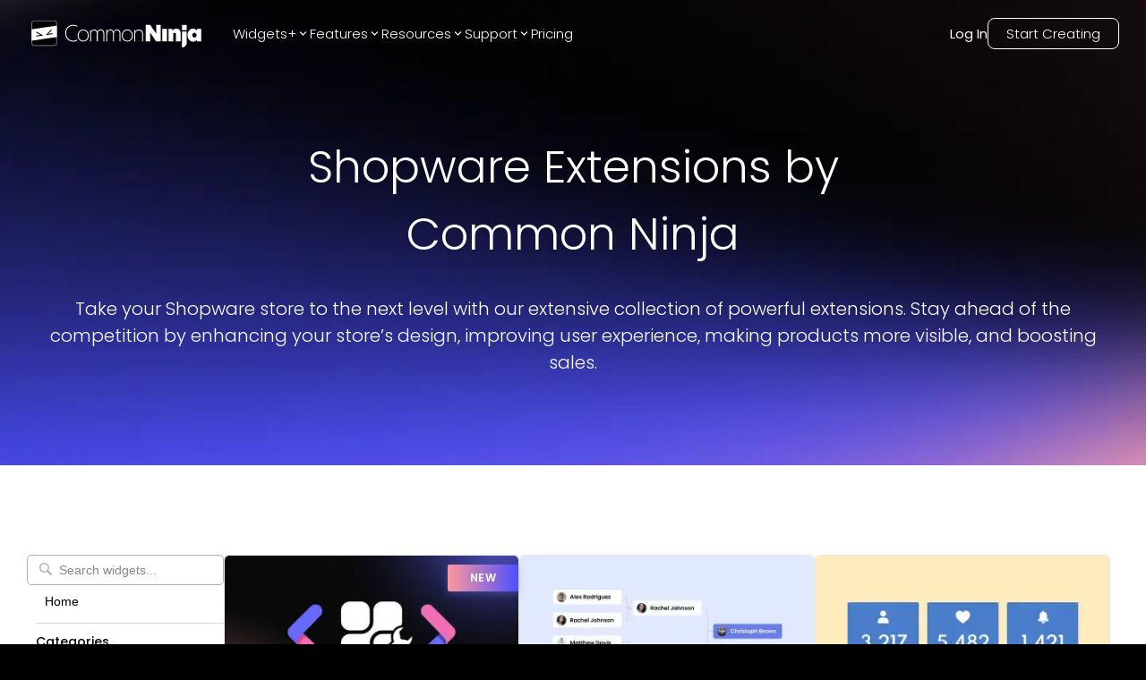

--- FILE ---
content_type: text/html; charset=utf-8
request_url: https://www.commoninja.com/signup?_rsc=70fag
body_size: 1075
content:
<!doctype html><html lang="en"><head><meta charset="utf-8"/><link rel="shortcut icon" href="/favicon.ico"/><meta name="viewport" content="width=device-width,initial-scale=1,shrink-to-fit=no"/><meta name="theme-color" content="#000000"/><link rel="manifest" href="https://www.commoninja.com/user/manifest.json"/><link rel="preconnect" href="https://fonts.googleapis.com"/><link rel="preconnect" href="https://fonts.gstatic.com" crossorigin/><link href="https://fonts.googleapis.com/css2?family=Poppins:wght@200;300;400;500;600;700&display=swap" rel="stylesheet"/><link href="https://fonts.googleapis.com/css2?family=Lato:wght@300;400;500;700&display=swap" rel="stylesheet"/><link rel="stylesheet" href="https://fonts.googleapis.com/css2?family=Spartan:wght@300;400;500;700&display=swap"/><link rel="stylesheet" href="https://fonts.googleapis.com/css2?family=Space+Grotesk:wght@300;400;500;700&display=swap"/><link rel="stylesheet" href="https://www.commoninja.com/static/styles/fonts.css"/><title>User Dashboard | Common Ninja</title><script>!function(n,u){n._rwq=u,n[u]=n[u]||function(){(n[u].q=n[u].q||[]).push(arguments)}}(window,"rewardful")</script><script async src="https://r.wdfl.co/rw.js" data-rewardful="9a30bc"></script><script>var environment="production";if("production"===environment){!function(e,t,n,a,i){e[a]=e[a]||[],e[a].push({"gtm.start":(new Date).getTime(),event:"gtm.js"});var o=t.getElementsByTagName(n)[0],r=t.createElement(n);r.async=!0,r.src="https://www.googletagmanager.com/gtm.js?id=GTM-WJGB8PP",o.parentNode.insertBefore(r,o)}(window,document,"script","dataLayer"),function(e,t){var n,a,i,o;t.__SV||(window.mixpanel=t,t._i=[],t.init=function(e,n,a){function r(e,t){var n=t.split(".");2==n.length&&(e=e[n[0]],t=n[1]),e[t]=function(){e.push([t].concat(Array.prototype.slice.call(arguments,0)))}}var p=t;for(void 0!==a?p=t[a]=[]:a="mixpanel",p.people=p.people||[],p.toString=function(e){var t="mixpanel";return"mixpanel"!==a&&(t+="."+a),e||(t+=" (stub)"),t},p.people.toString=function(){return p.toString(1)+".people (stub)"},i="disable time_event track track_pageview track_links track_forms track_with_groups add_group set_group remove_group register register_once alias unregister identify name_tag set_config reset opt_in_tracking opt_out_tracking has_opted_in_tracking has_opted_out_tracking clear_opt_in_out_tracking start_batch_senders people.set people.set_once people.unset people.increment people.append people.union people.track_charge people.clear_charges people.delete_user people.remove".split(" "),o=0;o<i.length;o++)r(p,i[o]);var s="set set_once union unset remove delete".split(" ");p.get_group=function(){function e(e){t[e]=function(){call2_args=arguments,call2=[e].concat(Array.prototype.slice.call(call2_args,0)),p.push([n,call2])}}for(var t={},n=["get_group"].concat(Array.prototype.slice.call(arguments,0)),a=0;a<s.length;a++)e(s[a]);return t},t._i.push([e,n,a])},t.__SV=1.2,(n=e.createElement("script")).type="text/javascript",n.async=!0,n.src="undefined"!=typeof MIXPANEL_CUSTOM_LIB_URL?MIXPANEL_CUSTOM_LIB_URL:"file:"===e.location.protocol&&"//cdn.mxpnl.com/libs/mixpanel-2-latest.min.js".match(/^\/\//)?"https://cdn.mxpnl.com/libs/mixpanel-2-latest.min.js":"//cdn.mxpnl.com/libs/mixpanel-2-latest.min.js",(a=e.getElementsByTagName("script")[0]).parentNode.insertBefore(n,a))}(document,window.mixpanel||[]),mixpanel.init("49aed1723e321fc7cb57fe4b906a20f5",{batch_requests:!0});var pathname=window.location.pathname;if(0===pathname.indexOf("/pricing")){var head=document.getElementsByTagName("head")[0],js=document.createElement("script");js.id="ze-snippet",js.type="text/javascript",js.src="https://static.zdassets.com/ekr/snippet.js?key=6adb70d9-3972-4ba3-b014-055459b0a013",js.onload=function(){zE("webWidget","helpCenter:setSuggestions",{search:"Subscription"})},head.appendChild(js)}}</script><link href="https://www.commoninja.com/user/static/css/2.f9bef057.chunk.css" rel="stylesheet"><link href="https://www.commoninja.com/user/static/css/main.49c0475a.chunk.css" rel="stylesheet"></head><body><noscript><iframe src="https://www.googletagmanager.com/ns.html?id=GTM-WJGB8PP" height="0" width="0" style="display:none;visibility:hidden"></iframe></noscript><noscript>You need to enable JavaScript to run this app.</noscript><div id="root"></div><script>!function(e){function r(r){for(var n,i,l=r[0],c=r[1],a=r[2],p=0,s=[];p<l.length;p++)i=l[p],Object.prototype.hasOwnProperty.call(o,i)&&o[i]&&s.push(o[i][0]),o[i]=0;for(n in c)Object.prototype.hasOwnProperty.call(c,n)&&(e[n]=c[n]);for(f&&f(r);s.length;)s.shift()();return u.push.apply(u,a||[]),t()}function t(){for(var e,r=0;r<u.length;r++){for(var t=u[r],n=!0,l=1;l<t.length;l++){var c=t[l];0!==o[c]&&(n=!1)}n&&(u.splice(r--,1),e=i(i.s=t[0]))}return e}var n={},o={1:0},u=[];function i(r){if(n[r])return n[r].exports;var t=n[r]={i:r,l:!1,exports:{}};return e[r].call(t.exports,t,t.exports,i),t.l=!0,t.exports}i.m=e,i.c=n,i.d=function(e,r,t){i.o(e,r)||Object.defineProperty(e,r,{enumerable:!0,get:t})},i.r=function(e){"undefined"!=typeof Symbol&&Symbol.toStringTag&&Object.defineProperty(e,Symbol.toStringTag,{value:"Module"}),Object.defineProperty(e,"__esModule",{value:!0})},i.t=function(e,r){if(1&r&&(e=i(e)),8&r)return e;if(4&r&&"object"==typeof e&&e&&e.__esModule)return e;var t=Object.create(null);if(i.r(t),Object.defineProperty(t,"default",{enumerable:!0,value:e}),2&r&&"string"!=typeof e)for(var n in e)i.d(t,n,function(r){return e[r]}.bind(null,n));return t},i.n=function(e){var r=e&&e.__esModule?function(){return e.default}:function(){return e};return i.d(r,"a",r),r},i.o=function(e,r){return Object.prototype.hasOwnProperty.call(e,r)},i.p="https://www.commoninja.com/user/";var l=this["webpackJsonp@commonninja/users-client"]=this["webpackJsonp@commonninja/users-client"]||[],c=l.push.bind(l);l.push=r,l=l.slice();for(var a=0;a<l.length;a++)r(l[a]);var f=c;t()}([])</script><script src="https://www.commoninja.com/user/static/js/2.1b1f9798.chunk.js"></script><script src="https://www.commoninja.com/user/static/js/main.49d66a10.chunk.js"></script></body></html>

--- FILE ---
content_type: text/x-component
request_url: https://www.commoninja.com/widgets/numbers-counter/shopware?_rsc=70fag
body_size: -743
content:
0:["rgguEPQkTHji60w5JiLWn",[["children","(general)","children","widgets",["widgets",{"children":[["slug","numbers-counter","d"],{"children":[["platform","shopware","d"],{"children":["__PAGE__",{}]}]}]}],null,null]]]


--- FILE ---
content_type: text/x-component
request_url: https://www.commoninja.com/widgets/facebook-reviews?_rsc=70fag
body_size: 8206
content:
3:I[4707,[],""]
5:I[36423,[],""]
7:I[59701,["3918","static/chunks/3918-92f68f05da004869.js","9623","static/chunks/9623-7c6c5d73ca9bd598.js","1644","static/chunks/1644-fa0c46ee57b536c3.js","6214","static/chunks/6214-2736199194ed2535.js","8003","static/chunks/8003-38d399159c8f4b63.js","2143","static/chunks/2143-69a9a2341020d48b.js","3185","static/chunks/app/layout-559c4850b94c6107.js"],"Providers"]
8:I[91931,["1601","static/chunks/c857e369-66e11b5a916e26f0.js","3918","static/chunks/3918-92f68f05da004869.js","2972","static/chunks/2972-49cba63e92d32c87.js","8661","static/chunks/8661-ea952db36b7e16b2.js","1644","static/chunks/1644-fa0c46ee57b536c3.js","4491","static/chunks/4491-62cc0a81a41dbe15.js","6434","static/chunks/6434-60511dcc0ecc2864.js","7325","static/chunks/7325-a68321d7e753a698.js","6404","static/chunks/6404-c947a3e2de765f5a.js","6372","static/chunks/6372-4870484027f2769c.js","5691","static/chunks/5691-d61ef8d191f4c08a.js","9160","static/chunks/app/not-found-d19defa488148174.js"],"NotFound"]
9:I[35691,["1601","static/chunks/c857e369-66e11b5a916e26f0.js","3918","static/chunks/3918-92f68f05da004869.js","2972","static/chunks/2972-49cba63e92d32c87.js","8661","static/chunks/8661-ea952db36b7e16b2.js","1644","static/chunks/1644-fa0c46ee57b536c3.js","4491","static/chunks/4491-62cc0a81a41dbe15.js","6434","static/chunks/6434-60511dcc0ecc2864.js","7325","static/chunks/7325-a68321d7e753a698.js","6404","static/chunks/6404-c947a3e2de765f5a.js","6372","static/chunks/6372-4870484027f2769c.js","5691","static/chunks/5691-d61ef8d191f4c08a.js","1191","static/chunks/app/(legal)/layout-0fe972789845f544.js"],"Footer"]
a:I[87836,["3918","static/chunks/3918-92f68f05da004869.js","9623","static/chunks/9623-7c6c5d73ca9bd598.js","1644","static/chunks/1644-fa0c46ee57b536c3.js","6214","static/chunks/6214-2736199194ed2535.js","8003","static/chunks/8003-38d399159c8f4b63.js","2143","static/chunks/2143-69a9a2341020d48b.js","3185","static/chunks/app/layout-559c4850b94c6107.js"],"CommonNinjaWidgetRenderer"]
b:I[88003,["3918","static/chunks/3918-92f68f05da004869.js","9623","static/chunks/9623-7c6c5d73ca9bd598.js","1644","static/chunks/1644-fa0c46ee57b536c3.js","6214","static/chunks/6214-2736199194ed2535.js","8003","static/chunks/8003-38d399159c8f4b63.js","2143","static/chunks/2143-69a9a2341020d48b.js","3185","static/chunks/app/layout-559c4850b94c6107.js"],""]
4:["slug","facebook-reviews","d"]
0:["rgguEPQkTHji60w5JiLWn",[[["",{"children":["(general)",{"children":["widgets",{"children":[["slug","facebook-reviews","d"],{"children":["__PAGE__?{\"slug\":\"facebook-reviews\"}",{}]}]}]}]},"$undefined","$undefined",true],["",{"children":["(general)",{"children":["widgets",{"children":[["slug","facebook-reviews","d"],{"children":["__PAGE__",{},[["$L1","$L2",null],null],null]},[null,["$","$L3",null,{"parallelRouterKey":"children","segmentPath":["children","(general)","children","widgets","children","$4","children"],"error":"$undefined","errorStyles":"$undefined","errorScripts":"$undefined","template":["$","$L5",null,{}],"templateStyles":"$undefined","templateScripts":"$undefined","notFound":"$undefined","notFoundStyles":"$undefined"}]],null]},[null,["$","$L3",null,{"parallelRouterKey":"children","segmentPath":["children","(general)","children","widgets","children"],"error":"$undefined","errorStyles":"$undefined","errorScripts":"$undefined","template":["$","$L5",null,{}],"templateStyles":"$undefined","templateScripts":"$undefined","notFound":"$undefined","notFoundStyles":"$undefined"}]],null]},[[null,"$L6"],null],null]},[[[["$","link","0",{"rel":"stylesheet","href":"/_next/static/css/d0913a0cda51bae6.css","precedence":"next","crossOrigin":"$undefined"}]],["$","html",null,{"lang":"en","children":["$","body",null,{"className":"__className_04e2d4","children":[["$","$L7",null,{"children":["$","$L3",null,{"parallelRouterKey":"children","segmentPath":["children"],"error":"$undefined","errorStyles":"$undefined","errorScripts":"$undefined","template":["$","$L5",null,{}],"templateStyles":"$undefined","templateScripts":"$undefined","notFound":[["$","$L8",null,{}],["$","$L9",null,{"transparent":true}]],"notFoundStyles":[]}]}],["$","$La",null,{"widgetId":"46371f02-194e-413e-8568-344c38062c95"}],["$","$Lb",null,{"id":"embeddable-script","strategy":"afterInteractive","src":"https://widgets.embeddable.co/sdk/latest/embeddable.js"}]]}]}]],null],null],["$Lc",null]]]]
6:[["$","section",null,{"style":{"backgroundColor":"white"},"children":["$","$L3",null,{"parallelRouterKey":"children","segmentPath":["children","(general)","children"],"error":"$undefined","errorStyles":"$undefined","errorScripts":"$undefined","template":["$","$L5",null,{}],"templateStyles":"$undefined","templateScripts":"$undefined","notFound":"$undefined","notFoundStyles":"$undefined"}]}],["$","$L9",null,{}]]
e:I[25577,["1601","static/chunks/c857e369-66e11b5a916e26f0.js","3918","static/chunks/3918-92f68f05da004869.js","2972","static/chunks/2972-49cba63e92d32c87.js","8661","static/chunks/8661-ea952db36b7e16b2.js","9623","static/chunks/9623-7c6c5d73ca9bd598.js","6349","static/chunks/6349-28fb1bb4c120cbec.js","1549","static/chunks/1549-519bf60054a2af38.js","3475","static/chunks/3475-3db3ee7aee1d092e.js","6214","static/chunks/6214-2736199194ed2535.js","4392","static/chunks/4392-e035ab439a9b8d01.js","6404","static/chunks/6404-c947a3e2de765f5a.js","6372","static/chunks/6372-4870484027f2769c.js","9520","static/chunks/9520-970cbc242dd7ef5f.js","4741","static/chunks/4741-48782b150301c9f1.js","4501","static/chunks/4501-e567b34e5e083561.js","596","static/chunks/app/(general)/widgets/%5Bslug%5D/page-31354d762d9ed751.js"],"WidgetHeroLight"]
10:I[51657,["1601","static/chunks/c857e369-66e11b5a916e26f0.js","3918","static/chunks/3918-92f68f05da004869.js","2972","static/chunks/2972-49cba63e92d32c87.js","8661","static/chunks/8661-ea952db36b7e16b2.js","9623","static/chunks/9623-7c6c5d73ca9bd598.js","6349","static/chunks/6349-28fb1bb4c120cbec.js","1549","static/chunks/1549-519bf60054a2af38.js","3475","static/chunks/3475-3db3ee7aee1d092e.js","6214","static/chunks/6214-2736199194ed2535.js","4392","static/chunks/4392-e035ab439a9b8d01.js","6404","static/chunks/6404-c947a3e2de765f5a.js","6372","static/chunks/6372-4870484027f2769c.js","9520","static/chunks/9520-970cbc242dd7ef5f.js","4741","static/chunks/4741-48782b150301c9f1.js","4501","static/chunks/4501-e567b34e5e083561.js","596","static/chunks/app/(general)/widgets/%5Bslug%5D/page-31354d762d9ed751.js"],"WhyUseWidget"]
3d:I[46305,["1601","static/chunks/c857e369-66e11b5a916e26f0.js","3918","static/chunks/3918-92f68f05da004869.js","2972","static/chunks/2972-49cba63e92d32c87.js","8661","static/chunks/8661-ea952db36b7e16b2.js","9623","static/chunks/9623-7c6c5d73ca9bd598.js","6349","static/chunks/6349-28fb1bb4c120cbec.js","1549","static/chunks/1549-519bf60054a2af38.js","3475","static/chunks/3475-3db3ee7aee1d092e.js","6214","static/chunks/6214-2736199194ed2535.js","4392","static/chunks/4392-e035ab439a9b8d01.js","6404","static/chunks/6404-c947a3e2de765f5a.js","6372","static/chunks/6372-4870484027f2769c.js","9520","static/chunks/9520-970cbc242dd7ef5f.js","4741","static/chunks/4741-48782b150301c9f1.js","4501","static/chunks/4501-e567b34e5e083561.js","596","static/chunks/app/(general)/widgets/%5Bslug%5D/page-31354d762d9ed751.js"],"WidgetFeatures"]
3e:I[96608,["1601","static/chunks/c857e369-66e11b5a916e26f0.js","3918","static/chunks/3918-92f68f05da004869.js","2972","static/chunks/2972-49cba63e92d32c87.js","8661","static/chunks/8661-ea952db36b7e16b2.js","9623","static/chunks/9623-7c6c5d73ca9bd598.js","6349","static/chunks/6349-28fb1bb4c120cbec.js","1549","static/chunks/1549-519bf60054a2af38.js","3475","static/chunks/3475-3db3ee7aee1d092e.js","6214","static/chunks/6214-2736199194ed2535.js","4392","static/chunks/4392-e035ab439a9b8d01.js","6404","static/chunks/6404-c947a3e2de765f5a.js","6372","static/chunks/6372-4870484027f2769c.js","9520","static/chunks/9520-970cbc242dd7ef5f.js","4741","static/chunks/4741-48782b150301c9f1.js","4501","static/chunks/4501-e567b34e5e083561.js","596","static/chunks/app/(general)/widgets/%5Bslug%5D/page-31354d762d9ed751.js"],"WidgetVideoGuideSSR"]
3f:I[47312,["1601","static/chunks/c857e369-66e11b5a916e26f0.js","3918","static/chunks/3918-92f68f05da004869.js","2972","static/chunks/2972-49cba63e92d32c87.js","8661","static/chunks/8661-ea952db36b7e16b2.js","9623","static/chunks/9623-7c6c5d73ca9bd598.js","6349","static/chunks/6349-28fb1bb4c120cbec.js","1549","static/chunks/1549-519bf60054a2af38.js","3475","static/chunks/3475-3db3ee7aee1d092e.js","6214","static/chunks/6214-2736199194ed2535.js","4392","static/chunks/4392-e035ab439a9b8d01.js","6404","static/chunks/6404-c947a3e2de765f5a.js","6372","static/chunks/6372-4870484027f2769c.js","9520","static/chunks/9520-970cbc242dd7ef5f.js","4741","static/chunks/4741-48782b150301c9f1.js","4501","static/chunks/4501-e567b34e5e083561.js","596","static/chunks/app/(general)/widgets/%5Bslug%5D/page-31354d762d9ed751.js"],"SupportedPlatforms"]
40:I[11040,["1601","static/chunks/c857e369-66e11b5a916e26f0.js","3918","static/chunks/3918-92f68f05da004869.js","2972","static/chunks/2972-49cba63e92d32c87.js","8661","static/chunks/8661-ea952db36b7e16b2.js","9623","static/chunks/9623-7c6c5d73ca9bd598.js","6349","static/chunks/6349-28fb1bb4c120cbec.js","1549","static/chunks/1549-519bf60054a2af38.js","3475","static/chunks/3475-3db3ee7aee1d092e.js","6214","static/chunks/6214-2736199194ed2535.js","4392","static/chunks/4392-e035ab439a9b8d01.js","6404","static/chunks/6404-c947a3e2de765f5a.js","6372","static/chunks/6372-4870484027f2769c.js","9520","static/chunks/9520-970cbc242dd7ef5f.js","4741","static/chunks/4741-48782b150301c9f1.js","4501","static/chunks/4501-e567b34e5e083561.js","596","static/chunks/app/(general)/widgets/%5Bslug%5D/page-31354d762d9ed751.js"],"Faq"]
d:T15af,{"@context":"https://schema.org","@graph":[{"@type":"Organization","@id":"https://www.commoninja.com#organization","name":"Common Ninja","url":"https://www.commoninja.com","logo":{"@type":"ImageObject","url":"https://website-assets.commoninja.com/assets/common+ninja+logo.svg","width":200,"height":50},"sameAs":["https://www.linkedin.com/company/common-ninja","https://twitter.com/commonninja","https://www.facebook.com/CommonNinja"],"contactPoint":{"@type":"ContactPoint","contactType":"Customer Support","url":"https://www.commoninja.com/contact-us","availableLanguage":["en","es","fr","de","pt"]}},{"@type":"AggregateRating","@id":"https://www.commoninja.com/widgets/facebook-reviews#rating","ratingValue":5,"reviewCount":310,"ratingCount":310,"bestRating":5,"worstRating":1},{"@type":"AggregateOffer","@id":"https://www.commoninja.com/widgets/facebook-reviews#offer","lowPrice":0,"highPrice":20,"offerCount":4,"priceCurrency":"USD","priceValidUntil":"2027-12-31","validFrom":"2024-01-01","availability":"https://schema.org/InStock","url":"https://www.commoninja.com/pricing","offeredBy":{"@id":"https://www.commoninja.com#organization"},"priceSpecification":[{"@type":"UnitPriceSpecification","price":0,"priceCurrency":"USD","name":"Facebook Reviews Free","description":"Free plan with basic features"},{"@type":"UnitPriceSpecification","price":2.5,"priceCurrency":"USD","name":"Facebook Reviews Essentials","description":"Essential features for growing businesses"},{"@type":"UnitPriceSpecification","price":4,"priceCurrency":"USD","name":"Facebook Reviews Pro","description":"Professional features for advanced users"},{"@type":"UnitPriceSpecification","price":6.5,"priceCurrency":"USD","name":"Facebook Reviews Ultimate","description":"All features with premium support"}]},{"@type":"PeopleAudience","@id":"https://www.commoninja.com/widgets/facebook-reviews#audience","audienceType":["Web Developers with basic coding skills","Small Business Owners","E-commerce Store Owners","Content Creators","Designers","Website Builders","Web Agencies","Publishers"]},{"@type":"WebApplication","@id":"https://www.commoninja.com/widgets/facebook-reviews#webapp","name":"Facebook Reviews","url":"https://www.commoninja.com/widgets/facebook-reviews","description":"Present Facebook reviews for your business on your website","inLanguage":"en","applicationCategory":"Social Proof Tools, Website Enhancement Widgets, User Engagement Tools","applicationSubCategory":"Review Display Widgets, Social Media Integration Tools, Customer Testimonial Showcases, Trust-Building Widgets, Conversion Rate Optimization Tools","applicationSuite":"Common Ninja Widgets+ Suite","operatingSystem":"Web","screenshot":"https://website-assets.commoninja.com/assets/new-heroes/facebook_reviews.webp","image":"https://website-assets.commoninja.com/assets/new-heroes/facebook_reviews.webp","keywords":"Facebook Reviews Widget, Facebook Reviews Plugin, Facebook Reviews App, Social Media Reviews Widget, Social Media Reviews Plugin, Social Media Reviews App, Customer Feedback Widget, Customer Feedback Plugin, Customer Feedback App","creator":{"@id":"https://www.commoninja.com#organization"},"aggregateRating":{"@id":"https://www.commoninja.com/widgets/facebook-reviews#rating"},"offers":{"@id":"https://www.commoninja.com/widgets/facebook-reviews#offer"},"isAccessibleForFree":true,"softwareRequirements":"Browser support for JavaScript and CSS","browserRequirements":"Compatible with modern browsers (Chrome, Firefox, Safari)","softwareHelp":"https://help.commoninja.com/","audience":{"@id":"https://www.commoninja.com/widgets/facebook-reviews#audience"},"additionalProperty":[{"@type":"PropertyValue","name":"Responsive Design","value":"Yes"},{"@type":"PropertyValue","name":"Customizable","value":"Yes"},{"@type":"PropertyValue","name":"SEO-friendly","value":"Yes"},{"@type":"PropertyValue","name":"Multilingual Support","value":"Yes"},{"@type":"PropertyValue","name":"GDPR Compliance","value":"Yes"},{"@type":"PropertyValue","name":"Mobile Optimized","value":"Yes"},{"@type":"PropertyValue","name":"Real-time Updates","value":"Yes"}]},{"@type":"Product","@id":"https://www.commoninja.com/widgets/facebook-reviews#product","name":"Facebook Reviews","description":"Present Facebook reviews for your business on your website","slogan":"Show Facebook reviews to build trust, improve credibility, and help visitors make confident purchase decisions that support higher sales.","url":"https://www.commoninja.com/widgets/facebook-reviews","image":"https://website-assets.commoninja.com/assets/new-heroes/facebook_reviews.webp","keywords":"Facebook Reviews Widget, Facebook Reviews Plugin, Facebook Reviews App, Social Media Reviews Widget, Social Media Reviews Plugin, Social Media Reviews App, Customer Feedback Widget, Customer Feedback Plugin, Customer Feedback App","category":"Social Proof Tools, Website Enhancement Widgets, User Engagement Tools","alternateName":"Facebook Customer Reviews, Facebook Business Reviews, Facebook Testimonials, Facebook Client Feedback, Facebook User Ratings, Facebook Review Showcase, Facebook Review Embed","brand":{"@type":"Brand","name":"Common Ninja","logo":"https://website-assets.commoninja.com/assets/common+ninja+logo.svg"},"manufacturer":{"@id":"https://www.commoninja.com#organization"},"aggregateRating":{"@id":"https://www.commoninja.com/widgets/facebook-reviews#rating"},"offers":{"@id":"https://www.commoninja.com/widgets/facebook-reviews#offer"},"audience":{"@id":"https://www.commoninja.com/widgets/facebook-reviews#audience"}}]}f:T44f,<p>Showing Facebook Reviews on your website is crucial for several reasons. First, it can help build trust and credibility with potential customers who visit your website. When customers see that other people have had positive experiences with your business, they are more likely to trust your business and consider using your products or services. Additionally, displaying Facebook Reviews on your website can also help improve your search engine optimization (SEO). Positive customer reviews on your website can contribute to a better ranking in search results, making it more likely that potential customers will find your business when they search for keywords related to your products or services.</p><p>Finally, displaying Facebook Reviews on your website can help you collect more reviews from customers. When customers see that your business has positive reviews, they may be more likely to leave a review of their own, which can help improve your overall rating and reputation on Facebook. Overall, displaying Facebook Reviews on your website can provide several benefits for your business.</p>12:[]
13:["Reviews-#ee6868"]
15:{"q":"Can I modify the Facebook Reviews widget's layout?","a":"<p>Yes, you can conveniently adjust the layout from the \"Templates\" tab in the Facebook Reviews widget editor.</p>"}
16:{"q":"Are there ready-made skins available for the Facebook Reviews Widget?","a":"<p>Absolutely, there is a variety of attractive skins to choose from, allowing you to quickly implement the Facebook Reviews widget.</p>"}
17:{"q":"Can I choose between using icons or images in the Facebook Reviews widget?","a":"<p>Certainly, you can upload an image or select an icon from an extensive collection of available icons for your Notification Bar, or leave it blank if you prefer.</p>"}
18:{"q":"How do I start using Common Ninjaâ€™s Facebook Reviews widget?","a":"<p>Using the Facebook Reviews widget is a breeze. Just sign up and start using the free version. There is no need to worry about complex setups or installations, as the widget is designed to be user-friendly and straightforward. Once registered, you'll have access to the basic features and functions of the widget to enhance your website and boost your online presence. You can then choose to upgrade to a paid version for more advanced features and capabilities. Regardless of the version you select, the widget is a potent and easy-to-use tool that can elevate your online presence.</p>"}
19:{"q":"Is Common Ninjaâ€™s Facebook Reviews widget free?","a":"<p>The Common Ninja Facebook Reviews widget is a feature-rich free tool. While this widget is free, it has a limit on the number of views it can handle. After a certain number of views, the chat button may no longer be visible or functional on your website. Note that the view limit may vary depending on your plan. Despite this limitation, Common Ninja's Facebook Reviews remain a valuable tool for businesses looking to increase customer engagement and improve their website's overall user experience.</p>"}
1a:{"q":"What website builders is Common Ninjaâ€™s Facebook Reviews widget compatible with?","a":"<p>Common Ninja's Facebook Reviews widget is versatile and works with any website builder. This means you can effortlessly add this widget to your website or store, regardless of the platform you use for building your website. The Facebook Reviews widget will integrate seamlessly with your platform, whether you use a popular website builder or something more specialized, ensuring you enjoy all the benefits without compatibility concerns.</p>"}
1b:{"q":"Is the Facebook Reviews widget GDPR compliant?","a":"<p>The Facebook Reviews widget is designed to comply with the General Data Protection Regulation (GDPR), a set of EU regulations protecting personal data and privacy. When using the Facebook Reviews widget, you can be confident that it will not collect or store personal data that could violate GDPR regulations. This ensures that your business is in compliance with these regulations and can protect your customers' data privacy. Overall, the Facebook Reviews widget is a secure and reliable tool that can be used to enhance your website without any concerns about GDPR compliance.</p>"}
1c:{"q":"Do I need coding skills to use your Facebook Reviews widget?","a":"<p>There is no need for coding skills. Our Facebook Reviews widget is designed to be easy to use, even for those with limited technical experience. The widget features a user-friendly interface that allows you to easily customize the widget without coding knowledge. You can fully customize the Facebook Reviews to match your branding. When you're done, simply copy the provided code and paste it into your website. It's that simple!</p>"}
1d:{"q":"Can the Facebook Reviews widget be added to any website?","a":"<p>Yes, you can add the Facebook Reviews widget to any website. To do this, you will need to get the code for your Facebook Reviews widget and then embed it into your website using the appropriate method for the platform you are using. For example, if you are using WordPress, you can add the code to your website using a plugin or by editing your theme's code directly. If you are using a different platform, you may need to consult the platform's documentation to learn how to add the code to your website.</p>"}
1e:{"q":"How can I get reviews for my business on Facebook Business Reviews?","a":"<p>To get reviews for your business on Facebook Business Reviews, make sure your business has a Facebook Page. This will allow customers to leave reviews for your business on Facebook, which can then be displayed on your website using the Facebook Reviews widget.</p>"}
1f:{"q":"What are Facebook Reviews?","a":"<p>Facebook Reviews are ratings and reviews that customers leave for businesses on Facebook. These reviews are submitted via the business's Facebook Page and provide feedback about the products or services offered by the business. Customers can leave a rating from one to five stars and write a review detailing their experience with the business. Facebook Reviews are visible to anyone who visits the business's Facebook Page and can help potential customers make informed decisions about whether to visit or patronize the business.</p>"}
21:T44f,<p>Showing Facebook Reviews on your website is crucial for several reasons. First, it can help build trust and credibility with potential customers who visit your website. When customers see that other people have had positive experiences with your business, they are more likely to trust your business and consider using your products or services. Additionally, displaying Facebook Reviews on your website can also help improve your search engine optimization (SEO). Positive customer reviews on your website can contribute to a better ranking in search results, making it more likely that potential customers will find your business when they search for keywords related to your products or services.</p><p>Finally, displaying Facebook Reviews on your website can help you collect more reviews from customers. When customers see that your business has positive reviews, they may be more likely to leave a review of their own, which can help improve your overall rating and reputation on Facebook. Overall, displaying Facebook Reviews on your website can provide several benefits for your business.</p>20:{"q":"Why is it important to display Facebook Reviews on my website?","a":"$21"}
22:{"q":"Can Facebook Reviews on my website help my SEO?","a":"<p>Yes, displaying Facebook Reviews on your website can help improve your search engine optimization (SEO). Positive customer reviews on your website can contribute to a better ranking in search results, making it more likely that potential customers will find your business when they search for keywords related to your products or services.</p><p>In addition to the direct effect on your search ranking, Facebook Reviews can also improve your SEO indirectly by increasing the amount of content on your website. When customers leave reviews, they provide additional content for your website, which can help improve its overall relevance and authority in the eyes of search engines. This can help your website rank higher in search results and attract more traffic.</p>"}
23:{"q":"Are Facebook Reviews trustworthy?","a":"<p>Generally, Facebook Reviews are considered trustworthy. Facebook has implemented measures to help ensure that the reviews on its platform are authentic and reflect customers' real-world experiences. However, it's essential to understand that no system is perfect, and some fake or misleading reviews may slip through the cracks. As a result, it is always a good idea to consider Facebook Reviews along with other factors when making a decision about a business. Reading a range of reviews, rather than just looking at the overall rating, can provide a more comprehensive picture of a business's strengths and weaknesses.</p>"}
24:{"q":"Is it challenging to embed your Facebook Reviews widget?","a":"<p>Embedding the Facebook Reviews widget on your website is a straightforward process. Just copy the provided code and paste it into the desired location on your website. The widget will integrate seamlessly into your site, allowing you to take advantage of its features and functions. No technical expertise or programming knowledge is required - just copy and paste the code to get started. This simple process allows you to effortlessly add the widget to your website and enhance its functionality without any hassle.</p>"}
14:["$15","$16","$17","$18","$19","$1a","$1b","$1c","$1d","$1e","$1f","$20","$22","$23","$24"]
26:{"title":"Boost Trust & Credibility with Facebook Reviews","text":"Facebook reviews are widely regarded as trustworthy and can significantly influence a user's choice to utilize your product or service. As a result, showcasing these reviews on your website through the Facebook Reviews widget is highly advantageous."}
27:{"title":"Accelerate Sales Growth with Facebook Reviews","text":"By prominently displaying your positive Facebook reviews and building trust in your product or service, you can more swiftly guide undecided users to become paying customers."}
28:{"title":"Elevate Design with the Facebook Reviews Widget","text":"The comprehensive customization options of the Facebook Reviews widget allow you to select from various review formats, layouts, skins, fonts, colors, and more, ensuring that the reviews seamlessly blend with your website's design."}
25:["$26","$27","$28"]
29:[]
2b:{"title":"Various Review Styles","text":"The Facebook Reviews widget is a robust tool that enables you to display customer reviews on your website. With three review styles to choose from - Carousel, Grid, and List - you can customize the presentation of your reviews to match your website's design and aesthetics. Display a series of rotating testimonials in a carousel format, showcase a grid of reviews in an eye-catching way, or simply list customer feedback in a straightforward fashion with the Facebook Reviews widget. Additionally, you can tailor the appearance of your reviews to align with your branding, ensuring seamless integration into your website.","imgUrl":"https://website-assets.commoninja.com/distribution/1673859771098_facebook-reviews-review-layout.png"}
2c:{"title":"Facebook Reviews Filter","text":"The Facebook Reviews widget comes with advanced filtering options, like choosing to display reviews with a minimum of a certain number of stars.\n\n","imgUrl":"https://website-assets.commoninja.com/distribution/1672921866393_filter.png","type":"box"}
2d:{"title":"Facebook Reviews - Manual Review Approval","text":"With a simple toggle, you can ensure that you manually approve all reviews displayed on the Facebook Reviews widget.","imgUrl":"https://website-assets.commoninja.com/distribution/1672921885374_approval.png","type":"box"}
2e:{"title":"Include or Exclude Keywords","text":"The Facebook Reviews widget provides multiple layout options to ensure compatibility with your website's design and style.","imgUrl":"https://website-assets.commoninja.com/distribution/1673859814460_facebook-reviews-include-exclude.png"}
2f:{"title":"Review Sorting Choices","text":"Customize your display with sorting options that allow you to show reviews by the oldest or newest submissions.","imgUrl":"https://website-assets.commoninja.com/distribution/1672921918801_sort.png","type":"box"}
30:{"title":"Multiple Widget Layouts","text":"The Facebook Reviews widget provides multiple layout options to ensure compatibility with your website's design and style.\n\n","imgUrl":"https://website-assets.commoninja.com/distribution/1673859844895_facebook-reviews-layouts.png"}
31:{"title":"Multiple Skins","text":"With comprehensive customization choices, effortlessly adapt the widget's design to align with your website's aesthetics. Modify colors, fonts, spacing, and other visual components to achieve a unified and polished look. This not only enhances the user experience on your site but also fosters trust and credibility among your audience.","imgUrl":"https://website-assets.commoninja.com/distribution/1673859857304_facebook-reviews-skins.png"}
32:{"title":"Fully Customizable","text":"","imgUrl":"https://website-assets.commoninja.com/distribution/1673859872148_facebook-reviews-customizable.png"}
33:{"title":"Perfectly Responsive","text":"The fully responsive Facebook Reviews widget adjusts seamlessly to fit the screen size of any device, providing a sleek and modern design that enhances your site's overall appearance.","imgUrl":"https://website-assets.commoninja.com/distribution/1673859888432_facebook-reviews-responsive.png"}
34:{"title":"Easy To Use","text":"The Facebook Reviews widget requires no coding knowledge and features an intuitive dashboard with drag-and-drop functionality for easy customization.","imgUrl":"https://website-assets.commoninja.com/distribution/1672129060242_box-easy-to-use.png","type":"box"}
35:{"title":"Custom CSS Capabilities","text":"With our advanced editor, you can make even more advanced customizations to the widget by editing the CSS directly, allowing you to create a truly unique design.","imgUrl":"https://website-assets.commoninja.com/distribution/1672083205791_Custom_css.png"}
36:{"title":"Effortless Widget Embedding","text":"Simply copy and paste the provided code snippet into your webpage's HTML to embed the self-updating Facebook Reviews widget on your website.\n\n","imgUrl":"https://website-assets.commoninja.com/distribution/1672234336131_easy-to-embed.png"}
2a:["$2b","$2c","$2d","$2e","$2f","$30","$31","$32","$33","$34","$35","$36"]
37:[]
38:{"title":"Facebook Reviews - Free & Works on Any Website","description":"Create a Facebook Reviews widget to increase trust & improve credibility to drive sales up on your website. Itâ€™s free, easily customizable & mobile-friendly.","imgUrl":"https://commonninja-website.s3.us-east-1.amazonaws.com/assets/New+OG/og-facebook-reviews.png","appKeywords":"Facebook Reviews Widget, Facebook Reviews Plugin, Facebook Reviews App, Social Media Reviews Widget, Social Media Reviews Plugin, Social Media Reviews App, Customer Feedback Widget, Customer Feedback Plugin, Customer Feedback App","appCategory":"Social Proof Tools, Website Enhancement Widgets, User Engagement Tools","appSubCategory":"Review Display Widgets, Social Media Integration Tools, Customer Testimonial Showcases, Trust-Building Widgets, Conversion Rate Optimization Tools","appAlternateName":"Facebook Customer Reviews, Facebook Business Reviews, Facebook Testimonials, Facebook Client Feedback, Facebook User Ratings, Facebook Review Showcase, Facebook Review Embed","appScreenshot":"https://website-assets.commoninja.com/assets/new-heroes/facebook_reviews.webp"}
3a:{"_id":"64817f963fcf3086b1916258","name":"Reviews"}
39:["$3a"]
3c:{"_id":"64817f983fcf3086b191626e","name":"New!"}
3b:["$3c"]
11:{"_id":"63c5126db7164e2e41cb5856","name":"Facebook Reviews","slug":"facebook-reviews","buttonText":"Create Facebook Reviews","teaser":"Show Facebook reviews to build trust, improve credibility, and help visitors make confident purchase decisions that support higher sales.","serviceName":"facebookreviewsninja","componentType":"facebook_reviews","developerId":"1","supportLink":"","logo":"https://website-assets.commoninja.com/distribution/1673859277122_facebook-reviews-icon.png","hero":"https://website-assets.commoninja.com/assets/new-heroes/facebook_reviews.webp","promotionImage":"https://website-assets.commoninja.com/distribution/1673859672730_trustpilot-reviews-promotion.png","developerName":"Common Ninja","developerLink":"https://www.commoninja.com/developers","price":3.9,"order":26,"tags":"$12","categories":"$13","status":"published","faq":"$14","keyBenefits":"$25","links":"$29","features":"$2a","examples":"$37","meta":"$38","updatedAt":"20/11/2025","created":"2023-01-16T09:01:33.380Z","updated":"2025-11-23T05:13:02.944Z","__v":0,"videoUrl":"","description":"Present Facebook reviews for your business on your website","catalogImage":"https://website-assets.commoninja.com/distribution/1684047233359_Facebook_reviews.png","newCategories":"$39","newTags":"$3b","longDescription":"Use the Facebook Reviews widget when your business has active local or community presence on Facebook and you want that reputation to appear on your site. Many customers leave star ratings and detailed comments on your page, but most visitors will never see them if they stay inside the Facebook app. Embedding those reviews on key pages lets you reuse that social proof where it matters most, close to contact forms, menus, or booking flows. It helps new visitors see real stories from people in their area and reduces doubts about trustworthiness, service quality, or reliability. This is especially strong for restaurants, salons, clinics, agencies, and local services.","appKeywords":"","version":1}
2:[["$","script",null,{"type":"application/ld+json","dangerouslySetInnerHTML":{"__html":"$d"}}],["$","$Le",null,{"widget":{"_id":"63c5126db7164e2e41cb5856","name":"Facebook Reviews","slug":"facebook-reviews","buttonText":"Create Facebook Reviews","teaser":"Show Facebook reviews to build trust, improve credibility, and help visitors make confident purchase decisions that support higher sales.","serviceName":"facebookreviewsninja","componentType":"facebook_reviews","developerId":"1","supportLink":"","logo":"https://website-assets.commoninja.com/distribution/1673859277122_facebook-reviews-icon.png","hero":"https://website-assets.commoninja.com/assets/new-heroes/facebook_reviews.webp","promotionImage":"https://website-assets.commoninja.com/distribution/1673859672730_trustpilot-reviews-promotion.png","developerName":"Common Ninja","developerLink":"https://www.commoninja.com/developers","price":3.9,"order":26,"tags":[],"categories":["Reviews-#ee6868"],"status":"published","faq":[{"q":"Can I modify the Facebook Reviews widget's layout?","a":"<p>Yes, you can conveniently adjust the layout from the \"Templates\" tab in the Facebook Reviews widget editor.</p>"},{"q":"Are there ready-made skins available for the Facebook Reviews Widget?","a":"<p>Absolutely, there is a variety of attractive skins to choose from, allowing you to quickly implement the Facebook Reviews widget.</p>"},{"q":"Can I choose between using icons or images in the Facebook Reviews widget?","a":"<p>Certainly, you can upload an image or select an icon from an extensive collection of available icons for your Notification Bar, or leave it blank if you prefer.</p>"},{"q":"How do I start using Common Ninjaâ€™s Facebook Reviews widget?","a":"<p>Using the Facebook Reviews widget is a breeze. Just sign up and start using the free version. There is no need to worry about complex setups or installations, as the widget is designed to be user-friendly and straightforward. Once registered, you'll have access to the basic features and functions of the widget to enhance your website and boost your online presence. You can then choose to upgrade to a paid version for more advanced features and capabilities. Regardless of the version you select, the widget is a potent and easy-to-use tool that can elevate your online presence.</p>"},{"q":"Is Common Ninjaâ€™s Facebook Reviews widget free?","a":"<p>The Common Ninja Facebook Reviews widget is a feature-rich free tool. While this widget is free, it has a limit on the number of views it can handle. After a certain number of views, the chat button may no longer be visible or functional on your website. Note that the view limit may vary depending on your plan. Despite this limitation, Common Ninja's Facebook Reviews remain a valuable tool for businesses looking to increase customer engagement and improve their website's overall user experience.</p>"},{"q":"What website builders is Common Ninjaâ€™s Facebook Reviews widget compatible with?","a":"<p>Common Ninja's Facebook Reviews widget is versatile and works with any website builder. This means you can effortlessly add this widget to your website or store, regardless of the platform you use for building your website. The Facebook Reviews widget will integrate seamlessly with your platform, whether you use a popular website builder or something more specialized, ensuring you enjoy all the benefits without compatibility concerns.</p>"},{"q":"Is the Facebook Reviews widget GDPR compliant?","a":"<p>The Facebook Reviews widget is designed to comply with the General Data Protection Regulation (GDPR), a set of EU regulations protecting personal data and privacy. When using the Facebook Reviews widget, you can be confident that it will not collect or store personal data that could violate GDPR regulations. This ensures that your business is in compliance with these regulations and can protect your customers' data privacy. Overall, the Facebook Reviews widget is a secure and reliable tool that can be used to enhance your website without any concerns about GDPR compliance.</p>"},{"q":"Do I need coding skills to use your Facebook Reviews widget?","a":"<p>There is no need for coding skills. Our Facebook Reviews widget is designed to be easy to use, even for those with limited technical experience. The widget features a user-friendly interface that allows you to easily customize the widget without coding knowledge. You can fully customize the Facebook Reviews to match your branding. When you're done, simply copy the provided code and paste it into your website. It's that simple!</p>"},{"q":"Can the Facebook Reviews widget be added to any website?","a":"<p>Yes, you can add the Facebook Reviews widget to any website. To do this, you will need to get the code for your Facebook Reviews widget and then embed it into your website using the appropriate method for the platform you are using. For example, if you are using WordPress, you can add the code to your website using a plugin or by editing your theme's code directly. If you are using a different platform, you may need to consult the platform's documentation to learn how to add the code to your website.</p>"},{"q":"How can I get reviews for my business on Facebook Business Reviews?","a":"<p>To get reviews for your business on Facebook Business Reviews, make sure your business has a Facebook Page. This will allow customers to leave reviews for your business on Facebook, which can then be displayed on your website using the Facebook Reviews widget.</p>"},{"q":"What are Facebook Reviews?","a":"<p>Facebook Reviews are ratings and reviews that customers leave for businesses on Facebook. These reviews are submitted via the business's Facebook Page and provide feedback about the products or services offered by the business. Customers can leave a rating from one to five stars and write a review detailing their experience with the business. Facebook Reviews are visible to anyone who visits the business's Facebook Page and can help potential customers make informed decisions about whether to visit or patronize the business.</p>"},{"q":"Why is it important to display Facebook Reviews on my website?","a":"$f"},{"q":"Can Facebook Reviews on my website help my SEO?","a":"<p>Yes, displaying Facebook Reviews on your website can help improve your search engine optimization (SEO). Positive customer reviews on your website can contribute to a better ranking in search results, making it more likely that potential customers will find your business when they search for keywords related to your products or services.</p><p>In addition to the direct effect on your search ranking, Facebook Reviews can also improve your SEO indirectly by increasing the amount of content on your website. When customers leave reviews, they provide additional content for your website, which can help improve its overall relevance and authority in the eyes of search engines. This can help your website rank higher in search results and attract more traffic.</p>"},{"q":"Are Facebook Reviews trustworthy?","a":"<p>Generally, Facebook Reviews are considered trustworthy. Facebook has implemented measures to help ensure that the reviews on its platform are authentic and reflect customers' real-world experiences. However, it's essential to understand that no system is perfect, and some fake or misleading reviews may slip through the cracks. As a result, it is always a good idea to consider Facebook Reviews along with other factors when making a decision about a business. Reading a range of reviews, rather than just looking at the overall rating, can provide a more comprehensive picture of a business's strengths and weaknesses.</p>"},{"q":"Is it challenging to embed your Facebook Reviews widget?","a":"<p>Embedding the Facebook Reviews widget on your website is a straightforward process. Just copy the provided code and paste it into the desired location on your website. The widget will integrate seamlessly into your site, allowing you to take advantage of its features and functions. No technical expertise or programming knowledge is required - just copy and paste the code to get started. This simple process allows you to effortlessly add the widget to your website and enhance its functionality without any hassle.</p>"}],"keyBenefits":[{"title":"Boost Trust & Credibility with Facebook Reviews","text":"Facebook reviews are widely regarded as trustworthy and can significantly influence a user's choice to utilize your product or service. As a result, showcasing these reviews on your website through the Facebook Reviews widget is highly advantageous."},{"title":"Accelerate Sales Growth with Facebook Reviews","text":"By prominently displaying your positive Facebook reviews and building trust in your product or service, you can more swiftly guide undecided users to become paying customers."},{"title":"Elevate Design with the Facebook Reviews Widget","text":"The comprehensive customization options of the Facebook Reviews widget allow you to select from various review formats, layouts, skins, fonts, colors, and more, ensuring that the reviews seamlessly blend with your website's design."}],"links":[],"features":[{"title":"Various Review Styles","text":"The Facebook Reviews widget is a robust tool that enables you to display customer reviews on your website. With three review styles to choose from - Carousel, Grid, and List - you can customize the presentation of your reviews to match your website's design and aesthetics. Display a series of rotating testimonials in a carousel format, showcase a grid of reviews in an eye-catching way, or simply list customer feedback in a straightforward fashion with the Facebook Reviews widget. Additionally, you can tailor the appearance of your reviews to align with your branding, ensuring seamless integration into your website.","imgUrl":"https://website-assets.commoninja.com/distribution/1673859771098_facebook-reviews-review-layout.png"},{"title":"Facebook Reviews Filter","text":"The Facebook Reviews widget comes with advanced filtering options, like choosing to display reviews with a minimum of a certain number of stars.\n\n","imgUrl":"https://website-assets.commoninja.com/distribution/1672921866393_filter.png","type":"box"},{"title":"Facebook Reviews - Manual Review Approval","text":"With a simple toggle, you can ensure that you manually approve all reviews displayed on the Facebook Reviews widget.","imgUrl":"https://website-assets.commoninja.com/distribution/1672921885374_approval.png","type":"box"},{"title":"Include or Exclude Keywords","text":"The Facebook Reviews widget provides multiple layout options to ensure compatibility with your website's design and style.","imgUrl":"https://website-assets.commoninja.com/distribution/1673859814460_facebook-reviews-include-exclude.png"},{"title":"Review Sorting Choices","text":"Customize your display with sorting options that allow you to show reviews by the oldest or newest submissions.","imgUrl":"https://website-assets.commoninja.com/distribution/1672921918801_sort.png","type":"box"},{"title":"Multiple Widget Layouts","text":"The Facebook Reviews widget provides multiple layout options to ensure compatibility with your website's design and style.\n\n","imgUrl":"https://website-assets.commoninja.com/distribution/1673859844895_facebook-reviews-layouts.png"},{"title":"Multiple Skins","text":"With comprehensive customization choices, effortlessly adapt the widget's design to align with your website's aesthetics. Modify colors, fonts, spacing, and other visual components to achieve a unified and polished look. This not only enhances the user experience on your site but also fosters trust and credibility among your audience.","imgUrl":"https://website-assets.commoninja.com/distribution/1673859857304_facebook-reviews-skins.png"},{"title":"Fully Customizable","text":"","imgUrl":"https://website-assets.commoninja.com/distribution/1673859872148_facebook-reviews-customizable.png"},{"title":"Perfectly Responsive","text":"The fully responsive Facebook Reviews widget adjusts seamlessly to fit the screen size of any device, providing a sleek and modern design that enhances your site's overall appearance.","imgUrl":"https://website-assets.commoninja.com/distribution/1673859888432_facebook-reviews-responsive.png"},{"title":"Easy To Use","text":"The Facebook Reviews widget requires no coding knowledge and features an intuitive dashboard with drag-and-drop functionality for easy customization.","imgUrl":"https://website-assets.commoninja.com/distribution/1672129060242_box-easy-to-use.png","type":"box"},{"title":"Custom CSS Capabilities","text":"With our advanced editor, you can make even more advanced customizations to the widget by editing the CSS directly, allowing you to create a truly unique design.","imgUrl":"https://website-assets.commoninja.com/distribution/1672083205791_Custom_css.png"},{"title":"Effortless Widget Embedding","text":"Simply copy and paste the provided code snippet into your webpage's HTML to embed the self-updating Facebook Reviews widget on your website.\n\n","imgUrl":"https://website-assets.commoninja.com/distribution/1672234336131_easy-to-embed.png"}],"examples":[],"meta":{"title":"Facebook Reviews - Free & Works on Any Website","description":"Create a Facebook Reviews widget to increase trust & improve credibility to drive sales up on your website. Itâ€™s free, easily customizable & mobile-friendly.","imgUrl":"https://commonninja-website.s3.us-east-1.amazonaws.com/assets/New+OG/og-facebook-reviews.png","appKeywords":"Facebook Reviews Widget, Facebook Reviews Plugin, Facebook Reviews App, Social Media Reviews Widget, Social Media Reviews Plugin, Social Media Reviews App, Customer Feedback Widget, Customer Feedback Plugin, Customer Feedback App","appCategory":"Social Proof Tools, Website Enhancement Widgets, User Engagement Tools","appSubCategory":"Review Display Widgets, Social Media Integration Tools, Customer Testimonial Showcases, Trust-Building Widgets, Conversion Rate Optimization Tools","appAlternateName":"Facebook Customer Reviews, Facebook Business Reviews, Facebook Testimonials, Facebook Client Feedback, Facebook User Ratings, Facebook Review Showcase, Facebook Review Embed","appScreenshot":"https://website-assets.commoninja.com/assets/new-heroes/facebook_reviews.webp"},"updatedAt":"20/11/2025","created":"2023-01-16T09:01:33.380Z","updated":"2025-11-23T05:13:02.944Z","__v":0,"videoUrl":"","description":"Present Facebook reviews for your business on your website","catalogImage":"https://website-assets.commoninja.com/distribution/1684047233359_Facebook_reviews.png","newCategories":[{"_id":"64817f963fcf3086b1916258","name":"Reviews"}],"newTags":[{"_id":"64817f983fcf3086b191626e","name":"New!"}],"longDescription":"Use the Facebook Reviews widget when your business has active local or community presence on Facebook and you want that reputation to appear on your site. Many customers leave star ratings and detailed comments on your page, but most visitors will never see them if they stay inside the Facebook app. Embedding those reviews on key pages lets you reuse that social proof where it matters most, close to contact forms, menus, or booking flows. It helps new visitors see real stories from people in their area and reduces doubts about trustworthiness, service quality, or reliability. This is especially strong for restaurants, salons, clinics, agencies, and local services.","appKeywords":"","version":1},"widgetImgSrc":"https://website-assets.commoninja.com/heroes/facebook-reviews.webp"}],["$","$L10",null,{"widget":"$11"}],["$","$L3d",null,{"widget":"$11"}],["$","$L3e",null,{"staticMode":true,"widget":"$11"}],["$","$L3f",null,{}],["$","$L40",null,{"faqs":["$15","$16","$17","$18","$19","$1a","$1b","$1c","$1d","$1e","$1f","$20","$22","$23","$24"]}]]
c:[["$","meta","0",{"name":"viewport","content":"width=device-width, initial-scale=1"}],["$","meta","1",{"charSet":"utf-8"}],["$","title","2",{"children":"Facebook Reviews - Free & Works on Any Website"}],["$","meta","3",{"name":"description","content":"Create a Facebook Reviews widget to increase trust & improve credibility to drive sales up on your website. Itâ€™s free, easily customizable & mobile-friendly."}],["$","link","4",{"rel":"canonical","href":"https://www.commoninja.com/widgets/facebook-reviews"}],["$","meta","5",{"property":"og:title","content":"Facebook Reviews - Free & Works on Any Website"}],["$","meta","6",{"property":"og:description","content":"Create a Facebook Reviews widget to increase trust & improve credibility to drive sales up on your website. Itâ€™s free, easily customizable & mobile-friendly."}],["$","meta","7",{"property":"og:image","content":"https://commonninja-website.s3.us-east-1.amazonaws.com/assets/New+OG/og-facebook-reviews.png"}],["$","meta","8",{"name":"twitter:card","content":"summary_large_image"}],["$","meta","9",{"name":"twitter:title","content":"Facebook Reviews - Free & Works on Any Website"}],["$","meta","10",{"name":"twitter:description","content":"Create a Facebook Reviews widget to increase trust & improve credibility to drive sales up on your website. Itâ€™s free, easily customizable & mobile-friendly."}],["$","meta","11",{"name":"twitter:image","content":"https://commonninja-website.s3.us-east-1.amazonaws.com/assets/New+OG/og-facebook-reviews.png"}],["$","link","12",{"rel":"icon","href":"/favicon.ico","type":"image/x-icon","sizes":"16x16"}],["$","link","13",{"rel":"preconnect","href":"https://widgets.embeddable.co","crossOrigin":"anonymous"}],["$","link","14",{"rel":"preconnect","href":"https://www.commonninja.com","crossOrigin":"anonymous"}],["$","link","15",{"rel":"preload","href":"https://website-assets.commoninja.com/distribution/widget-light-hero-editor.webp","as":"image","fetchPriority":"high"}],["$","link","16",{"rel":"preload","href":"https://website-assets.commoninja.com/heroes/facebook-reviews.webp","as":"image","fetchPriority":"high"}],["$","meta","17",{"name":"next-size-adjust"}]]
1:null


--- FILE ---
content_type: text/x-component
request_url: https://www.commoninja.com/solutions?_rsc=70fag
body_size: 2414
content:
3:I[4707,[],""]
5:I[36423,[],""]
7:I[59701,["3918","static/chunks/3918-92f68f05da004869.js","9623","static/chunks/9623-7c6c5d73ca9bd598.js","1644","static/chunks/1644-fa0c46ee57b536c3.js","6214","static/chunks/6214-2736199194ed2535.js","8003","static/chunks/8003-38d399159c8f4b63.js","2143","static/chunks/2143-69a9a2341020d48b.js","3185","static/chunks/app/layout-559c4850b94c6107.js"],"Providers"]
8:I[91931,["1601","static/chunks/c857e369-66e11b5a916e26f0.js","3918","static/chunks/3918-92f68f05da004869.js","2972","static/chunks/2972-49cba63e92d32c87.js","8661","static/chunks/8661-ea952db36b7e16b2.js","1644","static/chunks/1644-fa0c46ee57b536c3.js","4491","static/chunks/4491-62cc0a81a41dbe15.js","6434","static/chunks/6434-60511dcc0ecc2864.js","7325","static/chunks/7325-a68321d7e753a698.js","6404","static/chunks/6404-c947a3e2de765f5a.js","6372","static/chunks/6372-4870484027f2769c.js","5691","static/chunks/5691-d61ef8d191f4c08a.js","9160","static/chunks/app/not-found-d19defa488148174.js"],"NotFound"]
9:I[35691,["1601","static/chunks/c857e369-66e11b5a916e26f0.js","3918","static/chunks/3918-92f68f05da004869.js","2972","static/chunks/2972-49cba63e92d32c87.js","8661","static/chunks/8661-ea952db36b7e16b2.js","1644","static/chunks/1644-fa0c46ee57b536c3.js","4491","static/chunks/4491-62cc0a81a41dbe15.js","6434","static/chunks/6434-60511dcc0ecc2864.js","7325","static/chunks/7325-a68321d7e753a698.js","6404","static/chunks/6404-c947a3e2de765f5a.js","6372","static/chunks/6372-4870484027f2769c.js","5691","static/chunks/5691-d61ef8d191f4c08a.js","1191","static/chunks/app/(legal)/layout-0fe972789845f544.js"],"Footer"]
a:I[87836,["3918","static/chunks/3918-92f68f05da004869.js","9623","static/chunks/9623-7c6c5d73ca9bd598.js","1644","static/chunks/1644-fa0c46ee57b536c3.js","6214","static/chunks/6214-2736199194ed2535.js","8003","static/chunks/8003-38d399159c8f4b63.js","2143","static/chunks/2143-69a9a2341020d48b.js","3185","static/chunks/app/layout-559c4850b94c6107.js"],"CommonNinjaWidgetRenderer"]
b:I[88003,["3918","static/chunks/3918-92f68f05da004869.js","9623","static/chunks/9623-7c6c5d73ca9bd598.js","1644","static/chunks/1644-fa0c46ee57b536c3.js","6214","static/chunks/6214-2736199194ed2535.js","8003","static/chunks/8003-38d399159c8f4b63.js","2143","static/chunks/2143-69a9a2341020d48b.js","3185","static/chunks/app/layout-559c4850b94c6107.js"],""]
4:["slug","solutions","c"]
0:["rgguEPQkTHji60w5JiLWn",[[["",{"children":["(content)",{"children":[["slug","solutions","c"],{"children":["__PAGE__?{\"slug\":[\"solutions\"]}",{}]}]}]},"$undefined","$undefined",true],["",{"children":["(content)",{"children":[["slug","solutions","c"],{"children":["__PAGE__",{},[["$L1","$L2",null],null],null]},[null,["$","$L3",null,{"parallelRouterKey":"children","segmentPath":["children","(content)","children","$4","children"],"error":"$undefined","errorStyles":"$undefined","errorScripts":"$undefined","template":["$","$L5",null,{}],"templateStyles":"$undefined","templateScripts":"$undefined","notFound":"$undefined","notFoundStyles":"$undefined"}]],null]},[[null,"$L6"],null],null]},[[[["$","link","0",{"rel":"stylesheet","href":"/_next/static/css/d0913a0cda51bae6.css","precedence":"next","crossOrigin":"$undefined"}]],["$","html",null,{"lang":"en","children":["$","body",null,{"className":"__className_04e2d4","children":[["$","$L7",null,{"children":["$","$L3",null,{"parallelRouterKey":"children","segmentPath":["children"],"error":"$undefined","errorStyles":"$undefined","errorScripts":"$undefined","template":["$","$L5",null,{}],"templateStyles":"$undefined","templateScripts":"$undefined","notFound":[["$","$L8",null,{}],["$","$L9",null,{"transparent":true}]],"notFoundStyles":[]}]}],["$","$La",null,{"widgetId":"46371f02-194e-413e-8568-344c38062c95"}],["$","$Lb",null,{"id":"embeddable-script","strategy":"afterInteractive","src":"https://widgets.embeddable.co/sdk/latest/embeddable.js"}]]}]}]],null],null],["$Lc",null]]]]
d:I[26372,["1601","static/chunks/c857e369-66e11b5a916e26f0.js","3918","static/chunks/3918-92f68f05da004869.js","2972","static/chunks/2972-49cba63e92d32c87.js","8661","static/chunks/8661-ea952db36b7e16b2.js","1644","static/chunks/1644-fa0c46ee57b536c3.js","4491","static/chunks/4491-62cc0a81a41dbe15.js","6434","static/chunks/6434-60511dcc0ecc2864.js","7325","static/chunks/7325-a68321d7e753a698.js","6404","static/chunks/6404-c947a3e2de765f5a.js","6372","static/chunks/6372-4870484027f2769c.js","5691","static/chunks/5691-d61ef8d191f4c08a.js","1191","static/chunks/app/(legal)/layout-0fe972789845f544.js"],"Header"]
6:[["$","$Ld",null,{}],["$","section",null,{"style":{"backgroundColor":"white","paddingBottom":60},"children":["$","$L3",null,{"parallelRouterKey":"children","segmentPath":["children","(content)","children"],"error":"$undefined","errorStyles":"$undefined","errorScripts":"$undefined","template":["$","$L5",null,{}],"templateStyles":"$undefined","templateScripts":"$undefined","notFound":"$undefined","notFoundStyles":"$undefined"}]}],["$","$L9",null,{}]]
e:I[58660,["3918","static/chunks/3918-92f68f05da004869.js","2972","static/chunks/2972-49cba63e92d32c87.js","8661","static/chunks/8661-ea952db36b7e16b2.js","9623","static/chunks/9623-7c6c5d73ca9bd598.js","4501","static/chunks/4501-e567b34e5e083561.js","8555","static/chunks/app/(content)/%5B...slug%5D/page-c6c730a3dd9a98a9.js"],"ContentPageHero"]
f:I[64855,["3918","static/chunks/3918-92f68f05da004869.js","2972","static/chunks/2972-49cba63e92d32c87.js","8661","static/chunks/8661-ea952db36b7e16b2.js","9623","static/chunks/9623-7c6c5d73ca9bd598.js","4501","static/chunks/4501-e567b34e5e083561.js","8555","static/chunks/app/(content)/%5B...slug%5D/page-c6c730a3dd9a98a9.js"],"ContentPageFeatures"]
10:I[2914,["3918","static/chunks/3918-92f68f05da004869.js","2972","static/chunks/2972-49cba63e92d32c87.js","8661","static/chunks/8661-ea952db36b7e16b2.js","9623","static/chunks/9623-7c6c5d73ca9bd598.js","4501","static/chunks/4501-e567b34e5e083561.js","8555","static/chunks/app/(content)/%5B...slug%5D/page-c6c730a3dd9a98a9.js"],"SolutionsFeatures"]
11:I[20166,["3918","static/chunks/3918-92f68f05da004869.js","2972","static/chunks/2972-49cba63e92d32c87.js","8661","static/chunks/8661-ea952db36b7e16b2.js","9623","static/chunks/9623-7c6c5d73ca9bd598.js","4501","static/chunks/4501-e567b34e5e083561.js","8555","static/chunks/app/(content)/%5B...slug%5D/page-c6c730a3dd9a98a9.js"],"Reviews"]
12:I[14020,["3918","static/chunks/3918-92f68f05da004869.js","2972","static/chunks/2972-49cba63e92d32c87.js","8661","static/chunks/8661-ea952db36b7e16b2.js","9623","static/chunks/9623-7c6c5d73ca9bd598.js","4501","static/chunks/4501-e567b34e5e083561.js","8555","static/chunks/app/(content)/%5B...slug%5D/page-c6c730a3dd9a98a9.js"],"TrustedBy"]
c:[["$","meta","0",{"name":"viewport","content":"width=device-width, initial-scale=1"}],["$","meta","1",{"charSet":"utf-8"}],["$","title","2",{"children":"Explore Our Solutions Tailored to Your Needs"}],["$","meta","3",{"name":"description","content":"Whether you're a freelancer, a business owner, or a developer, we have the tools and features you need. Explore our range of solutions crafted for various roles and industries."}],["$","link","4",{"rel":"canonical","href":"https://www.commoninja.com/solutions"}],["$","meta","5",{"property":"og:title","content":"Premium Widgets+ for Your Website | Common Ninja"}],["$","meta","6",{"property":"og:description","content":"Boost engagement and increase conversions on your website with Common Ninjaâ€™s free widgets and appsâ€”simple to embed on any website."}],["$","meta","7",{"property":"og:url","content":"https://www.commoninja.com"}],["$","meta","8",{"property":"og:image","content":"https://uploads.commoninja.com/1730890846335_cn-og.webp"}],["$","meta","9",{"property":"og:image:width","content":"1200"}],["$","meta","10",{"property":"og:image:height","content":"630"}],["$","meta","11",{"name":"twitter:card","content":"summary_large_image"}],["$","meta","12",{"name":"twitter:title","content":"Premium Widgets+ for Your Website | Common Ninja"}],["$","meta","13",{"name":"twitter:description","content":"Boost engagement and increase conversions on your website with Common Ninjaâ€™s free widgets and appsâ€”simple to embed on any website."}],["$","meta","14",{"name":"twitter:image","content":"https://uploads.commoninja.com/1730890846335_cn-og.webp"}],["$","meta","15",{"name":"twitter:image:width","content":"1200"}],["$","meta","16",{"name":"twitter:image:height","content":"630"}],["$","link","17",{"rel":"icon","href":"/favicon.ico","type":"image/x-icon","sizes":"16x16"}],["$","link","18",{"rel":"preconnect","href":"https://widgets.embeddable.co","crossOrigin":"anonymous"}],["$","link","19",{"rel":"preconnect","href":"https://www.commonninja.com","crossOrigin":"anonymous"}],["$","meta","20",{"name":"next-size-adjust"}]]
1:null
2:[["$","$Le",null,{"title":"Explore Our Solutions Tailored to Your Needs","subtitle":"","text":"Whether you're a freelancer, a business owner, or a developer, we have the tools and features you need. Explore our range of solutions crafted for various roles and industries.","isFullPage":false,"style":{"paddingBottom":"0"}}],["$","$Lf",null,{"contentPage":{"_id":"648864ea7e57b479c12957aa","name":"Explore Our Solutions Tailored to Your Needs","subTitle":"","slug":"solutions","teaser":"Whether you're a freelancer, a business owner, or a developer, we have the tools and features you need. Explore our range of solutions crafted for various roles and industries.","hero":"","isFullPage":false,"status":"published","features":[{"title":"Solutions for SaaS Companies","text":"<p>\n  Supercharge your SaaS platform with our wide array of powerful,\n  easy-to-integrate widgets. Learn how we can help you streamline operations,\n  improve user experience, and drive business growth.\n</p>\n","imgUrl":"","position":"ltr","imgAlt":"","imgCaption":"","subtitle":"","type":"section","buttonPath":"https://www.commoninja.com/solutions/saas","buttonText":"Explore Solutions for SaaS Companies"},{"position":"ltr","type":"section","pluginId":"","buttonText":"Explore Solutions for Freelancers","buttonPath":"https://www.commoninja.com/solutions/freelancers","title":"Solutions for Freelancers","subtitle":"","text":"<p>\n  As a freelancer, time and efficiency are your most valuable assets. Find out\n  how our versatile widgets can help you deliver stunning projects faster,\n  without compromising on quality.\n</p>\n","imgUrl":"","imgAlt":"","imgCaption":""},{"position":"ltr","type":"section","pluginId":"","buttonText":"Explore Solutions for Agencies","buttonPath":"https://www.commoninja.com/solutions/agencies","title":"Solutions for Agencies","subtitle":"","text":"<p>\n  Unlock new levels of efficiency and collaboration for your agency. Discover\n  how our tools can help you build bespoke websites faster, create custom\n  experiences, and manage team access seamlessly.\n</p>\n","imgUrl":"","imgAlt":"","imgCaption":""},{"position":"ltr","type":"section","pluginId":"","buttonText":"Explore Solutions for Business Owners","buttonPath":"https://www.commoninja.com/solutions/business-owners","title":"Solutions for Business Owners","subtitle":"","text":"<p>\n  Simplify your digital journey and enhance your online presence with our\n  intuitive widgets. See how we make web development accessible, letting you\n  focus on what you do best - running your business.\n</p>\n","imgUrl":"","imgAlt":"","imgCaption":""},{"position":"ltr","type":"section","pluginId":"","buttonText":"Explore Solutions for E-Commerce Stores","buttonPath":"https://www.commoninja.com/solutions/ecommerce-stores","title":"Solutions for E-Commerce Stores","subtitle":"","text":"<p>\n  Revolutionize your online store with our wide selection of customizable\n  widgets. Learn how to create immersive shopping experiences that captivate\n  customers and drive sales.\n</p>\n","imgUrl":"","imgAlt":"","imgCaption":""},{"position":"ltr","type":"section","pluginId":"","buttonText":"Explore Solutions for Publishers","buttonPath":"https://www.commoninja.com/solutions/publishers","title":"Solutions for Publishers","subtitle":"","text":"<p>\n  In the dynamic world of publishing, content is king, and engagement is the key\n  to the kingdom. With Common Ninja's suite of 100+ customizable, no-code\n  widgets, your writers can enhance their content, driving audience interaction\n  and boosting readership.\n</p>\n","imgUrl":"","imgAlt":"","imgCaption":""}],"faq":[],"meta":{"title":"","description":"","imgUrl":"https://website-assets.commoninja.com/distribution/og_ai.webp"}}}],false,[["$","$L10",null,{}],["$","$L11",null,{}],["$","$L12",null,{}]],false]


--- FILE ---
content_type: text/x-component
request_url: https://www.commoninja.com/features/integrations?_rsc=70fag
body_size: 1865
content:
3:I[4707,[],""]
5:I[36423,[],""]
7:I[59701,["3918","static/chunks/3918-92f68f05da004869.js","9623","static/chunks/9623-7c6c5d73ca9bd598.js","1644","static/chunks/1644-fa0c46ee57b536c3.js","6214","static/chunks/6214-2736199194ed2535.js","8003","static/chunks/8003-38d399159c8f4b63.js","2143","static/chunks/2143-69a9a2341020d48b.js","3185","static/chunks/app/layout-559c4850b94c6107.js"],"Providers"]
8:I[91931,["1601","static/chunks/c857e369-66e11b5a916e26f0.js","3918","static/chunks/3918-92f68f05da004869.js","2972","static/chunks/2972-49cba63e92d32c87.js","8661","static/chunks/8661-ea952db36b7e16b2.js","1644","static/chunks/1644-fa0c46ee57b536c3.js","4491","static/chunks/4491-62cc0a81a41dbe15.js","6434","static/chunks/6434-60511dcc0ecc2864.js","7325","static/chunks/7325-a68321d7e753a698.js","6404","static/chunks/6404-c947a3e2de765f5a.js","6372","static/chunks/6372-4870484027f2769c.js","5691","static/chunks/5691-d61ef8d191f4c08a.js","9160","static/chunks/app/not-found-d19defa488148174.js"],"NotFound"]
9:I[35691,["1601","static/chunks/c857e369-66e11b5a916e26f0.js","3918","static/chunks/3918-92f68f05da004869.js","2972","static/chunks/2972-49cba63e92d32c87.js","8661","static/chunks/8661-ea952db36b7e16b2.js","1644","static/chunks/1644-fa0c46ee57b536c3.js","4491","static/chunks/4491-62cc0a81a41dbe15.js","6434","static/chunks/6434-60511dcc0ecc2864.js","7325","static/chunks/7325-a68321d7e753a698.js","6404","static/chunks/6404-c947a3e2de765f5a.js","6372","static/chunks/6372-4870484027f2769c.js","5691","static/chunks/5691-d61ef8d191f4c08a.js","1191","static/chunks/app/(legal)/layout-0fe972789845f544.js"],"Footer"]
a:I[87836,["3918","static/chunks/3918-92f68f05da004869.js","9623","static/chunks/9623-7c6c5d73ca9bd598.js","1644","static/chunks/1644-fa0c46ee57b536c3.js","6214","static/chunks/6214-2736199194ed2535.js","8003","static/chunks/8003-38d399159c8f4b63.js","2143","static/chunks/2143-69a9a2341020d48b.js","3185","static/chunks/app/layout-559c4850b94c6107.js"],"CommonNinjaWidgetRenderer"]
b:I[88003,["3918","static/chunks/3918-92f68f05da004869.js","9623","static/chunks/9623-7c6c5d73ca9bd598.js","1644","static/chunks/1644-fa0c46ee57b536c3.js","6214","static/chunks/6214-2736199194ed2535.js","8003","static/chunks/8003-38d399159c8f4b63.js","2143","static/chunks/2143-69a9a2341020d48b.js","3185","static/chunks/app/layout-559c4850b94c6107.js"],""]
4:["slug","integrations","d"]
0:["rgguEPQkTHji60w5JiLWn",[[["",{"children":["(general)",{"children":["features",{"children":[["slug","integrations","d"],{"children":["__PAGE__?{\"slug\":\"integrations\"}",{}]}]}]}]},"$undefined","$undefined",true],["",{"children":["(general)",{"children":["features",{"children":[["slug","integrations","d"],{"children":["__PAGE__",{},[["$L1","$L2",null],null],null]},[null,["$","$L3",null,{"parallelRouterKey":"children","segmentPath":["children","(general)","children","features","children","$4","children"],"error":"$undefined","errorStyles":"$undefined","errorScripts":"$undefined","template":["$","$L5",null,{}],"templateStyles":"$undefined","templateScripts":"$undefined","notFound":"$undefined","notFoundStyles":"$undefined"}]],null]},[null,["$","$L3",null,{"parallelRouterKey":"children","segmentPath":["children","(general)","children","features","children"],"error":"$undefined","errorStyles":"$undefined","errorScripts":"$undefined","template":["$","$L5",null,{}],"templateStyles":"$undefined","templateScripts":"$undefined","notFound":"$undefined","notFoundStyles":"$undefined"}]],null]},[[null,"$L6"],null],null]},[[[["$","link","0",{"rel":"stylesheet","href":"/_next/static/css/d0913a0cda51bae6.css","precedence":"next","crossOrigin":"$undefined"}]],["$","html",null,{"lang":"en","children":["$","body",null,{"className":"__className_04e2d4","children":[["$","$L7",null,{"children":["$","$L3",null,{"parallelRouterKey":"children","segmentPath":["children"],"error":"$undefined","errorStyles":"$undefined","errorScripts":"$undefined","template":["$","$L5",null,{}],"templateStyles":"$undefined","templateScripts":"$undefined","notFound":[["$","$L8",null,{}],["$","$L9",null,{"transparent":true}]],"notFoundStyles":[]}]}],["$","$La",null,{"widgetId":"46371f02-194e-413e-8568-344c38062c95"}],["$","$Lb",null,{"id":"embeddable-script","strategy":"afterInteractive","src":"https://widgets.embeddable.co/sdk/latest/embeddable.js"}]]}]}]],null],null],["$Lc",null]]]]
d:I[26372,["1601","static/chunks/c857e369-66e11b5a916e26f0.js","3918","static/chunks/3918-92f68f05da004869.js","2972","static/chunks/2972-49cba63e92d32c87.js","8661","static/chunks/8661-ea952db36b7e16b2.js","9623","static/chunks/9623-7c6c5d73ca9bd598.js","6404","static/chunks/6404-c947a3e2de765f5a.js","6372","static/chunks/6372-4870484027f2769c.js","185","static/chunks/app/(general)/features/%5Bslug%5D/page-d4977d6bcfc04c2d.js"],"Header"]
e:I[76929,["1601","static/chunks/c857e369-66e11b5a916e26f0.js","3918","static/chunks/3918-92f68f05da004869.js","2972","static/chunks/2972-49cba63e92d32c87.js","8661","static/chunks/8661-ea952db36b7e16b2.js","9623","static/chunks/9623-7c6c5d73ca9bd598.js","6404","static/chunks/6404-c947a3e2de765f5a.js","6372","static/chunks/6372-4870484027f2769c.js","185","static/chunks/app/(general)/features/%5Bslug%5D/page-d4977d6bcfc04c2d.js"],"FeaturePageHero"]
f:I[25646,["1601","static/chunks/c857e369-66e11b5a916e26f0.js","3918","static/chunks/3918-92f68f05da004869.js","2972","static/chunks/2972-49cba63e92d32c87.js","8661","static/chunks/8661-ea952db36b7e16b2.js","9623","static/chunks/9623-7c6c5d73ca9bd598.js","6404","static/chunks/6404-c947a3e2de765f5a.js","6372","static/chunks/6372-4870484027f2769c.js","185","static/chunks/app/(general)/features/%5Bslug%5D/page-d4977d6bcfc04c2d.js"],"FeaturePageBento"]
1d:I[20166,["1601","static/chunks/c857e369-66e11b5a916e26f0.js","3918","static/chunks/3918-92f68f05da004869.js","2972","static/chunks/2972-49cba63e92d32c87.js","8661","static/chunks/8661-ea952db36b7e16b2.js","9623","static/chunks/9623-7c6c5d73ca9bd598.js","6404","static/chunks/6404-c947a3e2de765f5a.js","6372","static/chunks/6372-4870484027f2769c.js","185","static/chunks/app/(general)/features/%5Bslug%5D/page-d4977d6bcfc04c2d.js"],"Reviews"]
1e:I[14020,["1601","static/chunks/c857e369-66e11b5a916e26f0.js","3918","static/chunks/3918-92f68f05da004869.js","2972","static/chunks/2972-49cba63e92d32c87.js","8661","static/chunks/8661-ea952db36b7e16b2.js","9623","static/chunks/9623-7c6c5d73ca9bd598.js","6404","static/chunks/6404-c947a3e2de765f5a.js","6372","static/chunks/6372-4870484027f2769c.js","185","static/chunks/app/(general)/features/%5Bslug%5D/page-d4977d6bcfc04c2d.js"],"TrustedBy"]
11:{"width":"25%","top":"0%","left":"80%"}
12:{"width":"23%","left":"-2%","top":"-2%"}
15:{"title":"Dynamic Data Integrations","description":"Pull live data from Notion, Airtable, MongoDB, APIs, and more to keep Widgets+ updated in real time.","image":"/assets/features/integrations-bento-1.svg"}
16:{"title":"Analytics Integrations","description":"Track user interactions with Google Analytics and Mixpanel for actionable engagement insights.","image":"/assets/features/integrations-bento-2.svg"}
17:{"title":"Security Enhancements","description":"Ensure data integrity with security tools like CAPTCHA and spam detectors for a safe user experience.","image":"/assets/features/integrations-bento-3.svg"}
18:{"title":"Marketing Integrations","description":"Sync Widgets+ with Mailchimp, Klaviyo, and more to capture leads and grow your audience effortlessly.","image":"/assets/features/integrations-bento-4.svg"}
19:{"title":"Communication & Messaging Integrations","description":"Get instant updates via Slack, Teams, Twilio, or Discord for real-time widget activity notifications.","image":"/assets/features/integrations-bento-5.svg"}
1a:{"title":"Automation with Zapier","description":"Automate workflows by connecting Widgets+ to 5,000+ apps with Zapier for seamless productivity.","image":"/assets/features/integrations-bento-6.svg"}
1b:{"title":"CRM Integrations","description":"Link Widgets+ with CRMs like Zendesk to manage submissions and improve customer support.","image":"/assets/features/integrations-bento-7.svg"}
1c:{"title":"Custom Webhooks for Real-Time Updates","description":"Set up webhooks for instant updates, workflow triggers, and real-time data syncing from Widgets+.","image":"/assets/features/integrations-bento-8.svg"}
14:["$15","$16","$17","$18","$19","$1a","$1b","$1c"]
13:{"title":"Seamlessly Integrate Widgets+ with Your Ecosystem","description":"Our wide range of integrations allows you to dynamically connect your Widgets+ to the tools and data sources you already use. Enhance functionality, improve user experience, and streamline workflowsâ€”all with just a few clicks.","items":"$14"}
10:{"slug":"integrations","title":"Connect Your Widgets+ to the Tools You Love","description":"With over 30 integrations, easily connect your Widgets+ to your favorite tools for data, analytics, communication, security, automation, and more.","buttonText":"Explore Integrations","buttonLink":"/dashboard","heroImage":"/assets/features/integrations-hero.svg","heroImageLeft":"/assets/features/integrations-hero-left.svg","heroImageRight":"/assets/features/integrations-hero-right.svg","skinsImgStyle":"$11","contentImgStyle":"$12","bento":"$13"}
2:[["$","$Ld",null,{}],["$","div",null,{"style":{"backgroundColor":"#010101"},"children":[["$","$Le",null,{"page":{"slug":"integrations","title":"Connect Your Widgets+ to the Tools You Love","description":"With over 30 integrations, easily connect your Widgets+ to your favorite tools for data, analytics, communication, security, automation, and more.","buttonText":"Explore Integrations","buttonLink":"/dashboard","heroImage":"/assets/features/integrations-hero.svg","heroImageLeft":"/assets/features/integrations-hero-left.svg","heroImageRight":"/assets/features/integrations-hero-right.svg","skinsImgStyle":{"width":"25%","top":"0%","left":"80%"},"contentImgStyle":{"width":"23%","left":"-2%","top":"-2%"},"bento":{"title":"Seamlessly Integrate Widgets+ with Your Ecosystem","description":"Our wide range of integrations allows you to dynamically connect your Widgets+ to the tools and data sources you already use. Enhance functionality, improve user experience, and streamline workflowsâ€”all with just a few clicks.","items":[{"title":"Dynamic Data Integrations","description":"Pull live data from Notion, Airtable, MongoDB, APIs, and more to keep Widgets+ updated in real time.","image":"/assets/features/integrations-bento-1.svg"},{"title":"Analytics Integrations","description":"Track user interactions with Google Analytics and Mixpanel for actionable engagement insights.","image":"/assets/features/integrations-bento-2.svg"},{"title":"Security Enhancements","description":"Ensure data integrity with security tools like CAPTCHA and spam detectors for a safe user experience.","image":"/assets/features/integrations-bento-3.svg"},{"title":"Marketing Integrations","description":"Sync Widgets+ with Mailchimp, Klaviyo, and more to capture leads and grow your audience effortlessly.","image":"/assets/features/integrations-bento-4.svg"},{"title":"Communication & Messaging Integrations","description":"Get instant updates via Slack, Teams, Twilio, or Discord for real-time widget activity notifications.","image":"/assets/features/integrations-bento-5.svg"},{"title":"Automation with Zapier","description":"Automate workflows by connecting Widgets+ to 5,000+ apps with Zapier for seamless productivity.","image":"/assets/features/integrations-bento-6.svg"},{"title":"CRM Integrations","description":"Link Widgets+ with CRMs like Zendesk to manage submissions and improve customer support.","image":"/assets/features/integrations-bento-7.svg"},{"title":"Custom Webhooks for Real-Time Updates","description":"Set up webhooks for instant updates, workflow triggers, and real-time data syncing from Widgets+.","image":"/assets/features/integrations-bento-8.svg"}]}}}],["$","$Lf",null,{"page":"$10"}],["$","$L1d",null,{"mode":"dark"}],["$","$L1e",null,{"mode":"dark"}]]}]]
6:[["$","section",null,{"style":{"backgroundColor":"white"},"children":["$","$L3",null,{"parallelRouterKey":"children","segmentPath":["children","(general)","children"],"error":"$undefined","errorStyles":"$undefined","errorScripts":"$undefined","template":["$","$L5",null,{}],"templateStyles":"$undefined","templateScripts":"$undefined","notFound":"$undefined","notFoundStyles":"$undefined"}]}],["$","$L9",null,{}]]
c:[["$","meta","0",{"name":"viewport","content":"width=device-width, initial-scale=1"}],["$","meta","1",{"charSet":"utf-8"}],["$","title","2",{"children":"Connect Your Widgets+ to the Tools You Love | Common Ninja"}],["$","meta","3",{"name":"description","content":"With over 30 integrations, easily connect your Widgets+ to your favorite tools for data, analytics, communication, security, automation, and more."}],["$","link","4",{"rel":"canonical","href":"https://www.commoninja.com/features/integrations"}],["$","meta","5",{"property":"og:title","content":"Connect Your Widgets+ to the Tools You Love | Common Ninja"}],["$","meta","6",{"property":"og:description","content":"With over 30 integrations, easily connect your Widgets+ to your favorite tools for data, analytics, communication, security, automation, and more."}],["$","meta","7",{"property":"og:url","content":"https://www.commoninja.com/features/integrations"}],["$","meta","8",{"property":"og:image","content":"https://uploads.commoninja.com/1730890846335_cn-og.webp"}],["$","meta","9",{"property":"og:image:width","content":"1200"}],["$","meta","10",{"property":"og:image:height","content":"630"}],["$","meta","11",{"name":"twitter:card","content":"summary_large_image"}],["$","meta","12",{"name":"twitter:title","content":"Connect Your Widgets+ to the Tools You Love | Common Ninja"}],["$","meta","13",{"name":"twitter:description","content":"With over 30 integrations, easily connect your Widgets+ to your favorite tools for data, analytics, communication, security, automation, and more."}],["$","meta","14",{"name":"twitter:image","content":"https://uploads.commoninja.com/1730890846335_cn-og.webp"}],["$","meta","15",{"name":"twitter:image:width","content":"1200"}],["$","meta","16",{"name":"twitter:image:height","content":"630"}],["$","link","17",{"rel":"icon","href":"/favicon.ico","type":"image/x-icon","sizes":"16x16"}],["$","link","18",{"rel":"preconnect","href":"https://widgets.embeddable.co","crossOrigin":"anonymous"}],["$","link","19",{"rel":"preconnect","href":"https://www.commonninja.com","crossOrigin":"anonymous"}],["$","meta","20",{"name":"next-size-adjust"}]]
1:null


--- FILE ---
content_type: application/javascript; charset=utf-8
request_url: https://www.commoninja.com/_next/static/chunks/app/(general)/platforms/%5Bslug%5D/page-a93d6d0e4ed3f1fa.js
body_size: 799
content:
(self.webpackChunk_N_E=self.webpackChunk_N_E||[]).push([[3075],{87919:function(n,e,t){Promise.resolve().then(t.bind(t,26372)),Promise.resolve().then(t.bind(t,39398)),Promise.resolve().then(t.bind(t,35677)),Promise.resolve().then(t.bind(t,64957))},39398:function(n,e,t){"use strict";t.d(e,{PlatformAbout:function(){return d}});var i=t(57437);t(2265);var r=t(45008),o=t(99379),a=t(43401);function s(){let n=(0,r._)(["\n	background-color: ",";\n	color: ",";\n	max-width: 1420px;\n	margin: 0 auto;\n	padding: 30px;\n\n	@media screen and (min-width: ",") {\n		padding: 50px 120px;\n	}\n\n	@media screen and (min-width: ",") {\n		border-radius: 10px;\n		border: 2px solid ",";\n	}\n\n	h2 {\n		font-size: ",";\n	}\n\n	.p {\n		font-size: ",";\n		font-weight: 300;\n		margin-top: 30px;\n\n		@media screen and (min-width: ",") {\n			font-size: ",";\n		}\n	}\n\n	.platform-link-wrapper {\n		margin-top: 30px;\n		display: flex;\n		align-items: center;\n		gap: 5px;\n		font-size: ",";\n		font-weight: 300;\n\n		@media screen and (min-width: ",") {\n			font-size: ",";\n		}\n	}\n"]);return s=function(){return n},n}let l=o.ZP.div(s(),a.D.white,a.D.black,a.D.breakpointLG,a.D.breakpoint2XL,a.D.gray50,a.D.fontSize2XL,a.D.fontSizeMD,a.D.breakpointMD,a.D.fontSizeLG,a.D.fontSizeMD,a.D.breakpointMD,a.D.fontSizeLG);var p=t(27648);let d=n=>{let{platform:e}=n;return(0,i.jsxs)(l,{children:[(0,i.jsxs)("h2",{children:["About ",e.title]}),(0,i.jsx)("div",{className:"p",dangerouslySetInnerHTML:{__html:e.desc.replaceAll("\n","<br>")}}),e.link&&(0,i.jsxs)("div",{className:"platform-link-wrapper",children:[(0,i.jsx)("p",{children:"Visit"}),(0,i.jsx)(p.default,{target:"_blank",rel:"nofollow",href:e.link,children:e.title})]})]})}},35677:function(n,e,t){"use strict";t.d(e,{PlatformHero:function(){return d}});var i=t(57437);t(2265);var r=t(33145),o=t(45008),a=t(99379),s=t(43401);function l(){let n=(0,o._)(["\n	text-align: center;\n	overflow: hidden;\n	padding: 50px 20px;\n	background: url(/assets/hero-bg.webp);\n	background-size: 100% 100%;\n	background-repeat: no-repeat;\n	background-position: center 0%;\n	color: ",";\n	position: relative;\n\n	@media screen and (min-width: ",") {\n		padding: 100px 40px;\n	}\n\n	.hero-wrapper {\n		.platform-img-wrapper {\n			transform: translate(50%, -50%) scale(1.8);\n			left: -40px;\n			bottom: 40px;\n			position: absolute;\n			opacity: 0.2;\n\n			img {\n				min-height: 60px;\n				max-width: 600px;\n				max-height: 600px;\n				object-fit: contain;\n				position: relative !important;\n			}\n		}\n\n		h1 {\n			position: relative;\n			z-index: 10;\n			font-size: ",";\n			max-width: 750px;\n			text-align: left;\n			margin: 30px auto 10px;\n\n			@media screen and (min-width: ",") {\n				margin: 50px auto 30px;\n				text-align: center;\n			}\n\n			@media screen and (min-width: ",") {\n				font-size: ",";\n			}\n\n			span {\n				text-transform: capitalize;\n			}\n		}\n\n		h2 {\n			position: relative;\n			z-index: 10;\n			margin: 0 auto;\n			font-size: ",";\n			font-weight: 300;\n			max-width: 1200px;\n			text-align: left;\n\n			@media screen and (min-width: ",") {\n				text-align: center;\n			}\n\n			@media screen and (min-width: ",") {\n				font-size: ",";\n			}\n		}\n	}\n"]);return l=function(){return n},n}let p=a.ZP.section(l(),s.D.white,s.D.breakpointLG,s.D.fontSize2XL,s.D.breakpointMD,s.D.breakpointLG,s.D.fontSize3XL,s.D.fontSizeLG,s.D.breakpointMD,s.D.breakpointLG,s.D.fontSizeXL),d=n=>{let{platform:e}=n;return(0,i.jsx)(p,{children:(0,i.jsxs)("div",{className:"hero-wrapper",children:[(0,i.jsx)("div",{className:"platform-img-wrapper",children:(0,i.jsx)(r.default,{src:e.icon,alt:e.title,fill:!0})}),(0,i.jsxs)("h1",{children:[e.title," ",(0,i.jsxs)("span",{children:[e.appSynonym,"s"]})," by Common Ninja"]}),(0,i.jsx)("h2",{children:e.subTitle||"Take your ".concat(e.title," ").concat(e.siteSynonym," to the next level with our extensive collection of powerful ").concat(e.appSynonym,"s.\nStay ahead of the competition by enhancing your ").concat(e.siteSynonym,"’s design, improving user experience, making products more visible, and boosting sales.")})]})})}}},function(n){n.O(0,[1601,3918,2972,8661,9714,6404,6372,4957,2971,8966,1744],function(){return n(n.s=87919)}),_N_E=n.O()}]);
//# sourceMappingURL=page-a93d6d0e4ed3f1fa.js.map

--- FILE ---
content_type: text/x-component
request_url: https://www.commoninja.com/widgets/messenger-button?_rsc=70fag
body_size: 8508
content:
3:I[4707,[],""]
5:I[36423,[],""]
7:I[59701,["3918","static/chunks/3918-92f68f05da004869.js","9623","static/chunks/9623-7c6c5d73ca9bd598.js","1644","static/chunks/1644-fa0c46ee57b536c3.js","6214","static/chunks/6214-2736199194ed2535.js","8003","static/chunks/8003-38d399159c8f4b63.js","2143","static/chunks/2143-69a9a2341020d48b.js","3185","static/chunks/app/layout-559c4850b94c6107.js"],"Providers"]
8:I[91931,["1601","static/chunks/c857e369-66e11b5a916e26f0.js","3918","static/chunks/3918-92f68f05da004869.js","2972","static/chunks/2972-49cba63e92d32c87.js","8661","static/chunks/8661-ea952db36b7e16b2.js","1644","static/chunks/1644-fa0c46ee57b536c3.js","4491","static/chunks/4491-62cc0a81a41dbe15.js","6434","static/chunks/6434-60511dcc0ecc2864.js","7325","static/chunks/7325-a68321d7e753a698.js","6404","static/chunks/6404-c947a3e2de765f5a.js","6372","static/chunks/6372-4870484027f2769c.js","5691","static/chunks/5691-d61ef8d191f4c08a.js","9160","static/chunks/app/not-found-d19defa488148174.js"],"NotFound"]
9:I[35691,["1601","static/chunks/c857e369-66e11b5a916e26f0.js","3918","static/chunks/3918-92f68f05da004869.js","2972","static/chunks/2972-49cba63e92d32c87.js","8661","static/chunks/8661-ea952db36b7e16b2.js","1644","static/chunks/1644-fa0c46ee57b536c3.js","4491","static/chunks/4491-62cc0a81a41dbe15.js","6434","static/chunks/6434-60511dcc0ecc2864.js","7325","static/chunks/7325-a68321d7e753a698.js","6404","static/chunks/6404-c947a3e2de765f5a.js","6372","static/chunks/6372-4870484027f2769c.js","5691","static/chunks/5691-d61ef8d191f4c08a.js","1191","static/chunks/app/(legal)/layout-0fe972789845f544.js"],"Footer"]
a:I[87836,["3918","static/chunks/3918-92f68f05da004869.js","9623","static/chunks/9623-7c6c5d73ca9bd598.js","1644","static/chunks/1644-fa0c46ee57b536c3.js","6214","static/chunks/6214-2736199194ed2535.js","8003","static/chunks/8003-38d399159c8f4b63.js","2143","static/chunks/2143-69a9a2341020d48b.js","3185","static/chunks/app/layout-559c4850b94c6107.js"],"CommonNinjaWidgetRenderer"]
b:I[88003,["3918","static/chunks/3918-92f68f05da004869.js","9623","static/chunks/9623-7c6c5d73ca9bd598.js","1644","static/chunks/1644-fa0c46ee57b536c3.js","6214","static/chunks/6214-2736199194ed2535.js","8003","static/chunks/8003-38d399159c8f4b63.js","2143","static/chunks/2143-69a9a2341020d48b.js","3185","static/chunks/app/layout-559c4850b94c6107.js"],""]
4:["slug","messenger-button","d"]
0:["rgguEPQkTHji60w5JiLWn",[[["",{"children":["(general)",{"children":["widgets",{"children":[["slug","messenger-button","d"],{"children":["__PAGE__?{\"slug\":\"messenger-button\"}",{}]}]}]}]},"$undefined","$undefined",true],["",{"children":["(general)",{"children":["widgets",{"children":[["slug","messenger-button","d"],{"children":["__PAGE__",{},[["$L1","$L2",null],null],null]},[null,["$","$L3",null,{"parallelRouterKey":"children","segmentPath":["children","(general)","children","widgets","children","$4","children"],"error":"$undefined","errorStyles":"$undefined","errorScripts":"$undefined","template":["$","$L5",null,{}],"templateStyles":"$undefined","templateScripts":"$undefined","notFound":"$undefined","notFoundStyles":"$undefined"}]],null]},[null,["$","$L3",null,{"parallelRouterKey":"children","segmentPath":["children","(general)","children","widgets","children"],"error":"$undefined","errorStyles":"$undefined","errorScripts":"$undefined","template":["$","$L5",null,{}],"templateStyles":"$undefined","templateScripts":"$undefined","notFound":"$undefined","notFoundStyles":"$undefined"}]],null]},[[null,"$L6"],null],null]},[[[["$","link","0",{"rel":"stylesheet","href":"/_next/static/css/d0913a0cda51bae6.css","precedence":"next","crossOrigin":"$undefined"}]],["$","html",null,{"lang":"en","children":["$","body",null,{"className":"__className_04e2d4","children":[["$","$L7",null,{"children":["$","$L3",null,{"parallelRouterKey":"children","segmentPath":["children"],"error":"$undefined","errorStyles":"$undefined","errorScripts":"$undefined","template":["$","$L5",null,{}],"templateStyles":"$undefined","templateScripts":"$undefined","notFound":[["$","$L8",null,{}],["$","$L9",null,{"transparent":true}]],"notFoundStyles":[]}]}],["$","$La",null,{"widgetId":"46371f02-194e-413e-8568-344c38062c95"}],["$","$Lb",null,{"id":"embeddable-script","strategy":"afterInteractive","src":"https://widgets.embeddable.co/sdk/latest/embeddable.js"}]]}]}]],null],null],["$Lc",null]]]]
6:[["$","section",null,{"style":{"backgroundColor":"white"},"children":["$","$L3",null,{"parallelRouterKey":"children","segmentPath":["children","(general)","children"],"error":"$undefined","errorStyles":"$undefined","errorScripts":"$undefined","template":["$","$L5",null,{}],"templateStyles":"$undefined","templateScripts":"$undefined","notFound":"$undefined","notFoundStyles":"$undefined"}]}],["$","$L9",null,{}]]
e:I[25577,["1601","static/chunks/c857e369-66e11b5a916e26f0.js","3918","static/chunks/3918-92f68f05da004869.js","2972","static/chunks/2972-49cba63e92d32c87.js","8661","static/chunks/8661-ea952db36b7e16b2.js","9623","static/chunks/9623-7c6c5d73ca9bd598.js","6349","static/chunks/6349-28fb1bb4c120cbec.js","1549","static/chunks/1549-519bf60054a2af38.js","3475","static/chunks/3475-3db3ee7aee1d092e.js","6214","static/chunks/6214-2736199194ed2535.js","4392","static/chunks/4392-e035ab439a9b8d01.js","6404","static/chunks/6404-c947a3e2de765f5a.js","6372","static/chunks/6372-4870484027f2769c.js","9520","static/chunks/9520-970cbc242dd7ef5f.js","4741","static/chunks/4741-48782b150301c9f1.js","4501","static/chunks/4501-e567b34e5e083561.js","596","static/chunks/app/(general)/widgets/%5Bslug%5D/page-31354d762d9ed751.js"],"WidgetHeroLight"]
10:I[51657,["1601","static/chunks/c857e369-66e11b5a916e26f0.js","3918","static/chunks/3918-92f68f05da004869.js","2972","static/chunks/2972-49cba63e92d32c87.js","8661","static/chunks/8661-ea952db36b7e16b2.js","9623","static/chunks/9623-7c6c5d73ca9bd598.js","6349","static/chunks/6349-28fb1bb4c120cbec.js","1549","static/chunks/1549-519bf60054a2af38.js","3475","static/chunks/3475-3db3ee7aee1d092e.js","6214","static/chunks/6214-2736199194ed2535.js","4392","static/chunks/4392-e035ab439a9b8d01.js","6404","static/chunks/6404-c947a3e2de765f5a.js","6372","static/chunks/6372-4870484027f2769c.js","9520","static/chunks/9520-970cbc242dd7ef5f.js","4741","static/chunks/4741-48782b150301c9f1.js","4501","static/chunks/4501-e567b34e5e083561.js","596","static/chunks/app/(general)/widgets/%5Bslug%5D/page-31354d762d9ed751.js"],"WhyUseWidget"]
49:I[46305,["1601","static/chunks/c857e369-66e11b5a916e26f0.js","3918","static/chunks/3918-92f68f05da004869.js","2972","static/chunks/2972-49cba63e92d32c87.js","8661","static/chunks/8661-ea952db36b7e16b2.js","9623","static/chunks/9623-7c6c5d73ca9bd598.js","6349","static/chunks/6349-28fb1bb4c120cbec.js","1549","static/chunks/1549-519bf60054a2af38.js","3475","static/chunks/3475-3db3ee7aee1d092e.js","6214","static/chunks/6214-2736199194ed2535.js","4392","static/chunks/4392-e035ab439a9b8d01.js","6404","static/chunks/6404-c947a3e2de765f5a.js","6372","static/chunks/6372-4870484027f2769c.js","9520","static/chunks/9520-970cbc242dd7ef5f.js","4741","static/chunks/4741-48782b150301c9f1.js","4501","static/chunks/4501-e567b34e5e083561.js","596","static/chunks/app/(general)/widgets/%5Bslug%5D/page-31354d762d9ed751.js"],"WidgetFeatures"]
4a:I[96608,["1601","static/chunks/c857e369-66e11b5a916e26f0.js","3918","static/chunks/3918-92f68f05da004869.js","2972","static/chunks/2972-49cba63e92d32c87.js","8661","static/chunks/8661-ea952db36b7e16b2.js","9623","static/chunks/9623-7c6c5d73ca9bd598.js","6349","static/chunks/6349-28fb1bb4c120cbec.js","1549","static/chunks/1549-519bf60054a2af38.js","3475","static/chunks/3475-3db3ee7aee1d092e.js","6214","static/chunks/6214-2736199194ed2535.js","4392","static/chunks/4392-e035ab439a9b8d01.js","6404","static/chunks/6404-c947a3e2de765f5a.js","6372","static/chunks/6372-4870484027f2769c.js","9520","static/chunks/9520-970cbc242dd7ef5f.js","4741","static/chunks/4741-48782b150301c9f1.js","4501","static/chunks/4501-e567b34e5e083561.js","596","static/chunks/app/(general)/widgets/%5Bslug%5D/page-31354d762d9ed751.js"],"WidgetVideoGuideSSR"]
4b:I[47312,["1601","static/chunks/c857e369-66e11b5a916e26f0.js","3918","static/chunks/3918-92f68f05da004869.js","2972","static/chunks/2972-49cba63e92d32c87.js","8661","static/chunks/8661-ea952db36b7e16b2.js","9623","static/chunks/9623-7c6c5d73ca9bd598.js","6349","static/chunks/6349-28fb1bb4c120cbec.js","1549","static/chunks/1549-519bf60054a2af38.js","3475","static/chunks/3475-3db3ee7aee1d092e.js","6214","static/chunks/6214-2736199194ed2535.js","4392","static/chunks/4392-e035ab439a9b8d01.js","6404","static/chunks/6404-c947a3e2de765f5a.js","6372","static/chunks/6372-4870484027f2769c.js","9520","static/chunks/9520-970cbc242dd7ef5f.js","4741","static/chunks/4741-48782b150301c9f1.js","4501","static/chunks/4501-e567b34e5e083561.js","596","static/chunks/app/(general)/widgets/%5Bslug%5D/page-31354d762d9ed751.js"],"SupportedPlatforms"]
4c:I[11040,["1601","static/chunks/c857e369-66e11b5a916e26f0.js","3918","static/chunks/3918-92f68f05da004869.js","2972","static/chunks/2972-49cba63e92d32c87.js","8661","static/chunks/8661-ea952db36b7e16b2.js","9623","static/chunks/9623-7c6c5d73ca9bd598.js","6349","static/chunks/6349-28fb1bb4c120cbec.js","1549","static/chunks/1549-519bf60054a2af38.js","3475","static/chunks/3475-3db3ee7aee1d092e.js","6214","static/chunks/6214-2736199194ed2535.js","4392","static/chunks/4392-e035ab439a9b8d01.js","6404","static/chunks/6404-c947a3e2de765f5a.js","6372","static/chunks/6372-4870484027f2769c.js","9520","static/chunks/9520-970cbc242dd7ef5f.js","4741","static/chunks/4741-48782b150301c9f1.js","4501","static/chunks/4501-e567b34e5e083561.js","596","static/chunks/app/(general)/widgets/%5Bslug%5D/page-31354d762d9ed751.js"],"Faq"]
c:[["$","meta","0",{"name":"viewport","content":"width=device-width, initial-scale=1"}],["$","meta","1",{"charSet":"utf-8"}],["$","title","2",{"children":"Messenger Chat Widget - Free & Works on Any Website"}],["$","meta","3",{"name":"description","content":"Create a Messenger Chat button to provide support, quick answers & better user experience with Common Ninjaâ€™s Messenger Button widget. Itâ€™s free, easily customizable & mobile-friendly."}],["$","link","4",{"rel":"canonical","href":"https://www.commoninja.com/widgets/messenger-button"}],["$","meta","5",{"property":"og:title","content":"Messenger Chat Widget - Free & Works on Any Website"}],["$","meta","6",{"property":"og:description","content":"Create a Messenger Chat button to provide support, quick answers & better user experience with Common Ninjaâ€™s Messenger Button widget. Itâ€™s free, easily customizable & mobile-friendly."}],["$","meta","7",{"property":"og:image","content":"https://commonninja-website.s3.us-east-1.amazonaws.com/assets/Fixed+OG/og-messenger-chat.png"}],["$","meta","8",{"name":"twitter:card","content":"summary_large_image"}],["$","meta","9",{"name":"twitter:title","content":"Messenger Chat Widget - Free & Works on Any Website"}],["$","meta","10",{"name":"twitter:description","content":"Create a Messenger Chat button to provide support, quick answers & better user experience with Common Ninjaâ€™s Messenger Button widget. Itâ€™s free, easily customizable & mobile-friendly."}],["$","meta","11",{"name":"twitter:image","content":"https://commonninja-website.s3.us-east-1.amazonaws.com/assets/Fixed+OG/og-messenger-chat.png"}],["$","link","12",{"rel":"icon","href":"/favicon.ico","type":"image/x-icon","sizes":"16x16"}],["$","link","13",{"rel":"preconnect","href":"https://widgets.embeddable.co","crossOrigin":"anonymous"}],["$","link","14",{"rel":"preconnect","href":"https://www.commonninja.com","crossOrigin":"anonymous"}],["$","link","15",{"rel":"preload","href":"https://website-assets.commoninja.com/distribution/widget-light-hero-editor.webp","as":"image","fetchPriority":"high"}],["$","link","16",{"rel":"preload","href":"https://website-assets.commoninja.com/heroes/messenger-button.webp","as":"image","fetchPriority":"high"}],["$","meta","17",{"name":"next-size-adjust"}]]
1:null
d:T13ef,{"@context":"https://schema.org","@graph":[{"@type":"Organization","@id":"https://www.commoninja.com#organization","name":"Common Ninja","url":"https://www.commoninja.com","logo":{"@type":"ImageObject","url":"https://website-assets.commoninja.com/assets/common+ninja+logo.svg","width":200,"height":50},"sameAs":["https://www.linkedin.com/company/common-ninja","https://twitter.com/commonninja","https://www.facebook.com/CommonNinja"],"contactPoint":{"@type":"ContactPoint","contactType":"Customer Support","url":"https://www.commoninja.com/contact-us","availableLanguage":["en","es","fr","de","pt"]}},{"@type":"AggregateRating","@id":"https://www.commoninja.com/widgets/messenger-button#rating","ratingValue":5,"reviewCount":321,"ratingCount":321,"bestRating":5,"worstRating":1},{"@type":"AggregateOffer","@id":"https://www.commoninja.com/widgets/messenger-button#offer","lowPrice":0,"highPrice":20,"offerCount":4,"priceCurrency":"USD","priceValidUntil":"2027-12-31","validFrom":"2024-01-01","availability":"https://schema.org/InStock","url":"https://www.commoninja.com/pricing","offeredBy":{"@id":"https://www.commoninja.com#organization"},"priceSpecification":[{"@type":"UnitPriceSpecification","price":0,"priceCurrency":"USD","name":"Messenger Chat Free","description":"Free plan with basic features"},{"@type":"UnitPriceSpecification","price":2.5,"priceCurrency":"USD","name":"Messenger Chat Essentials","description":"Essential features for growing businesses"},{"@type":"UnitPriceSpecification","price":4,"priceCurrency":"USD","name":"Messenger Chat Pro","description":"Professional features for advanced users"},{"@type":"UnitPriceSpecification","price":6.5,"priceCurrency":"USD","name":"Messenger Chat Ultimate","description":"All features with premium support"}]},{"@type":"PeopleAudience","@id":"https://www.commoninja.com/widgets/messenger-button#audience","audienceType":["Web Developers with basic coding skills","Small Business Owners","E-commerce Store Owners","Content Creators","Designers","Website Builders","Web Agencies","Publishers"]},{"@type":"WebApplication","@id":"https://www.commoninja.com/widgets/messenger-button#webapp","name":"Messenger Chat","url":"https://www.commoninja.com/widgets/messenger-button","description":"Add a Messenger chat button to your website, allowing users to start a chat using Messenger.","inLanguage":"en","applicationCategory":"Customer Support Tools, Communication Widgets, Website Engagement Tools","applicationSubCategory":"Live Chat Widgets, Social Media Integration, User Engagement Plugins","applicationSuite":"Common Ninja Widgets+ Suite","operatingSystem":"Web","screenshot":"https://website-assets.commoninja.com/assets/new-heroes/messenger_button.webp","image":"https://website-assets.commoninja.com/assets/new-heroes/messenger_button.webp","keywords":"Messenger Chat Widget, Messenger Chat Plugin, Messenger Chat App","creator":{"@id":"https://www.commoninja.com#organization"},"aggregateRating":{"@id":"https://www.commoninja.com/widgets/messenger-button#rating"},"offers":{"@id":"https://www.commoninja.com/widgets/messenger-button#offer"},"isAccessibleForFree":true,"softwareRequirements":"Browser support for JavaScript and CSS","browserRequirements":"Compatible with modern browsers (Chrome, Firefox, Safari)","softwareHelp":"https://help.commoninja.com/","audience":{"@id":"https://www.commoninja.com/widgets/messenger-button#audience"},"additionalProperty":[{"@type":"PropertyValue","name":"Responsive Design","value":"Yes"},{"@type":"PropertyValue","name":"Customizable","value":"Yes"},{"@type":"PropertyValue","name":"SEO-friendly","value":"Yes"},{"@type":"PropertyValue","name":"Multilingual Support","value":"Yes"},{"@type":"PropertyValue","name":"GDPR Compliance","value":"Yes"},{"@type":"PropertyValue","name":"Mobile Optimized","value":"Yes"},{"@type":"PropertyValue","name":"Real-time Updates","value":"Yes"}]},{"@type":"Product","@id":"https://www.commoninja.com/widgets/messenger-button#product","name":"Messenger Chat","description":"Add a Messenger chat button to your website, allowing users to start a chat using Messenger.","slogan":"Add Messenger Chat to your site to communicate with visitors, offer fast support, and create a smoother user experience across all pages.","url":"https://www.commoninja.com/widgets/messenger-button","image":"https://website-assets.commoninja.com/assets/new-heroes/messenger_button.webp","keywords":"Messenger Chat Widget, Messenger Chat Plugin, Messenger Chat App","category":"Customer Support Tools, Communication Widgets, Website Engagement Tools","alternateName":"Facebook Messenger Button, Messenger Chatbox, Website Messenger Integration","brand":{"@type":"Brand","name":"Common Ninja","logo":"https://website-assets.commoninja.com/assets/common+ninja+logo.svg"},"manufacturer":{"@id":"https://www.commoninja.com#organization"},"aggregateRating":{"@id":"https://www.commoninja.com/widgets/messenger-button#rating"},"offers":{"@id":"https://www.commoninja.com/widgets/messenger-button#offer"},"audience":{"@id":"https://www.commoninja.com/widgets/messenger-button#audience"}}]}f:T44f,<p>There are several benefits to adding a Messenger chat button to your website:</p><ol><li>Improved customer support: A chat button allows customers to easily reach out to your business with questions or concerns, which can lead to a better overall customer experience.</li><li>Increased engagement: Chat buttons can encourage visitors to interact with your business, leading to increased engagement and potentially higher conversion rates.</li><li>Convenience: Chat buttons provide an easy and convenient way for customers to contact you, which can be particularly appealing to mobile users.</li><li>Personalization: Chatting with customers in real time allows you to provide personalized recommendations and assistance, which can help increase customer loyalty.</li><li>Data collection: Chat buttons can provide valuable insights into customer behavior and preferences, allowing you to improve your marketing and sales strategies.</li></ol><p><br></p><p>Adding a Messenger chat button to your website can help improve customer satisfaction, increase engagement, and drive sales for your business.</p>12:[]
13:["User Engagement-#bb3e03"]
15:{"q":"Can I change my contact name appearing on the Messenger Chat?","a":"<p>Yes, you can change the contact name.</p>"}
16:{"q":"Can I change my contact status?","a":"<p>Yes, you can easily do so in the Messenger Chat settings.</p>"}
17:{"q":"Can I upload a new contact image?","a":"<p>Yes, you can upload your own image that will show on the Messenger chat.</p>"}
18:{"q":"Can I toggle the profile picture on or off?","a":"<p>Yes, you can do so from the dashboard.</p>"}
19:{"q":"Can I toggle the current time on or off?","a":"<p>Yes, you can.&nbsp;</p>"}
1a:{"q":"Can I toggle the â€œOpen by Defaultâ€ option on or off?","a":"<p>Yes, you can easily do so from the dashboard.</p>"}
1b:{"q":"Can I change the buttonâ€™s text?","a":"<p>Yes, you can. Enter the Editor to change the text of the Messenger Chat button.</p>"}
1c:{"q":"Can I change the messengerâ€™s colors?","a":"<p>Yes, you can easily do so.</p>"}
1d:{"q":"Can I change the messengerâ€™s font?","a":"<p>Yes, you can easily do so from the â€œ<strong>Look &amp; Feel</strong>â€ tab.</p>"}
1e:{"q":"Can I change the chatâ€™s background?","a":"<p>Yes, you can.</p>"}
1f:{"q":"How do I start using Common Ninjaâ€™s Messenger Chat Button widget? ","a":"<p>Using the Messenger Chat widget is very easy. Simply sign up and start using the free version. There's no need to worry about complicated setup or installation processes, as the Messenger Chat widget is designed to be user-friendly and straightforward. Once you've signed up, you'll have access to all of the basic features and functions of the widget, which you can use to enhance your website and improve your online presence. From there, you can choose to upgrade to the paid version if you want to access more advanced features and capabilities. Regardless of which version you choose, you'll find that the widget is a powerful and easy-to-use tool that can help you take your online presence to the next level.</p>"}
20:{"q":"Is Common Ninjaâ€™s Messenger Chat Button widget free?","a":"<p>The Common Ninja Messenger Chat widget is a free tool reach with features and options. While this widget is free to use, it does have a limit on the number of views it can handle. This means that after a certain number of views, the chat button may no longer be visible or functional on your website. It is important to note that this view limit may vary depending on the plan you are using. Despite this limitation, Common Ninja's Messenger Chat is still a valuable tool for businesses looking to increase customer engagement and improve the overall user experience of their website.</p>"}
21:{"q":"What website builders is Common Ninjaâ€™s Messenger Chat Button app compatible with?","a":"<p>The Common Ninja's Messenger Chat widget is a versatile tool for any website builder. This means that you can easily add this widget to your website or store no matter what platform you use to build your website. Whether you are using a popular website builder or something more specialized, the Messenger Chat widget will work seamlessly with your platform. This means you can enjoy all the benefits of this powerful tool without having to worry about compatibility issues.</p>"}
22:{"q":"How do I embed the Messenger Chat Button app into my website?","a":"<p>Itâ€™s very easy to embed Common Ninjaâ€™s Messenger Chat Button app on your website and the process consists of two steps:</p><p><br></p><ol><li>Once youâ€™ve finished working with the Messenger Chat Button app, copy the HTML text that can be found under the 'Add to Website' tab on the appâ€™s dashboard.</li><li>On your website builder, find the 'embed' widget option, place it where you want the Messenger Chat Button app to appear, and then paste the HTML code youâ€™ve copied before into the widget.</li></ol>"}
23:{"q":"Is the Messenger Chat Button app GDPR compliant?","a":"<p>The Messenger Chat widget is designed to comply with the General Data Protection Regulation (GDPR), a set of EU regulations protecting personal data and privacy. When using the Messenger Chat widget, you can be confident that it will not collect or store personal data that could violate GDPR regulations. This ensures that your business is in compliance with these regulations and can protect your customers' data privacy. Overall, the Messenger Chat widget is a secure and reliable tool that can be used to enhance your website without any concerns about GDPR compliance.</p>"}
24:{"q":"Do I need to be able to code to use your Messenger Chat Button app?","a":"<p>No need for coding skills. Our Messenger Chat widget is designed to be easy to use, even for those with limited technical experience. The widget features a user-friendly interface that allows you to easily customize the widget without coding knowledge. You can fully customize the Messenger Chat to match your branding. When you're done, simply copy the provided code and paste it into your website. It's that simple!</p>"}
25:{"q":"Is it hard to embed your Messenger Chat Button app?","a":"<p>Embedding the Messenger Chat widget on your website is a straightforward process. Simply copy the provided code and paste it into the desired location on your website. The widget will seamlessly integrate into your site, allowing you to take advantage of its features and functions. No technical expertise or programming knowledge is required - just copy and paste the code to get started. This simple process allows you to easily add the widget to your website and enhance its functionality without any hassle.</p>"}
26:{"q":"I have a feature request, how can I share it?","a":"<p>Yes. We are eager to hear your request. Please refer to this&nbsp;<a href=\"https://help.commoninja.com/hc/en-us/community/topics/360000419337-Feature-Requests\" rel=\"noopener noreferrer\" target=\"_blank\">page</a>.</p>"}
28:T44f,<p>There are several benefits to adding a Messenger chat button to your website:</p><ol><li>Improved customer support: A chat button allows customers to easily reach out to your business with questions or concerns, which can lead to a better overall customer experience.</li><li>Increased engagement: Chat buttons can encourage visitors to interact with your business, leading to increased engagement and potentially higher conversion rates.</li><li>Convenience: Chat buttons provide an easy and convenient way for customers to contact you, which can be particularly appealing to mobile users.</li><li>Personalization: Chatting with customers in real time allows you to provide personalized recommendations and assistance, which can help increase customer loyalty.</li><li>Data collection: Chat buttons can provide valuable insights into customer behavior and preferences, allowing you to improve your marketing and sales strategies.</li></ol><p><br></p><p>Adding a Messenger chat button to your website can help improve customer satisfaction, increase engagement, and drive sales for your business.</p>27:{"q":"What are the benefits of adding Messenger Chat Button on my website?","a":"$28"}
29:{"q":"What is a Messenger Chat Button Widget?","a":"<p>A Messenger chat button widget is a small componnet you can add to your website to create a button that allows visitors to start a conversation with your business via Facebook Messenger. When visitors click the chat button, they will be taken to a chat window where they can send a message to your business and receive a response in real time.</p><p><br></p><p>The chat button widget is typically placed in a prominent location on your website, such as the bottom right corner or the header so that it is easily accessible to visitors. You can customize the chat button's appearance to match your website's look and feel.</p><p>Using a Messenger chat button widget can be a convenient way for customers to get in touch with your business and can help improve customer satisfaction by providing a quick and easy way to get answers to questions or concerns. It can also help increase engagement and drive sales by allowing you to communicate with potential customers in real time.</p>"}
14:["$15","$16","$17","$18","$19","$1a","$1b","$1c","$1d","$1e","$1f","$20","$21","$22","$23","$24","$25","$26","$27","$29"]
2b:{"title":"Offer Support & Helpful Information with a Messenger Chat","text":"Allow users to contact you by Messenger chat for support or for more information thatâ€™s not readily available on your website and improve their experience."}
2c:{"title":"Speed up the Decision-Making Process","text":"You can expedite your usersâ€™ decision-making process by providing quick answers to their questions in a Messenger Chat. The more informed they are, the better decisions they are going to make."}
2d:{"title":"Provide a Personalized Experience","text":"Make your users feel important and well taken care of by offering them, a more personalized communication method with the Messenger Chat widget."}
2a:["$2b","$2c","$2d"]
2f:{"title":"Multiple Icons","text":"The Messenger Chat widget features multiple button icons for you to choose from that can complement your design and deliver the message you want to deliver.","imgUrl":"https://website-assets.commoninja.com/images/1672001350277_icons.webp","type":"box"}
30:{"title":"Toggle Time On or Off","text":"The Messenger Chat widget features the ability to toggle the messagesâ€™ time on or off. Keep it on to show users just how fast your replies are, or remove it completely for a more minimal, visually pleasant chat design.","imgUrl":"https://website-assets.commoninja.com/images/1672001354699_time.webp","type":"box"}
31:{"title":"Fully Customizable","text":"The Messenger Chat widget features full customization options so you can edit the design to fit your needs â€” change the colors, fonts, spacings and anything else!","imgUrl":"https://website-assets.commoninja.com/images/1672216953293_telegram-chat-customizable.webp"}
32:{"title":"Perfectly Responsive","text":"The Messenger Chat widget app is perfectly responsive and will look great on any device. In a mobile-first world, this feature will put you ahead of your competitors.","imgUrl":"https://website-assets.commoninja.com/images/1672001367221_responsive.webp"}
33:{"title":"Easy To Use","text":"The Messenger Chat widget is easy to use and requires no coding knowledge. Our intuitive dashboard with the drag-and-drop feature will enable you to customize the app any way youâ€™d like to with just a few simple clicks.","imgUrl":"https://website-assets.commoninja.com/images/1672129060242_box-easy-to-use.webp","type":"box"}
34:{"title":"Custom CSS","text":"As with all of Common Ninjaâ€™s apps, you can add custom CSS to customize the Messenger Chat widget and be even more creative.","imgUrl":"https://website-assets.commoninja.com/images/1672083205791_Custom_css.webp"}
35:{"title":"Easy To Embed ","text":"You can embed the Messenger Chat widget on your website easily by copying a single line of code. The app will also be updated automatically with every change you make.","imgUrl":"https://website-assets.commoninja.com/images/1672234336131_easy-to-embed.webp"}
2e:["$2f","$30","$31","$32","$33","$34","$35"]
36:{"title":"Messenger Chat Widget - Free & Works on Any Website","description":"Create a Messenger Chat button to provide support, quick answers & better user experience with Common Ninjaâ€™s Messenger Button widget. Itâ€™s free, easily customizable & mobile-friendly.","imgUrl":"https://commonninja-website.s3.us-east-1.amazonaws.com/assets/Fixed+OG/og-messenger-chat.png","appKeywords":"Messenger Chat Widget, Messenger Chat Plugin, Messenger Chat App","appCategory":"Customer Support Tools, Communication Widgets, Website Engagement Tools","appSubCategory":"Live Chat Widgets, Social Media Integration, User Engagement Plugins","appAlternateName":"Facebook Messenger Button, Messenger Chatbox, Website Messenger Integration"}
38:{"platformName":"shopify","url":"https://apps.shopify.com/common-ninja-messenger-button"}
37:["$38"]
3a:{"title":"Example 1","text":"","imgUrl":"","position":"top-to-bottom","pluginId":"014ab019-1aba-4055-a323-5b0412ca8154","buttonText":"","buttonClass":""}
3b:{"title":"Example 2","text":"","imgUrl":"","position":"top-to-bottom","pluginId":"f2f96d11-6c57-4054-bc8e-7fd39aeebb1c","buttonText":"","buttonClass":""}
3c:{"title":"Example 3","text":"","imgUrl":"","position":"top-to-bottom","pluginId":"d8d8539e-deb3-4b49-b95a-91819512e74e","buttonText":"","buttonClass":""}
3d:{"title":"Example 4","text":"","imgUrl":"","position":"top-to-bottom","pluginId":"dc71df90-1ae2-47d6-aaa2-066c4f0f5fca","buttonText":"","buttonClass":""}
3e:{"title":"Example 5","text":"","imgUrl":"","position":"top-to-bottom","pluginId":"9f702835-6ed5-4ee9-b88f-2ef0ccc5a9ba","buttonText":"","buttonClass":""}
39:["$3a","$3b","$3c","$3d","$3e"]
40:{"_id":"64817f963fcf3086b1916256","name":"User Engagement"}
3f:["$40"]
41:[]
43:{"widgetId":"65a7ddd3bb369759fb8c27c3","title":"Messenger Button template 6","imgUrl":"https://screenshots.commoninja.com/screenshots/eff70eaf-4263-4c5b-9c00-9461161bb4ef_messenger_button.jpg","type":"box"}
44:{"widgetId":"65a7dd0dbb369759fb8c162b","title":"Messenger Button template 5","imgUrl":"https://screenshots.commoninja.com/screenshots/5dbca957-8c7e-4b2f-90fa-bde28225138b_messenger_button.jpg","type":"box"}
45:{"widgetId":"65a7da0cbb369759fb8bd61a","title":"Messenger Button template 4","imgUrl":"https://screenshots.commoninja.com/screenshots/5494bf2a-7d85-4e68-9d72-30ceb2f275d8_messenger_button.jpg","type":"box"}
46:{"widgetId":"65a7d7abbb369759fb8ba151","title":"Messenger Button template 3","imgUrl":"https://screenshots.commoninja.com/screenshots/ad6e9c6c-191b-4604-a12f-7e213d216017_messenger_button.jpg","type":"box"}
47:{"widgetId":"65a7d5a2bb369759fb8b74c0","title":"Messenger Button template 2","imgUrl":"https://screenshots.commoninja.com/screenshots/95452294-d485-4a63-961f-1f6513ccdc4a_messenger_button.jpg","type":"box"}
48:{"widgetId":"65a7d472bb369759fb8b59a4","title":"Messenger Button template 1","imgUrl":"https://screenshots.commoninja.com/screenshots/e055e3d0-feda-4aca-af64-c10688877f64_messenger_button.jpg","type":"box"}
42:["$43","$44","$45","$46","$47","$48"]
11:{"_id":"61f7afc6b8e1475ec2b88533","name":"Messenger Chat","slug":"messenger-button","teaser":"Add Messenger Chat to your site to communicate with visitors, offer fast support, and create a smoother user experience across all pages.","link":"https://help.commoninja.com/hc/en-us/sections/4413572384017-Messenger-Chat-Button","logo":"https://website-assets.commoninja.com/images/1664692573347_messenger-icon.webp","whiteLogo":"https://allthatsinteresting.com/wordpress/wp-content/uploads/2012/08/ugly-cat-sphynx-2.jpg","hero":"https://website-assets.commoninja.com/assets/new-heroes/messenger_button.webp","developerName":"Common Ninja","developerLink":"sdf","price":3.19,"order":10,"tags":"$12","categories":"$13","active":true,"faq":"$14","keyBenefits":"$2a","features":"$2e","meta":"$36","updatedAt":"19/11/2025","created":"2022-01-31T09:45:42.779Z","updated":"2025-11-23T05:13:01.232Z","__v":0,"buttonText":"Create Messenger Chat","status":"published","serviceName":"messengerbuttonninja","supportLink":"https://help.commoninja.com/hc/en-us/sections/4413572384017-Messenger-Chat-Button","developerId":"911cedfc-6680-41a3-90b5-98bc1ce25596","componentType":"messenger_button","promotionImage":"https://website-assets.commoninja.com/images/1653816170486_Messanger_Promotion.webp","links":"$37","examples":"$39","videoUrl":"","description":"Add a Messenger chat button to your website, allowing users to start a chat using Messenger.","catalogImage":"https://website-assets.commoninja.com/images/1683802415124_Messenger_chat.webp","newCategories":"$3f","newTags":"$41","longDescription":"Use the Messenger Chat widget when you want to give visitors a direct, familiar way to contact you from any page. Instead of forcing users to search for a contact page or fill in a long form, they can click once and start a conversation inside Messenger, on desktop or mobile. This makes it easier to answer pre sale questions, resolve doubts, and keep leads engaged in real time. It also keeps your communication history in one place, so you can follow up later without losing context. For businesses that already use Messenger with customers, this widget connects your site and your existing support workflow in a simple, low friction way.","templates":"$42","appKeywords":"","version":1}
2:[["$","script",null,{"type":"application/ld+json","dangerouslySetInnerHTML":{"__html":"$d"}}],["$","$Le",null,{"widget":{"_id":"61f7afc6b8e1475ec2b88533","name":"Messenger Chat","slug":"messenger-button","teaser":"Add Messenger Chat to your site to communicate with visitors, offer fast support, and create a smoother user experience across all pages.","link":"https://help.commoninja.com/hc/en-us/sections/4413572384017-Messenger-Chat-Button","logo":"https://website-assets.commoninja.com/images/1664692573347_messenger-icon.webp","whiteLogo":"https://allthatsinteresting.com/wordpress/wp-content/uploads/2012/08/ugly-cat-sphynx-2.jpg","hero":"https://website-assets.commoninja.com/assets/new-heroes/messenger_button.webp","developerName":"Common Ninja","developerLink":"sdf","price":3.19,"order":10,"tags":[],"categories":["User Engagement-#bb3e03"],"active":true,"faq":[{"q":"Can I change my contact name appearing on the Messenger Chat?","a":"<p>Yes, you can change the contact name.</p>"},{"q":"Can I change my contact status?","a":"<p>Yes, you can easily do so in the Messenger Chat settings.</p>"},{"q":"Can I upload a new contact image?","a":"<p>Yes, you can upload your own image that will show on the Messenger chat.</p>"},{"q":"Can I toggle the profile picture on or off?","a":"<p>Yes, you can do so from the dashboard.</p>"},{"q":"Can I toggle the current time on or off?","a":"<p>Yes, you can.&nbsp;</p>"},{"q":"Can I toggle the â€œOpen by Defaultâ€ option on or off?","a":"<p>Yes, you can easily do so from the dashboard.</p>"},{"q":"Can I change the buttonâ€™s text?","a":"<p>Yes, you can. Enter the Editor to change the text of the Messenger Chat button.</p>"},{"q":"Can I change the messengerâ€™s colors?","a":"<p>Yes, you can easily do so.</p>"},{"q":"Can I change the messengerâ€™s font?","a":"<p>Yes, you can easily do so from the â€œ<strong>Look &amp; Feel</strong>â€ tab.</p>"},{"q":"Can I change the chatâ€™s background?","a":"<p>Yes, you can.</p>"},{"q":"How do I start using Common Ninjaâ€™s Messenger Chat Button widget? ","a":"<p>Using the Messenger Chat widget is very easy. Simply sign up and start using the free version. There's no need to worry about complicated setup or installation processes, as the Messenger Chat widget is designed to be user-friendly and straightforward. Once you've signed up, you'll have access to all of the basic features and functions of the widget, which you can use to enhance your website and improve your online presence. From there, you can choose to upgrade to the paid version if you want to access more advanced features and capabilities. Regardless of which version you choose, you'll find that the widget is a powerful and easy-to-use tool that can help you take your online presence to the next level.</p>"},{"q":"Is Common Ninjaâ€™s Messenger Chat Button widget free?","a":"<p>The Common Ninja Messenger Chat widget is a free tool reach with features and options. While this widget is free to use, it does have a limit on the number of views it can handle. This means that after a certain number of views, the chat button may no longer be visible or functional on your website. It is important to note that this view limit may vary depending on the plan you are using. Despite this limitation, Common Ninja's Messenger Chat is still a valuable tool for businesses looking to increase customer engagement and improve the overall user experience of their website.</p>"},{"q":"What website builders is Common Ninjaâ€™s Messenger Chat Button app compatible with?","a":"<p>The Common Ninja's Messenger Chat widget is a versatile tool for any website builder. This means that you can easily add this widget to your website or store no matter what platform you use to build your website. Whether you are using a popular website builder or something more specialized, the Messenger Chat widget will work seamlessly with your platform. This means you can enjoy all the benefits of this powerful tool without having to worry about compatibility issues.</p>"},{"q":"How do I embed the Messenger Chat Button app into my website?","a":"<p>Itâ€™s very easy to embed Common Ninjaâ€™s Messenger Chat Button app on your website and the process consists of two steps:</p><p><br></p><ol><li>Once youâ€™ve finished working with the Messenger Chat Button app, copy the HTML text that can be found under the 'Add to Website' tab on the appâ€™s dashboard.</li><li>On your website builder, find the 'embed' widget option, place it where you want the Messenger Chat Button app to appear, and then paste the HTML code youâ€™ve copied before into the widget.</li></ol>"},{"q":"Is the Messenger Chat Button app GDPR compliant?","a":"<p>The Messenger Chat widget is designed to comply with the General Data Protection Regulation (GDPR), a set of EU regulations protecting personal data and privacy. When using the Messenger Chat widget, you can be confident that it will not collect or store personal data that could violate GDPR regulations. This ensures that your business is in compliance with these regulations and can protect your customers' data privacy. Overall, the Messenger Chat widget is a secure and reliable tool that can be used to enhance your website without any concerns about GDPR compliance.</p>"},{"q":"Do I need to be able to code to use your Messenger Chat Button app?","a":"<p>No need for coding skills. Our Messenger Chat widget is designed to be easy to use, even for those with limited technical experience. The widget features a user-friendly interface that allows you to easily customize the widget without coding knowledge. You can fully customize the Messenger Chat to match your branding. When you're done, simply copy the provided code and paste it into your website. It's that simple!</p>"},{"q":"Is it hard to embed your Messenger Chat Button app?","a":"<p>Embedding the Messenger Chat widget on your website is a straightforward process. Simply copy the provided code and paste it into the desired location on your website. The widget will seamlessly integrate into your site, allowing you to take advantage of its features and functions. No technical expertise or programming knowledge is required - just copy and paste the code to get started. This simple process allows you to easily add the widget to your website and enhance its functionality without any hassle.</p>"},{"q":"I have a feature request, how can I share it?","a":"<p>Yes. We are eager to hear your request. Please refer to this&nbsp;<a href=\"https://help.commoninja.com/hc/en-us/community/topics/360000419337-Feature-Requests\" rel=\"noopener noreferrer\" target=\"_blank\">page</a>.</p>"},{"q":"What are the benefits of adding Messenger Chat Button on my website?","a":"$f"},{"q":"What is a Messenger Chat Button Widget?","a":"<p>A Messenger chat button widget is a small componnet you can add to your website to create a button that allows visitors to start a conversation with your business via Facebook Messenger. When visitors click the chat button, they will be taken to a chat window where they can send a message to your business and receive a response in real time.</p><p><br></p><p>The chat button widget is typically placed in a prominent location on your website, such as the bottom right corner or the header so that it is easily accessible to visitors. You can customize the chat button's appearance to match your website's look and feel.</p><p>Using a Messenger chat button widget can be a convenient way for customers to get in touch with your business and can help improve customer satisfaction by providing a quick and easy way to get answers to questions or concerns. It can also help increase engagement and drive sales by allowing you to communicate with potential customers in real time.</p>"}],"keyBenefits":[{"title":"Offer Support & Helpful Information with a Messenger Chat","text":"Allow users to contact you by Messenger chat for support or for more information thatâ€™s not readily available on your website and improve their experience."},{"title":"Speed up the Decision-Making Process","text":"You can expedite your usersâ€™ decision-making process by providing quick answers to their questions in a Messenger Chat. The more informed they are, the better decisions they are going to make."},{"title":"Provide a Personalized Experience","text":"Make your users feel important and well taken care of by offering them, a more personalized communication method with the Messenger Chat widget."}],"features":[{"title":"Multiple Icons","text":"The Messenger Chat widget features multiple button icons for you to choose from that can complement your design and deliver the message you want to deliver.","imgUrl":"https://website-assets.commoninja.com/images/1672001350277_icons.webp","type":"box"},{"title":"Toggle Time On or Off","text":"The Messenger Chat widget features the ability to toggle the messagesâ€™ time on or off. Keep it on to show users just how fast your replies are, or remove it completely for a more minimal, visually pleasant chat design.","imgUrl":"https://website-assets.commoninja.com/images/1672001354699_time.webp","type":"box"},{"title":"Fully Customizable","text":"The Messenger Chat widget features full customization options so you can edit the design to fit your needs â€” change the colors, fonts, spacings and anything else!","imgUrl":"https://website-assets.commoninja.com/images/1672216953293_telegram-chat-customizable.webp"},{"title":"Perfectly Responsive","text":"The Messenger Chat widget app is perfectly responsive and will look great on any device. In a mobile-first world, this feature will put you ahead of your competitors.","imgUrl":"https://website-assets.commoninja.com/images/1672001367221_responsive.webp"},{"title":"Easy To Use","text":"The Messenger Chat widget is easy to use and requires no coding knowledge. Our intuitive dashboard with the drag-and-drop feature will enable you to customize the app any way youâ€™d like to with just a few simple clicks.","imgUrl":"https://website-assets.commoninja.com/images/1672129060242_box-easy-to-use.webp","type":"box"},{"title":"Custom CSS","text":"As with all of Common Ninjaâ€™s apps, you can add custom CSS to customize the Messenger Chat widget and be even more creative.","imgUrl":"https://website-assets.commoninja.com/images/1672083205791_Custom_css.webp"},{"title":"Easy To Embed ","text":"You can embed the Messenger Chat widget on your website easily by copying a single line of code. The app will also be updated automatically with every change you make.","imgUrl":"https://website-assets.commoninja.com/images/1672234336131_easy-to-embed.webp"}],"meta":{"title":"Messenger Chat Widget - Free & Works on Any Website","description":"Create a Messenger Chat button to provide support, quick answers & better user experience with Common Ninjaâ€™s Messenger Button widget. Itâ€™s free, easily customizable & mobile-friendly.","imgUrl":"https://commonninja-website.s3.us-east-1.amazonaws.com/assets/Fixed+OG/og-messenger-chat.png","appKeywords":"Messenger Chat Widget, Messenger Chat Plugin, Messenger Chat App","appCategory":"Customer Support Tools, Communication Widgets, Website Engagement Tools","appSubCategory":"Live Chat Widgets, Social Media Integration, User Engagement Plugins","appAlternateName":"Facebook Messenger Button, Messenger Chatbox, Website Messenger Integration"},"updatedAt":"19/11/2025","created":"2022-01-31T09:45:42.779Z","updated":"2025-11-23T05:13:01.232Z","__v":0,"buttonText":"Create Messenger Chat","status":"published","serviceName":"messengerbuttonninja","supportLink":"https://help.commoninja.com/hc/en-us/sections/4413572384017-Messenger-Chat-Button","developerId":"911cedfc-6680-41a3-90b5-98bc1ce25596","componentType":"messenger_button","promotionImage":"https://website-assets.commoninja.com/images/1653816170486_Messanger_Promotion.webp","links":[{"platformName":"shopify","url":"https://apps.shopify.com/common-ninja-messenger-button"}],"examples":[{"title":"Example 1","text":"","imgUrl":"","position":"top-to-bottom","pluginId":"014ab019-1aba-4055-a323-5b0412ca8154","buttonText":"","buttonClass":""},{"title":"Example 2","text":"","imgUrl":"","position":"top-to-bottom","pluginId":"f2f96d11-6c57-4054-bc8e-7fd39aeebb1c","buttonText":"","buttonClass":""},{"title":"Example 3","text":"","imgUrl":"","position":"top-to-bottom","pluginId":"d8d8539e-deb3-4b49-b95a-91819512e74e","buttonText":"","buttonClass":""},{"title":"Example 4","text":"","imgUrl":"","position":"top-to-bottom","pluginId":"dc71df90-1ae2-47d6-aaa2-066c4f0f5fca","buttonText":"","buttonClass":""},{"title":"Example 5","text":"","imgUrl":"","position":"top-to-bottom","pluginId":"9f702835-6ed5-4ee9-b88f-2ef0ccc5a9ba","buttonText":"","buttonClass":""}],"videoUrl":"","description":"Add a Messenger chat button to your website, allowing users to start a chat using Messenger.","catalogImage":"https://website-assets.commoninja.com/images/1683802415124_Messenger_chat.webp","newCategories":[{"_id":"64817f963fcf3086b1916256","name":"User Engagement"}],"newTags":[],"longDescription":"Use the Messenger Chat widget when you want to give visitors a direct, familiar way to contact you from any page. Instead of forcing users to search for a contact page or fill in a long form, they can click once and start a conversation inside Messenger, on desktop or mobile. This makes it easier to answer pre sale questions, resolve doubts, and keep leads engaged in real time. It also keeps your communication history in one place, so you can follow up later without losing context. For businesses that already use Messenger with customers, this widget connects your site and your existing support workflow in a simple, low friction way.","templates":[{"widgetId":"65a7ddd3bb369759fb8c27c3","title":"Messenger Button template 6","imgUrl":"https://screenshots.commoninja.com/screenshots/eff70eaf-4263-4c5b-9c00-9461161bb4ef_messenger_button.jpg","type":"box"},{"widgetId":"65a7dd0dbb369759fb8c162b","title":"Messenger Button template 5","imgUrl":"https://screenshots.commoninja.com/screenshots/5dbca957-8c7e-4b2f-90fa-bde28225138b_messenger_button.jpg","type":"box"},{"widgetId":"65a7da0cbb369759fb8bd61a","title":"Messenger Button template 4","imgUrl":"https://screenshots.commoninja.com/screenshots/5494bf2a-7d85-4e68-9d72-30ceb2f275d8_messenger_button.jpg","type":"box"},{"widgetId":"65a7d7abbb369759fb8ba151","title":"Messenger Button template 3","imgUrl":"https://screenshots.commoninja.com/screenshots/ad6e9c6c-191b-4604-a12f-7e213d216017_messenger_button.jpg","type":"box"},{"widgetId":"65a7d5a2bb369759fb8b74c0","title":"Messenger Button template 2","imgUrl":"https://screenshots.commoninja.com/screenshots/95452294-d485-4a63-961f-1f6513ccdc4a_messenger_button.jpg","type":"box"},{"widgetId":"65a7d472bb369759fb8b59a4","title":"Messenger Button template 1","imgUrl":"https://screenshots.commoninja.com/screenshots/e055e3d0-feda-4aca-af64-c10688877f64_messenger_button.jpg","type":"box"}],"appKeywords":"","version":1},"widgetImgSrc":"https://website-assets.commoninja.com/heroes/messenger-button.webp"}],["$","$L10",null,{"widget":"$11"}],["$","$L49",null,{"widget":"$11"}],["$","$L4a",null,{"staticMode":true,"widget":"$11"}],["$","$L4b",null,{}],["$","$L4c",null,{"faqs":["$15","$16","$17","$18","$19","$1a","$1b","$1c","$1d","$1e","$1f","$20","$21","$22","$23","$24","$25","$26","$27","$29"]}]]


--- FILE ---
content_type: text/x-component
request_url: https://www.commoninja.com/widgets/telegram-button?_rsc=70fag
body_size: 8956
content:
3:I[4707,[],""]
5:I[36423,[],""]
7:I[59701,["3918","static/chunks/3918-92f68f05da004869.js","9623","static/chunks/9623-7c6c5d73ca9bd598.js","1644","static/chunks/1644-fa0c46ee57b536c3.js","6214","static/chunks/6214-2736199194ed2535.js","8003","static/chunks/8003-38d399159c8f4b63.js","2143","static/chunks/2143-69a9a2341020d48b.js","3185","static/chunks/app/layout-559c4850b94c6107.js"],"Providers"]
8:I[91931,["1601","static/chunks/c857e369-66e11b5a916e26f0.js","3918","static/chunks/3918-92f68f05da004869.js","2972","static/chunks/2972-49cba63e92d32c87.js","8661","static/chunks/8661-ea952db36b7e16b2.js","1644","static/chunks/1644-fa0c46ee57b536c3.js","4491","static/chunks/4491-62cc0a81a41dbe15.js","6434","static/chunks/6434-60511dcc0ecc2864.js","7325","static/chunks/7325-a68321d7e753a698.js","6404","static/chunks/6404-c947a3e2de765f5a.js","6372","static/chunks/6372-4870484027f2769c.js","5691","static/chunks/5691-d61ef8d191f4c08a.js","9160","static/chunks/app/not-found-d19defa488148174.js"],"NotFound"]
9:I[35691,["1601","static/chunks/c857e369-66e11b5a916e26f0.js","3918","static/chunks/3918-92f68f05da004869.js","2972","static/chunks/2972-49cba63e92d32c87.js","8661","static/chunks/8661-ea952db36b7e16b2.js","1644","static/chunks/1644-fa0c46ee57b536c3.js","4491","static/chunks/4491-62cc0a81a41dbe15.js","6434","static/chunks/6434-60511dcc0ecc2864.js","7325","static/chunks/7325-a68321d7e753a698.js","6404","static/chunks/6404-c947a3e2de765f5a.js","6372","static/chunks/6372-4870484027f2769c.js","5691","static/chunks/5691-d61ef8d191f4c08a.js","1191","static/chunks/app/(legal)/layout-0fe972789845f544.js"],"Footer"]
a:I[87836,["3918","static/chunks/3918-92f68f05da004869.js","9623","static/chunks/9623-7c6c5d73ca9bd598.js","1644","static/chunks/1644-fa0c46ee57b536c3.js","6214","static/chunks/6214-2736199194ed2535.js","8003","static/chunks/8003-38d399159c8f4b63.js","2143","static/chunks/2143-69a9a2341020d48b.js","3185","static/chunks/app/layout-559c4850b94c6107.js"],"CommonNinjaWidgetRenderer"]
b:I[88003,["3918","static/chunks/3918-92f68f05da004869.js","9623","static/chunks/9623-7c6c5d73ca9bd598.js","1644","static/chunks/1644-fa0c46ee57b536c3.js","6214","static/chunks/6214-2736199194ed2535.js","8003","static/chunks/8003-38d399159c8f4b63.js","2143","static/chunks/2143-69a9a2341020d48b.js","3185","static/chunks/app/layout-559c4850b94c6107.js"],""]
4:["slug","telegram-button","d"]
0:["rgguEPQkTHji60w5JiLWn",[[["",{"children":["(general)",{"children":["widgets",{"children":[["slug","telegram-button","d"],{"children":["__PAGE__?{\"slug\":\"telegram-button\"}",{}]}]}]}]},"$undefined","$undefined",true],["",{"children":["(general)",{"children":["widgets",{"children":[["slug","telegram-button","d"],{"children":["__PAGE__",{},[["$L1","$L2",null],null],null]},[null,["$","$L3",null,{"parallelRouterKey":"children","segmentPath":["children","(general)","children","widgets","children","$4","children"],"error":"$undefined","errorStyles":"$undefined","errorScripts":"$undefined","template":["$","$L5",null,{}],"templateStyles":"$undefined","templateScripts":"$undefined","notFound":"$undefined","notFoundStyles":"$undefined"}]],null]},[null,["$","$L3",null,{"parallelRouterKey":"children","segmentPath":["children","(general)","children","widgets","children"],"error":"$undefined","errorStyles":"$undefined","errorScripts":"$undefined","template":["$","$L5",null,{}],"templateStyles":"$undefined","templateScripts":"$undefined","notFound":"$undefined","notFoundStyles":"$undefined"}]],null]},[[null,"$L6"],null],null]},[[[["$","link","0",{"rel":"stylesheet","href":"/_next/static/css/d0913a0cda51bae6.css","precedence":"next","crossOrigin":"$undefined"}]],["$","html",null,{"lang":"en","children":["$","body",null,{"className":"__className_04e2d4","children":[["$","$L7",null,{"children":["$","$L3",null,{"parallelRouterKey":"children","segmentPath":["children"],"error":"$undefined","errorStyles":"$undefined","errorScripts":"$undefined","template":["$","$L5",null,{}],"templateStyles":"$undefined","templateScripts":"$undefined","notFound":[["$","$L8",null,{}],["$","$L9",null,{"transparent":true}]],"notFoundStyles":[]}]}],["$","$La",null,{"widgetId":"46371f02-194e-413e-8568-344c38062c95"}],["$","$Lb",null,{"id":"embeddable-script","strategy":"afterInteractive","src":"https://widgets.embeddable.co/sdk/latest/embeddable.js"}]]}]}]],null],null],["$Lc",null]]]]
6:[["$","section",null,{"style":{"backgroundColor":"white"},"children":["$","$L3",null,{"parallelRouterKey":"children","segmentPath":["children","(general)","children"],"error":"$undefined","errorStyles":"$undefined","errorScripts":"$undefined","template":["$","$L5",null,{}],"templateStyles":"$undefined","templateScripts":"$undefined","notFound":"$undefined","notFoundStyles":"$undefined"}]}],["$","$L9",null,{}]]
e:I[25577,["1601","static/chunks/c857e369-66e11b5a916e26f0.js","3918","static/chunks/3918-92f68f05da004869.js","2972","static/chunks/2972-49cba63e92d32c87.js","8661","static/chunks/8661-ea952db36b7e16b2.js","9623","static/chunks/9623-7c6c5d73ca9bd598.js","6349","static/chunks/6349-28fb1bb4c120cbec.js","1549","static/chunks/1549-519bf60054a2af38.js","3475","static/chunks/3475-3db3ee7aee1d092e.js","6214","static/chunks/6214-2736199194ed2535.js","4392","static/chunks/4392-e035ab439a9b8d01.js","6404","static/chunks/6404-c947a3e2de765f5a.js","6372","static/chunks/6372-4870484027f2769c.js","9520","static/chunks/9520-970cbc242dd7ef5f.js","4741","static/chunks/4741-48782b150301c9f1.js","4501","static/chunks/4501-e567b34e5e083561.js","596","static/chunks/app/(general)/widgets/%5Bslug%5D/page-31354d762d9ed751.js"],"WidgetHeroLight"]
10:I[51657,["1601","static/chunks/c857e369-66e11b5a916e26f0.js","3918","static/chunks/3918-92f68f05da004869.js","2972","static/chunks/2972-49cba63e92d32c87.js","8661","static/chunks/8661-ea952db36b7e16b2.js","9623","static/chunks/9623-7c6c5d73ca9bd598.js","6349","static/chunks/6349-28fb1bb4c120cbec.js","1549","static/chunks/1549-519bf60054a2af38.js","3475","static/chunks/3475-3db3ee7aee1d092e.js","6214","static/chunks/6214-2736199194ed2535.js","4392","static/chunks/4392-e035ab439a9b8d01.js","6404","static/chunks/6404-c947a3e2de765f5a.js","6372","static/chunks/6372-4870484027f2769c.js","9520","static/chunks/9520-970cbc242dd7ef5f.js","4741","static/chunks/4741-48782b150301c9f1.js","4501","static/chunks/4501-e567b34e5e083561.js","596","static/chunks/app/(general)/widgets/%5Bslug%5D/page-31354d762d9ed751.js"],"WhyUseWidget"]
4b:I[46305,["1601","static/chunks/c857e369-66e11b5a916e26f0.js","3918","static/chunks/3918-92f68f05da004869.js","2972","static/chunks/2972-49cba63e92d32c87.js","8661","static/chunks/8661-ea952db36b7e16b2.js","9623","static/chunks/9623-7c6c5d73ca9bd598.js","6349","static/chunks/6349-28fb1bb4c120cbec.js","1549","static/chunks/1549-519bf60054a2af38.js","3475","static/chunks/3475-3db3ee7aee1d092e.js","6214","static/chunks/6214-2736199194ed2535.js","4392","static/chunks/4392-e035ab439a9b8d01.js","6404","static/chunks/6404-c947a3e2de765f5a.js","6372","static/chunks/6372-4870484027f2769c.js","9520","static/chunks/9520-970cbc242dd7ef5f.js","4741","static/chunks/4741-48782b150301c9f1.js","4501","static/chunks/4501-e567b34e5e083561.js","596","static/chunks/app/(general)/widgets/%5Bslug%5D/page-31354d762d9ed751.js"],"WidgetFeatures"]
4c:I[96608,["1601","static/chunks/c857e369-66e11b5a916e26f0.js","3918","static/chunks/3918-92f68f05da004869.js","2972","static/chunks/2972-49cba63e92d32c87.js","8661","static/chunks/8661-ea952db36b7e16b2.js","9623","static/chunks/9623-7c6c5d73ca9bd598.js","6349","static/chunks/6349-28fb1bb4c120cbec.js","1549","static/chunks/1549-519bf60054a2af38.js","3475","static/chunks/3475-3db3ee7aee1d092e.js","6214","static/chunks/6214-2736199194ed2535.js","4392","static/chunks/4392-e035ab439a9b8d01.js","6404","static/chunks/6404-c947a3e2de765f5a.js","6372","static/chunks/6372-4870484027f2769c.js","9520","static/chunks/9520-970cbc242dd7ef5f.js","4741","static/chunks/4741-48782b150301c9f1.js","4501","static/chunks/4501-e567b34e5e083561.js","596","static/chunks/app/(general)/widgets/%5Bslug%5D/page-31354d762d9ed751.js"],"WidgetVideoGuideSSR"]
4d:I[47312,["1601","static/chunks/c857e369-66e11b5a916e26f0.js","3918","static/chunks/3918-92f68f05da004869.js","2972","static/chunks/2972-49cba63e92d32c87.js","8661","static/chunks/8661-ea952db36b7e16b2.js","9623","static/chunks/9623-7c6c5d73ca9bd598.js","6349","static/chunks/6349-28fb1bb4c120cbec.js","1549","static/chunks/1549-519bf60054a2af38.js","3475","static/chunks/3475-3db3ee7aee1d092e.js","6214","static/chunks/6214-2736199194ed2535.js","4392","static/chunks/4392-e035ab439a9b8d01.js","6404","static/chunks/6404-c947a3e2de765f5a.js","6372","static/chunks/6372-4870484027f2769c.js","9520","static/chunks/9520-970cbc242dd7ef5f.js","4741","static/chunks/4741-48782b150301c9f1.js","4501","static/chunks/4501-e567b34e5e083561.js","596","static/chunks/app/(general)/widgets/%5Bslug%5D/page-31354d762d9ed751.js"],"SupportedPlatforms"]
4e:I[11040,["1601","static/chunks/c857e369-66e11b5a916e26f0.js","3918","static/chunks/3918-92f68f05da004869.js","2972","static/chunks/2972-49cba63e92d32c87.js","8661","static/chunks/8661-ea952db36b7e16b2.js","9623","static/chunks/9623-7c6c5d73ca9bd598.js","6349","static/chunks/6349-28fb1bb4c120cbec.js","1549","static/chunks/1549-519bf60054a2af38.js","3475","static/chunks/3475-3db3ee7aee1d092e.js","6214","static/chunks/6214-2736199194ed2535.js","4392","static/chunks/4392-e035ab439a9b8d01.js","6404","static/chunks/6404-c947a3e2de765f5a.js","6372","static/chunks/6372-4870484027f2769c.js","9520","static/chunks/9520-970cbc242dd7ef5f.js","4741","static/chunks/4741-48782b150301c9f1.js","4501","static/chunks/4501-e567b34e5e083561.js","596","static/chunks/app/(general)/widgets/%5Bslug%5D/page-31354d762d9ed751.js"],"Faq"]
c:[["$","meta","0",{"name":"viewport","content":"width=device-width, initial-scale=1"}],["$","meta","1",{"charSet":"utf-8"}],["$","title","2",{"children":"Telegram Chat Button Widget - Free & Works on Any Website"}],["$","meta","3",{"name":"description","content":"Create a Telegram Chat button to provide support, quick answers & better user experience with Common Ninjaâ€™s Telegram Button widget. Itâ€™s free, easily customizable & mobile-friendly."}],["$","link","4",{"rel":"canonical","href":"https://www.commoninja.com/widgets/telegram-button"}],["$","meta","5",{"property":"og:title","content":"Telegram Chat Button Widget - Free & Works on Any Website"}],["$","meta","6",{"property":"og:description","content":"Create a Telegram Chat button to provide support, quick answers & better user experience with Common Ninjaâ€™s Telegram Button widget. Itâ€™s free, easily customizable & mobile-friendly."}],["$","meta","7",{"property":"og:image","content":"https://commonninja-website.s3.us-east-1.amazonaws.com/assets/New+OG/og-telegram-button.png"}],["$","meta","8",{"name":"twitter:card","content":"summary_large_image"}],["$","meta","9",{"name":"twitter:title","content":"Telegram Chat Button Widget - Free & Works on Any Website"}],["$","meta","10",{"name":"twitter:description","content":"Create a Telegram Chat button to provide support, quick answers & better user experience with Common Ninjaâ€™s Telegram Button widget. Itâ€™s free, easily customizable & mobile-friendly."}],["$","meta","11",{"name":"twitter:image","content":"https://commonninja-website.s3.us-east-1.amazonaws.com/assets/New+OG/og-telegram-button.png"}],["$","link","12",{"rel":"icon","href":"/favicon.ico","type":"image/x-icon","sizes":"16x16"}],["$","link","13",{"rel":"preconnect","href":"https://widgets.embeddable.co","crossOrigin":"anonymous"}],["$","link","14",{"rel":"preconnect","href":"https://www.commonninja.com","crossOrigin":"anonymous"}],["$","link","15",{"rel":"preload","href":"https://website-assets.commoninja.com/distribution/widget-light-hero-editor.webp","as":"image","fetchPriority":"high"}],["$","link","16",{"rel":"preload","href":"https://website-assets.commoninja.com/heroes/telegram-chat.webp","as":"image","fetchPriority":"high"}],["$","meta","17",{"name":"next-size-adjust"}]]
1:null
d:T13cb,{"@context":"https://schema.org","@graph":[{"@type":"Organization","@id":"https://www.commoninja.com#organization","name":"Common Ninja","url":"https://www.commoninja.com","logo":{"@type":"ImageObject","url":"https://website-assets.commoninja.com/assets/common+ninja+logo.svg","width":200,"height":50},"sameAs":["https://www.linkedin.com/company/common-ninja","https://twitter.com/commonninja","https://www.facebook.com/CommonNinja"],"contactPoint":{"@type":"ContactPoint","contactType":"Customer Support","url":"https://www.commoninja.com/contact-us","availableLanguage":["en","es","fr","de","pt"]}},{"@type":"AggregateRating","@id":"https://www.commoninja.com/widgets/telegram-button#rating","ratingValue":5,"reviewCount":321,"ratingCount":321,"bestRating":5,"worstRating":1},{"@type":"AggregateOffer","@id":"https://www.commoninja.com/widgets/telegram-button#offer","lowPrice":0,"highPrice":20,"offerCount":4,"priceCurrency":"USD","priceValidUntil":"2027-12-31","validFrom":"2024-01-01","availability":"https://schema.org/InStock","url":"https://www.commoninja.com/pricing","offeredBy":{"@id":"https://www.commoninja.com#organization"},"priceSpecification":[{"@type":"UnitPriceSpecification","price":0,"priceCurrency":"USD","name":"Telegram Chat Free","description":"Free plan with basic features"},{"@type":"UnitPriceSpecification","price":2.5,"priceCurrency":"USD","name":"Telegram Chat Essentials","description":"Essential features for growing businesses"},{"@type":"UnitPriceSpecification","price":4,"priceCurrency":"USD","name":"Telegram Chat Pro","description":"Professional features for advanced users"},{"@type":"UnitPriceSpecification","price":6.5,"priceCurrency":"USD","name":"Telegram Chat Ultimate","description":"All features with premium support"}]},{"@type":"PeopleAudience","@id":"https://www.commoninja.com/widgets/telegram-button#audience","audienceType":["Web Developers with basic coding skills","Small Business Owners","E-commerce Store Owners","Content Creators","Designers","Website Builders","Web Agencies","Publishers"]},{"@type":"WebApplication","@id":"https://www.commoninja.com/widgets/telegram-button#webapp","name":"Telegram Chat","url":"https://www.commoninja.com/widgets/telegram-button","description":"Add a Telegram chat button to your website, allowing users to start a chat using Telegram.","inLanguage":"en","applicationCategory":"Customer Support Tools, Communication Widgets, Website Engagement Tools","applicationSubCategory":"Live Chat Widgets, Social Media Integration, User Engagement Plugins","applicationSuite":"Common Ninja Widgets+ Suite","operatingSystem":"Web","screenshot":"https://website-assets.commoninja.com/assets/new-heroes/telegram_button.webp","image":"https://website-assets.commoninja.com/assets/new-heroes/telegram_button.webp","keywords":"Telegram Chat Widget, Telegram Chat Plugin, Telegram Chat App","creator":{"@id":"https://www.commoninja.com#organization"},"aggregateRating":{"@id":"https://www.commoninja.com/widgets/telegram-button#rating"},"offers":{"@id":"https://www.commoninja.com/widgets/telegram-button#offer"},"isAccessibleForFree":true,"softwareRequirements":"Browser support for JavaScript and CSS","browserRequirements":"Compatible with modern browsers (Chrome, Firefox, Safari)","softwareHelp":"https://help.commoninja.com/","audience":{"@id":"https://www.commoninja.com/widgets/telegram-button#audience"},"additionalProperty":[{"@type":"PropertyValue","name":"Responsive Design","value":"Yes"},{"@type":"PropertyValue","name":"Customizable","value":"Yes"},{"@type":"PropertyValue","name":"SEO-friendly","value":"Yes"},{"@type":"PropertyValue","name":"Multilingual Support","value":"Yes"},{"@type":"PropertyValue","name":"GDPR Compliance","value":"Yes"},{"@type":"PropertyValue","name":"Mobile Optimized","value":"Yes"},{"@type":"PropertyValue","name":"Real-time Updates","value":"Yes"}]},{"@type":"Product","@id":"https://www.commoninja.com/widgets/telegram-button#product","name":"Telegram Chat","description":"Add a Telegram chat button to your website, allowing users to start a chat using Telegram.","slogan":"Add Telegram Chat to your site to communicate with visitors, deliver instant support, and provide a smoother, more reliable user experience.","url":"https://www.commoninja.com/widgets/telegram-button","image":"https://website-assets.commoninja.com/assets/new-heroes/telegram_button.webp","keywords":"Telegram Chat Widget, Telegram Chat Plugin, Telegram Chat App","category":"Customer Support Tools, Communication Widgets, Website Engagement Tools","alternateName":"Telegram Chat Button, Telegram Chatbox, Website Telegram Integration","brand":{"@type":"Brand","name":"Common Ninja","logo":"https://website-assets.commoninja.com/assets/common+ninja+logo.svg"},"manufacturer":{"@id":"https://www.commoninja.com#organization"},"aggregateRating":{"@id":"https://www.commoninja.com/widgets/telegram-button#rating"},"offers":{"@id":"https://www.commoninja.com/widgets/telegram-button#offer"},"audience":{"@id":"https://www.commoninja.com/widgets/telegram-button#audience"}}]}f:T50e,<p>There are several benefits to adding a Telegram Chat Button to your website:</p><ol><li>Improved customer service: A chat button allows visitors to easily contact you or ask questions, which can improve their experience on your website. This can be especially helpful for e-commerce websites, where visitors may have questions about products or shipping.</li><li>Increased engagement: A chat button can encourage visitors to interact with your website and stay on your page longer. This can increase the chances of them becoming customers or returning to your website in the future.</li><li>Easy communication: Telegram is a popular messaging app that is available on multiple platforms, so you can easily communicate with website visitors from your phone or computer.</li><li>Customization options: You can customize the appearance of your chat button to match the look and feel of your website, which can help to create a more seamless experience for visitors.</li><li>It's free: Telegram is a free messaging app, so there are no costs associated with using the chat button on your website.</li></ol><p><br></p><p>A Telegram Chat Button can be a useful tool for improving customer service, increasing engagement, and facilitating communication with visitors to your website.</p><p><br></p>12:["Popular-#f07167"]
13:["User Engagement-#bb3e03"]
15:{"q":"Can I change my contact name appearing on the Telegram Chat?","a":"<p>Yes, you can change the contact name.</p>"}
16:{"q":"Can I change my contact status?","a":"<p>Yes, you can easily do so in the Telegram Chat settings.</p>"}
17:{"q":"Can I upload a new contact image?","a":"<p>Yes, you can upload your own image that will show on the Telegram chat.</p>"}
18:{"q":"Can I toggle the profile picture on or off?","a":"<p>Yes, you can do so from the dashboard.</p>"}
19:{"q":"Can I toggle the current time on or off?","a":"<p>Yes, you can.&nbsp;</p>"}
1a:{"q":"Can I toggle the â€œOpen by Defaultâ€ option on or off?","a":"<p>Yes, you can easily do so from the dashboard.</p>"}
1b:{"q":"Can I change the buttonâ€™s text?","a":"<p>Yes, you can. Enter the Editor to change the text of the Telegram Chat button.</p>"}
1c:{"q":"Can I change the Telegram Chatâ€™s colors?","a":"<p>Yes, you can easily do so.</p>"}
1d:{"q":"Can I change the Telegram chat's font?","a":"<p>Yes, you can easily do so from the â€œ<strong>Look &amp; Feel</strong>â€ tab.</p>"}
1e:{"q":"Can I change the Telegram chatâ€™s background?","a":"<p>Yes, you can.</p>"}
1f:{"q":"How do I start using Common Ninjaâ€™s Telegram Chat Button app?","a":"<p>Using the Telegram Chat widget is very easy. Simply sign up and start using the free version. There's no need to worry about complicated setup or installation processes, as the Telegram Chat widget is designed to be user-friendly and straightforward. Once you've signed up, you'll have access to all of the basic features and functions of the widget, which you can use to enhance your website and improve your online presence. From there, you can choose to upgrade to the paid version if you want to access more advanced features and capabilities. Regardless of which version you choose, you'll find that the widget is a powerful and easy-to-use tool that can help you take your online presence to the next level.</p>"}
20:{"q":"Is Common Ninjaâ€™s Telegram Chat Button app free?","a":"<p>The Common Ninja Telegram Chat widget is a free tool reach with features and options. While this widget is free to use, it does have a limit on the number of views it can handle. This means that after a certain number of views, the chat button may no longer be visible or functional on your website. It is important to note that this view limit may vary depending on the plan of the widget you are using. Despite this limitation, Common Ninja's Telegram Chat is still a valuable tool for businesses looking to increase customer engagement and improve the overall user experience of their website.</p>"}
21:{"q":"What website builders is Common Ninjaâ€™s Telegram Chat Button app compatible with?","a":"<p>The Common Ninja's Telegram Chat widget is a versatile tool for any website builder. This means that you can easily add this widget to your website or store no matter what platform you use to build your website. Whether you are using a popular website builder or something more specialized, the Telegram Chat widget will work seamlessly with your platform. This means you can enjoy all the benefits of this powerful tool without having to worry about compatibility issues.</p>"}
22:{"q":"How do I embed the Telegram Chat Button app into my website?","a":"<p>Itâ€™s very easy to embed Common Ninjaâ€™s Telegram&nbsp;Chat Button app on your website and the process consists of two steps:</p><p><br></p><ol><li>Once youâ€™ve finished working with the Telegram&nbsp;Chat Button app, copy the HTML text that can be found under the 'Add to Website' tab on the appâ€™s dashboard.</li><li>On your website builder, find the 'embed' widget option, place it where you want the WhatsApp&nbsp;Chat Button app to appear, and then paste the HTML code youâ€™ve copied before into the widget.</li></ol>"}
23:{"q":"Is the Telegram Chat Button app GDPR compliant?","a":"<p>The Telegram Chat widget is designed to comply with the General Data Protection Regulation (GDPR), a set of EU regulations protecting personal data and privacy. When using the Telegram Chat widget, you can be confident that it will not collect or store personal data that could violate GDPR regulations. This ensures that your business is in compliance with these regulations and can protect your customers' data privacy. Overall, the Telegram Chat widget is a secure and reliable tool that can be used to enhance your website without any concerns about GDPR compliance.</p>"}
24:{"q":"Do I need to be able to code to use your Telegram  Chat Button app?","a":"<p><span style=\"color: rgb(0, 0, 0);\">No need for coding skills. Our Telegram Chat widget is designed to be easy to use, even for those with limited technical experience. The widget features a user-friendly interface that allows you to easily customize the widget without coding knowledge. You can fully customize the Telegram Chat to match your branding. When you're done, simply copy the provided code and paste it into your website. It's that simple!</span></p>"}
25:{"q":"Is it hard to embed your Telegram Chat Button app?","a":"<p>Embedding the Telegram Chat widget on your website is a straightforward process. Simply copy the provided code and paste it into the desired location on your website. The widget will seamlessly integrate into your site, allowing you to take advantage of its features and functions. No technical expertise or programming knowledge is required - just copy and paste the code to get started. This simple process allows you to easily add the widget to your website and enhance its functionality without any hassle.</p>"}
26:{"q":"I have a feature request, how can I share it?","a":"<p>Yes. We are eager to hear your request. Please refer to this&nbsp;<a href=\"https://help.commoninja.com/hc/en-us/community/topics/360000419337-Feature-Requests\" rel=\"noopener noreferrer\" target=\"_blank\">page</a>.</p>"}
27:{"q":"What is a Telegram Chat Widget?","a":"<p>A Telegram Chat Widget is a component you can embed on your website to create a chat window that connects directly to a Telegram chat group or channel. When visitors to your website click on the widget, they will be able to send messages to the chat group or channel and receive replies in real time.</p><p><br></p><p>The chat widget is useful for websites that want to offer a quick and easy way for visitors to ask questions or get support. It can also be used to facilitate communication between website visitors and the website owner or other members of the chat group.</p>"}
29:T50e,<p>There are several benefits to adding a Telegram Chat Button to your website:</p><ol><li>Improved customer service: A chat button allows visitors to easily contact you or ask questions, which can improve their experience on your website. This can be especially helpful for e-commerce websites, where visitors may have questions about products or shipping.</li><li>Increased engagement: A chat button can encourage visitors to interact with your website and stay on your page longer. This can increase the chances of them becoming customers or returning to your website in the future.</li><li>Easy communication: Telegram is a popular messaging app that is available on multiple platforms, so you can easily communicate with website visitors from your phone or computer.</li><li>Customization options: You can customize the appearance of your chat button to match the look and feel of your website, which can help to create a more seamless experience for visitors.</li><li>It's free: Telegram is a free messaging app, so there are no costs associated with using the chat button on your website.</li></ol><p><br></p><p>A Telegram Chat Button can be a useful tool for improving customer service, increasing engagement, and facilitating communication with visitors to your website.</p><p><br></p>28:{"q":"What are the benefits of adding Telegram Chat Button on my website?","a":"$29"}
14:["$15","$16","$17","$18","$19","$1a","$1b","$1c","$1d","$1e","$1f","$20","$21","$22","$23","$24","$25","$26","$27","$28"]
2b:{"title":"Provide Support & Helpful Information With Telegram Chat","text":"Allow users to contact you by Telegram chat for support or for more information thatâ€™s not readily available on your website and improve their experience."}
2c:{"title":"Decision-Making Made Faster","text":"You can expedite your usersâ€™ decision-making process by providing quick answers to their questions in a Telegram Chat. The more informed they are, the better decisions they are going to make."}
2d:{"title":"Provide a Personalized Experience","text":"Make your users feel important and well taken care of by offering them a more personalized communication method with a Telegram Chat widget."}
2a:["$2b","$2c","$2d"]
2f:{"title":"Multiple Icons","text":"The Telegram Chat Button widget features multiple button icons for you to choose from that can complement your design and deliver the message you want to deliver.","imgUrl":"https://website-assets.commoninja.com/images/1672001006803_icons.webp","type":"box"}
30:{"title":"Change Chat Background","text":"The Telegram Chat widget allows you to change the chatâ€™s background to make it fit your websiteâ€™s design, make your chat stand out, or reinforce brand awareness via well-crafted company backgrounds.","imgUrl":"https://website-assets.commoninja.com/images/1672216992294_telegram-chat-skins.webp"}
31:{"title":"Toggle Time On or Off","text":"The Telegram Chat widget can toggle the messagesâ€™ time on or off. Keep it on to show users just how fast your replies are, or remove it entirely for a more minimal, visually pleasant chat design.","imgUrl":"https://website-assets.commoninja.com/images/1672001022872_time.webp","type":"box"}
32:{"title":"Fully Customizable","text":"The Telegram Chat widget features full customization options to edit the design to fit your needs â€” change the colors, fonts, spacings, and anything else!","imgUrl":"https://website-assets.commoninja.com/images/1672001030149_customizable.webp"}
33:{"title":"Perfectly Responsive","text":"The Telegram Chat widget is perfectly responsive and will look great on any device. This feature will put you ahead of your competitors in a mobile-first world.","imgUrl":"https://website-assets.commoninja.com/images/1672001034694_responsive.webp"}
34:{"title":"Easy To Use","text":"The Telegram Chat widget is easy to use and requires no coding knowledge. Our intuitive dashboard with the drag-and-drop feature will enable you to customize the app any way you want it with just a few simple clicks. ","imgUrl":"https://website-assets.commoninja.com/images/1672129060242_box-easy-to-use.webp","type":"box"}
35:{"title":"Custom CSS","text":"As with all of Common Ninjaâ€™s apps, you can add custom CSS to customize the Telegram Chat widget and be even more creative.","imgUrl":"https://website-assets.commoninja.com/images/1672083205791_Custom_css.webp"}
36:{"title":"Easy To Embed ","text":"You can embed the Telegram Chat widget on your website easily by copying a single line of code. The app will also be updated automatically with every change you make.","imgUrl":"https://website-assets.commoninja.com/images/1672234336131_easy-to-embed.webp"}
2e:["$2f","$30","$31","$32","$33","$34","$35","$36"]
37:{"title":"Telegram Chat Button Widget - Free & Works on Any Website","description":"Create a Telegram Chat button to provide support, quick answers & better user experience with Common Ninjaâ€™s Telegram Button widget. Itâ€™s free, easily customizable & mobile-friendly.","imgUrl":"https://commonninja-website.s3.us-east-1.amazonaws.com/assets/New+OG/og-telegram-button.png","appKeywords":"Telegram Chat Widget, Telegram Chat Plugin, Telegram Chat App","appCategory":"Customer Support Tools, Communication Widgets, Website Engagement Tools","appSubCategory":"Live Chat Widgets, Social Media Integration, User Engagement Plugins","appAlternateName":"Telegram Chat Button, Telegram Chatbox, Website Telegram Integration"}
39:{"platformName":"shopify","url":"https://apps.shopify.com/common-ninja-telegram-button"}
38:["$39"]
3b:{"title":"Example 1","text":"","imgUrl":"","position":"top-to-bottom","pluginId":"be6baf26-a09a-418c-a0ee-979d18ea9189","buttonText":"","buttonClass":""}
3c:{"title":"Example 2","text":"","imgUrl":"","position":"top-to-bottom","pluginId":"97f67a36-4808-4bd1-a11f-0eaf632894ee","buttonText":"","buttonClass":""}
3d:{"title":"Example 3","text":"","imgUrl":"","position":"top-to-bottom","pluginId":"0e60ad6d-5d3e-4a88-a115-3c05799e72fa","buttonText":"","buttonClass":""}
3e:{"title":"Example 4","text":"","imgUrl":"","position":"top-to-bottom","pluginId":"5ebfcb54-77a7-4a63-b070-a765ac200bb0","buttonText":"","buttonClass":""}
3f:{"title":"Example 5","text":"","imgUrl":"","position":"top-to-bottom","pluginId":"03fd4b80-effe-4348-b562-5d4f22f2742e","buttonText":"","buttonClass":""}
3a:["$3b","$3c","$3d","$3e","$3f"]
41:{"_id":"64817f963fcf3086b1916256","name":"User Engagement"}
40:["$41"]
43:{"_id":"64817f973fcf3086b191626a","name":"Popular"}
42:["$43"]
45:{"widgetId":"65a7cf14bb369759fb8adc6a","title":"Telegram Button template 6","imgUrl":"https://screenshots.commoninja.com/screenshots/b7584c37-f35f-4673-b13f-30803d1fbb09_telegram_button.jpg","type":"box"}
46:{"widgetId":"65a7cd94bb369759fb8ab9c0","title":"Telegram Button template 5","imgUrl":"https://screenshots.commoninja.com/screenshots/c743825b-3ecc-48c3-a8c6-65b2de0ab236_telegram_button.jpg","type":"box"}
47:{"widgetId":"65a7cc9bbb369759fb8aa605","title":"Telegram Button template 4","imgUrl":"https://screenshots.commoninja.com/screenshots/6c70470c-6109-47ab-9fcf-493c928b24d7_telegram_button.jpg","type":"box"}
48:{"widgetId":"65a7ca14bb369759fb8a756a","title":"Telegram Button template 3","imgUrl":"https://screenshots.commoninja.com/screenshots/a6ebf2d8-a4cf-419d-9b22-8bb301a4cb83_telegram_button.jpg","type":"box"}
49:{"widgetId":"65a7c8dbbb369759fb8a5efe","title":"Telegram Button template 2","imgUrl":"https://screenshots.commoninja.com/screenshots/3f891b42-2643-4cc3-bee8-a1342ea1ff7f_telegram_button.jpg","type":"box"}
4a:{"widgetId":"65a7c78ebb369759fb8a4619","title":"Telegram Button template 1","imgUrl":"https://screenshots.commoninja.com/screenshots/1afeb4d7-761d-4b9a-8cb2-711244649728_telegram_button.jpg","type":"box"}
44:["$45","$46","$47","$48","$49","$4a"]
11:{"_id":"61f7b5ebb8e1475ec2b88566","name":"Telegram Chat","slug":"telegram-button","teaser":"Add Telegram Chat to your site to communicate with visitors, deliver instant support, and provide a smoother, more reliable user experience.","link":"https://help.commoninja.com/hc/en-us/sections/4413585928721-Telegram-Chat-Button","logo":"https://website-assets.commoninja.com/images/1664692555317_telegram-icon.webp","whiteLogo":"https://allthatsinteresting.com/wordpress/wp-content/uploads/2012/08/ugly-cat-sphynx-2.jpg","hero":"https://website-assets.commoninja.com/assets/new-heroes/telegram_button.webp","developerName":"Common Ninja","developerLink":"https://www.commoninja.com/developers","price":3.19,"order":9,"tags":"$12","categories":"$13","active":true,"faq":"$14","keyBenefits":"$2a","features":"$2e","meta":"$37","updatedAt":"19/11/2025","created":"2022-01-31T10:11:55.424Z","updated":"2025-11-23T05:13:00.594Z","__v":0,"buttonText":"Create Telegram Chat","status":"published","serviceName":"telegrambuttonninja","supportLink":"https://help.commoninja.com/hc/en-us/sections/4413585928721-Telegram-Chat-Button","componentType":"telegram_button","developerId":"1","promotionImage":"https://website-assets.commoninja.com/images/1653816295907_Telegram_Promotion.webp","links":"$38","examples":"$3a","videoUrl":"","description":"Add a Telegram chat button to your website, allowing users to start a chat using Telegram.","catalogImage":"https://website-assets.commoninja.com/images/1683802427611_Telegram_chat.webp","newCategories":"$40","newTags":"$42","longDescription":"Use the Telegram Chat widget when your audience prefers Telegram and you want to meet them where they already are. It adds a small, visible button that turns casual visitors into direct conversations, without asking them to switch tools or remember your handle. This is especially useful for communities, SaaS products, crypto and trading projects, and any brand that runs active Telegram channels or groups. By placing Telegram entry points on key pages, you make it simple for users to ask questions, report issues, or request help in real time. Over time, this strengthens relationships and helps you build a loyal, reachable audience around your site.","templates":"$44","appKeywords":"","version":1}
2:[["$","script",null,{"type":"application/ld+json","dangerouslySetInnerHTML":{"__html":"$d"}}],["$","$Le",null,{"widget":{"_id":"61f7b5ebb8e1475ec2b88566","name":"Telegram Chat","slug":"telegram-button","teaser":"Add Telegram Chat to your site to communicate with visitors, deliver instant support, and provide a smoother, more reliable user experience.","link":"https://help.commoninja.com/hc/en-us/sections/4413585928721-Telegram-Chat-Button","logo":"https://website-assets.commoninja.com/images/1664692555317_telegram-icon.webp","whiteLogo":"https://allthatsinteresting.com/wordpress/wp-content/uploads/2012/08/ugly-cat-sphynx-2.jpg","hero":"https://website-assets.commoninja.com/assets/new-heroes/telegram_button.webp","developerName":"Common Ninja","developerLink":"https://www.commoninja.com/developers","price":3.19,"order":9,"tags":["Popular-#f07167"],"categories":["User Engagement-#bb3e03"],"active":true,"faq":[{"q":"Can I change my contact name appearing on the Telegram Chat?","a":"<p>Yes, you can change the contact name.</p>"},{"q":"Can I change my contact status?","a":"<p>Yes, you can easily do so in the Telegram Chat settings.</p>"},{"q":"Can I upload a new contact image?","a":"<p>Yes, you can upload your own image that will show on the Telegram chat.</p>"},{"q":"Can I toggle the profile picture on or off?","a":"<p>Yes, you can do so from the dashboard.</p>"},{"q":"Can I toggle the current time on or off?","a":"<p>Yes, you can.&nbsp;</p>"},{"q":"Can I toggle the â€œOpen by Defaultâ€ option on or off?","a":"<p>Yes, you can easily do so from the dashboard.</p>"},{"q":"Can I change the buttonâ€™s text?","a":"<p>Yes, you can. Enter the Editor to change the text of the Telegram Chat button.</p>"},{"q":"Can I change the Telegram Chatâ€™s colors?","a":"<p>Yes, you can easily do so.</p>"},{"q":"Can I change the Telegram chat's font?","a":"<p>Yes, you can easily do so from the â€œ<strong>Look &amp; Feel</strong>â€ tab.</p>"},{"q":"Can I change the Telegram chatâ€™s background?","a":"<p>Yes, you can.</p>"},{"q":"How do I start using Common Ninjaâ€™s Telegram Chat Button app?","a":"<p>Using the Telegram Chat widget is very easy. Simply sign up and start using the free version. There's no need to worry about complicated setup or installation processes, as the Telegram Chat widget is designed to be user-friendly and straightforward. Once you've signed up, you'll have access to all of the basic features and functions of the widget, which you can use to enhance your website and improve your online presence. From there, you can choose to upgrade to the paid version if you want to access more advanced features and capabilities. Regardless of which version you choose, you'll find that the widget is a powerful and easy-to-use tool that can help you take your online presence to the next level.</p>"},{"q":"Is Common Ninjaâ€™s Telegram Chat Button app free?","a":"<p>The Common Ninja Telegram Chat widget is a free tool reach with features and options. While this widget is free to use, it does have a limit on the number of views it can handle. This means that after a certain number of views, the chat button may no longer be visible or functional on your website. It is important to note that this view limit may vary depending on the plan of the widget you are using. Despite this limitation, Common Ninja's Telegram Chat is still a valuable tool for businesses looking to increase customer engagement and improve the overall user experience of their website.</p>"},{"q":"What website builders is Common Ninjaâ€™s Telegram Chat Button app compatible with?","a":"<p>The Common Ninja's Telegram Chat widget is a versatile tool for any website builder. This means that you can easily add this widget to your website or store no matter what platform you use to build your website. Whether you are using a popular website builder or something more specialized, the Telegram Chat widget will work seamlessly with your platform. This means you can enjoy all the benefits of this powerful tool without having to worry about compatibility issues.</p>"},{"q":"How do I embed the Telegram Chat Button app into my website?","a":"<p>Itâ€™s very easy to embed Common Ninjaâ€™s Telegram&nbsp;Chat Button app on your website and the process consists of two steps:</p><p><br></p><ol><li>Once youâ€™ve finished working with the Telegram&nbsp;Chat Button app, copy the HTML text that can be found under the 'Add to Website' tab on the appâ€™s dashboard.</li><li>On your website builder, find the 'embed' widget option, place it where you want the WhatsApp&nbsp;Chat Button app to appear, and then paste the HTML code youâ€™ve copied before into the widget.</li></ol>"},{"q":"Is the Telegram Chat Button app GDPR compliant?","a":"<p>The Telegram Chat widget is designed to comply with the General Data Protection Regulation (GDPR), a set of EU regulations protecting personal data and privacy. When using the Telegram Chat widget, you can be confident that it will not collect or store personal data that could violate GDPR regulations. This ensures that your business is in compliance with these regulations and can protect your customers' data privacy. Overall, the Telegram Chat widget is a secure and reliable tool that can be used to enhance your website without any concerns about GDPR compliance.</p>"},{"q":"Do I need to be able to code to use your Telegram  Chat Button app?","a":"<p><span style=\"color: rgb(0, 0, 0);\">No need for coding skills. Our Telegram Chat widget is designed to be easy to use, even for those with limited technical experience. The widget features a user-friendly interface that allows you to easily customize the widget without coding knowledge. You can fully customize the Telegram Chat to match your branding. When you're done, simply copy the provided code and paste it into your website. It's that simple!</span></p>"},{"q":"Is it hard to embed your Telegram Chat Button app?","a":"<p>Embedding the Telegram Chat widget on your website is a straightforward process. Simply copy the provided code and paste it into the desired location on your website. The widget will seamlessly integrate into your site, allowing you to take advantage of its features and functions. No technical expertise or programming knowledge is required - just copy and paste the code to get started. This simple process allows you to easily add the widget to your website and enhance its functionality without any hassle.</p>"},{"q":"I have a feature request, how can I share it?","a":"<p>Yes. We are eager to hear your request. Please refer to this&nbsp;<a href=\"https://help.commoninja.com/hc/en-us/community/topics/360000419337-Feature-Requests\" rel=\"noopener noreferrer\" target=\"_blank\">page</a>.</p>"},{"q":"What is a Telegram Chat Widget?","a":"<p>A Telegram Chat Widget is a component you can embed on your website to create a chat window that connects directly to a Telegram chat group or channel. When visitors to your website click on the widget, they will be able to send messages to the chat group or channel and receive replies in real time.</p><p><br></p><p>The chat widget is useful for websites that want to offer a quick and easy way for visitors to ask questions or get support. It can also be used to facilitate communication between website visitors and the website owner or other members of the chat group.</p>"},{"q":"What are the benefits of adding Telegram Chat Button on my website?","a":"$f"}],"keyBenefits":[{"title":"Provide Support & Helpful Information With Telegram Chat","text":"Allow users to contact you by Telegram chat for support or for more information thatâ€™s not readily available on your website and improve their experience."},{"title":"Decision-Making Made Faster","text":"You can expedite your usersâ€™ decision-making process by providing quick answers to their questions in a Telegram Chat. The more informed they are, the better decisions they are going to make."},{"title":"Provide a Personalized Experience","text":"Make your users feel important and well taken care of by offering them a more personalized communication method with a Telegram Chat widget."}],"features":[{"title":"Multiple Icons","text":"The Telegram Chat Button widget features multiple button icons for you to choose from that can complement your design and deliver the message you want to deliver.","imgUrl":"https://website-assets.commoninja.com/images/1672001006803_icons.webp","type":"box"},{"title":"Change Chat Background","text":"The Telegram Chat widget allows you to change the chatâ€™s background to make it fit your websiteâ€™s design, make your chat stand out, or reinforce brand awareness via well-crafted company backgrounds.","imgUrl":"https://website-assets.commoninja.com/images/1672216992294_telegram-chat-skins.webp"},{"title":"Toggle Time On or Off","text":"The Telegram Chat widget can toggle the messagesâ€™ time on or off. Keep it on to show users just how fast your replies are, or remove it entirely for a more minimal, visually pleasant chat design.","imgUrl":"https://website-assets.commoninja.com/images/1672001022872_time.webp","type":"box"},{"title":"Fully Customizable","text":"The Telegram Chat widget features full customization options to edit the design to fit your needs â€” change the colors, fonts, spacings, and anything else!","imgUrl":"https://website-assets.commoninja.com/images/1672001030149_customizable.webp"},{"title":"Perfectly Responsive","text":"The Telegram Chat widget is perfectly responsive and will look great on any device. This feature will put you ahead of your competitors in a mobile-first world.","imgUrl":"https://website-assets.commoninja.com/images/1672001034694_responsive.webp"},{"title":"Easy To Use","text":"The Telegram Chat widget is easy to use and requires no coding knowledge. Our intuitive dashboard with the drag-and-drop feature will enable you to customize the app any way you want it with just a few simple clicks. ","imgUrl":"https://website-assets.commoninja.com/images/1672129060242_box-easy-to-use.webp","type":"box"},{"title":"Custom CSS","text":"As with all of Common Ninjaâ€™s apps, you can add custom CSS to customize the Telegram Chat widget and be even more creative.","imgUrl":"https://website-assets.commoninja.com/images/1672083205791_Custom_css.webp"},{"title":"Easy To Embed ","text":"You can embed the Telegram Chat widget on your website easily by copying a single line of code. The app will also be updated automatically with every change you make.","imgUrl":"https://website-assets.commoninja.com/images/1672234336131_easy-to-embed.webp"}],"meta":{"title":"Telegram Chat Button Widget - Free & Works on Any Website","description":"Create a Telegram Chat button to provide support, quick answers & better user experience with Common Ninjaâ€™s Telegram Button widget. Itâ€™s free, easily customizable & mobile-friendly.","imgUrl":"https://commonninja-website.s3.us-east-1.amazonaws.com/assets/New+OG/og-telegram-button.png","appKeywords":"Telegram Chat Widget, Telegram Chat Plugin, Telegram Chat App","appCategory":"Customer Support Tools, Communication Widgets, Website Engagement Tools","appSubCategory":"Live Chat Widgets, Social Media Integration, User Engagement Plugins","appAlternateName":"Telegram Chat Button, Telegram Chatbox, Website Telegram Integration"},"updatedAt":"19/11/2025","created":"2022-01-31T10:11:55.424Z","updated":"2025-11-23T05:13:00.594Z","__v":0,"buttonText":"Create Telegram Chat","status":"published","serviceName":"telegrambuttonninja","supportLink":"https://help.commoninja.com/hc/en-us/sections/4413585928721-Telegram-Chat-Button","componentType":"telegram_button","developerId":"1","promotionImage":"https://website-assets.commoninja.com/images/1653816295907_Telegram_Promotion.webp","links":[{"platformName":"shopify","url":"https://apps.shopify.com/common-ninja-telegram-button"}],"examples":[{"title":"Example 1","text":"","imgUrl":"","position":"top-to-bottom","pluginId":"be6baf26-a09a-418c-a0ee-979d18ea9189","buttonText":"","buttonClass":""},{"title":"Example 2","text":"","imgUrl":"","position":"top-to-bottom","pluginId":"97f67a36-4808-4bd1-a11f-0eaf632894ee","buttonText":"","buttonClass":""},{"title":"Example 3","text":"","imgUrl":"","position":"top-to-bottom","pluginId":"0e60ad6d-5d3e-4a88-a115-3c05799e72fa","buttonText":"","buttonClass":""},{"title":"Example 4","text":"","imgUrl":"","position":"top-to-bottom","pluginId":"5ebfcb54-77a7-4a63-b070-a765ac200bb0","buttonText":"","buttonClass":""},{"title":"Example 5","text":"","imgUrl":"","position":"top-to-bottom","pluginId":"03fd4b80-effe-4348-b562-5d4f22f2742e","buttonText":"","buttonClass":""}],"videoUrl":"","description":"Add a Telegram chat button to your website, allowing users to start a chat using Telegram.","catalogImage":"https://website-assets.commoninja.com/images/1683802427611_Telegram_chat.webp","newCategories":[{"_id":"64817f963fcf3086b1916256","name":"User Engagement"}],"newTags":[{"_id":"64817f973fcf3086b191626a","name":"Popular"}],"longDescription":"Use the Telegram Chat widget when your audience prefers Telegram and you want to meet them where they already are. It adds a small, visible button that turns casual visitors into direct conversations, without asking them to switch tools or remember your handle. This is especially useful for communities, SaaS products, crypto and trading projects, and any brand that runs active Telegram channels or groups. By placing Telegram entry points on key pages, you make it simple for users to ask questions, report issues, or request help in real time. Over time, this strengthens relationships and helps you build a loyal, reachable audience around your site.","templates":[{"widgetId":"65a7cf14bb369759fb8adc6a","title":"Telegram Button template 6","imgUrl":"https://screenshots.commoninja.com/screenshots/b7584c37-f35f-4673-b13f-30803d1fbb09_telegram_button.jpg","type":"box"},{"widgetId":"65a7cd94bb369759fb8ab9c0","title":"Telegram Button template 5","imgUrl":"https://screenshots.commoninja.com/screenshots/c743825b-3ecc-48c3-a8c6-65b2de0ab236_telegram_button.jpg","type":"box"},{"widgetId":"65a7cc9bbb369759fb8aa605","title":"Telegram Button template 4","imgUrl":"https://screenshots.commoninja.com/screenshots/6c70470c-6109-47ab-9fcf-493c928b24d7_telegram_button.jpg","type":"box"},{"widgetId":"65a7ca14bb369759fb8a756a","title":"Telegram Button template 3","imgUrl":"https://screenshots.commoninja.com/screenshots/a6ebf2d8-a4cf-419d-9b22-8bb301a4cb83_telegram_button.jpg","type":"box"},{"widgetId":"65a7c8dbbb369759fb8a5efe","title":"Telegram Button template 2","imgUrl":"https://screenshots.commoninja.com/screenshots/3f891b42-2643-4cc3-bee8-a1342ea1ff7f_telegram_button.jpg","type":"box"},{"widgetId":"65a7c78ebb369759fb8a4619","title":"Telegram Button template 1","imgUrl":"https://screenshots.commoninja.com/screenshots/1afeb4d7-761d-4b9a-8cb2-711244649728_telegram_button.jpg","type":"box"}],"appKeywords":"","version":1},"widgetImgSrc":"https://website-assets.commoninja.com/heroes/telegram-chat.webp"}],["$","$L10",null,{"widget":"$11"}],["$","$L4b",null,{"widget":"$11"}],["$","$L4c",null,{"staticMode":true,"widget":"$11"}],["$","$L4d",null,{}],["$","$L4e",null,{"faqs":["$15","$16","$17","$18","$19","$1a","$1b","$1c","$1d","$1e","$1f","$20","$21","$22","$23","$24","$25","$26","$27","$28"]}]]


--- FILE ---
content_type: text/x-component
request_url: https://www.commoninja.com/features/api?_rsc=70fag
body_size: 1643
content:
3:I[4707,[],""]
5:I[36423,[],""]
7:I[59701,["3918","static/chunks/3918-92f68f05da004869.js","9623","static/chunks/9623-7c6c5d73ca9bd598.js","1644","static/chunks/1644-fa0c46ee57b536c3.js","6214","static/chunks/6214-2736199194ed2535.js","8003","static/chunks/8003-38d399159c8f4b63.js","2143","static/chunks/2143-69a9a2341020d48b.js","3185","static/chunks/app/layout-559c4850b94c6107.js"],"Providers"]
8:I[91931,["1601","static/chunks/c857e369-66e11b5a916e26f0.js","3918","static/chunks/3918-92f68f05da004869.js","2972","static/chunks/2972-49cba63e92d32c87.js","8661","static/chunks/8661-ea952db36b7e16b2.js","1644","static/chunks/1644-fa0c46ee57b536c3.js","4491","static/chunks/4491-62cc0a81a41dbe15.js","6434","static/chunks/6434-60511dcc0ecc2864.js","7325","static/chunks/7325-a68321d7e753a698.js","6404","static/chunks/6404-c947a3e2de765f5a.js","6372","static/chunks/6372-4870484027f2769c.js","5691","static/chunks/5691-d61ef8d191f4c08a.js","9160","static/chunks/app/not-found-d19defa488148174.js"],"NotFound"]
9:I[35691,["1601","static/chunks/c857e369-66e11b5a916e26f0.js","3918","static/chunks/3918-92f68f05da004869.js","2972","static/chunks/2972-49cba63e92d32c87.js","8661","static/chunks/8661-ea952db36b7e16b2.js","1644","static/chunks/1644-fa0c46ee57b536c3.js","4491","static/chunks/4491-62cc0a81a41dbe15.js","6434","static/chunks/6434-60511dcc0ecc2864.js","7325","static/chunks/7325-a68321d7e753a698.js","6404","static/chunks/6404-c947a3e2de765f5a.js","6372","static/chunks/6372-4870484027f2769c.js","5691","static/chunks/5691-d61ef8d191f4c08a.js","1191","static/chunks/app/(legal)/layout-0fe972789845f544.js"],"Footer"]
a:I[87836,["3918","static/chunks/3918-92f68f05da004869.js","9623","static/chunks/9623-7c6c5d73ca9bd598.js","1644","static/chunks/1644-fa0c46ee57b536c3.js","6214","static/chunks/6214-2736199194ed2535.js","8003","static/chunks/8003-38d399159c8f4b63.js","2143","static/chunks/2143-69a9a2341020d48b.js","3185","static/chunks/app/layout-559c4850b94c6107.js"],"CommonNinjaWidgetRenderer"]
b:I[88003,["3918","static/chunks/3918-92f68f05da004869.js","9623","static/chunks/9623-7c6c5d73ca9bd598.js","1644","static/chunks/1644-fa0c46ee57b536c3.js","6214","static/chunks/6214-2736199194ed2535.js","8003","static/chunks/8003-38d399159c8f4b63.js","2143","static/chunks/2143-69a9a2341020d48b.js","3185","static/chunks/app/layout-559c4850b94c6107.js"],""]
4:["slug","api","d"]
0:["rgguEPQkTHji60w5JiLWn",[[["",{"children":["(general)",{"children":["features",{"children":[["slug","api","d"],{"children":["__PAGE__?{\"slug\":\"api\"}",{}]}]}]}]},"$undefined","$undefined",true],["",{"children":["(general)",{"children":["features",{"children":[["slug","api","d"],{"children":["__PAGE__",{},[["$L1","$L2",null],null],null]},[null,["$","$L3",null,{"parallelRouterKey":"children","segmentPath":["children","(general)","children","features","children","$4","children"],"error":"$undefined","errorStyles":"$undefined","errorScripts":"$undefined","template":["$","$L5",null,{}],"templateStyles":"$undefined","templateScripts":"$undefined","notFound":"$undefined","notFoundStyles":"$undefined"}]],null]},[null,["$","$L3",null,{"parallelRouterKey":"children","segmentPath":["children","(general)","children","features","children"],"error":"$undefined","errorStyles":"$undefined","errorScripts":"$undefined","template":["$","$L5",null,{}],"templateStyles":"$undefined","templateScripts":"$undefined","notFound":"$undefined","notFoundStyles":"$undefined"}]],null]},[[null,"$L6"],null],null]},[[[["$","link","0",{"rel":"stylesheet","href":"/_next/static/css/d0913a0cda51bae6.css","precedence":"next","crossOrigin":"$undefined"}]],["$","html",null,{"lang":"en","children":["$","body",null,{"className":"__className_04e2d4","children":[["$","$L7",null,{"children":["$","$L3",null,{"parallelRouterKey":"children","segmentPath":["children"],"error":"$undefined","errorStyles":"$undefined","errorScripts":"$undefined","template":["$","$L5",null,{}],"templateStyles":"$undefined","templateScripts":"$undefined","notFound":[["$","$L8",null,{}],["$","$L9",null,{"transparent":true}]],"notFoundStyles":[]}]}],["$","$La",null,{"widgetId":"46371f02-194e-413e-8568-344c38062c95"}],["$","$Lb",null,{"id":"embeddable-script","strategy":"afterInteractive","src":"https://widgets.embeddable.co/sdk/latest/embeddable.js"}]]}]}]],null],null],["$Lc",null]]]]
d:I[26372,["1601","static/chunks/c857e369-66e11b5a916e26f0.js","3918","static/chunks/3918-92f68f05da004869.js","2972","static/chunks/2972-49cba63e92d32c87.js","8661","static/chunks/8661-ea952db36b7e16b2.js","9623","static/chunks/9623-7c6c5d73ca9bd598.js","6404","static/chunks/6404-c947a3e2de765f5a.js","6372","static/chunks/6372-4870484027f2769c.js","185","static/chunks/app/(general)/features/%5Bslug%5D/page-d4977d6bcfc04c2d.js"],"Header"]
e:I[76929,["1601","static/chunks/c857e369-66e11b5a916e26f0.js","3918","static/chunks/3918-92f68f05da004869.js","2972","static/chunks/2972-49cba63e92d32c87.js","8661","static/chunks/8661-ea952db36b7e16b2.js","9623","static/chunks/9623-7c6c5d73ca9bd598.js","6404","static/chunks/6404-c947a3e2de765f5a.js","6372","static/chunks/6372-4870484027f2769c.js","185","static/chunks/app/(general)/features/%5Bslug%5D/page-d4977d6bcfc04c2d.js"],"FeaturePageHero"]
f:I[25646,["1601","static/chunks/c857e369-66e11b5a916e26f0.js","3918","static/chunks/3918-92f68f05da004869.js","2972","static/chunks/2972-49cba63e92d32c87.js","8661","static/chunks/8661-ea952db36b7e16b2.js","9623","static/chunks/9623-7c6c5d73ca9bd598.js","6404","static/chunks/6404-c947a3e2de765f5a.js","6372","static/chunks/6372-4870484027f2769c.js","185","static/chunks/app/(general)/features/%5Bslug%5D/page-d4977d6bcfc04c2d.js"],"FeaturePageBento"]
1b:I[20166,["1601","static/chunks/c857e369-66e11b5a916e26f0.js","3918","static/chunks/3918-92f68f05da004869.js","2972","static/chunks/2972-49cba63e92d32c87.js","8661","static/chunks/8661-ea952db36b7e16b2.js","9623","static/chunks/9623-7c6c5d73ca9bd598.js","6404","static/chunks/6404-c947a3e2de765f5a.js","6372","static/chunks/6372-4870484027f2769c.js","185","static/chunks/app/(general)/features/%5Bslug%5D/page-d4977d6bcfc04c2d.js"],"Reviews"]
1c:I[14020,["1601","static/chunks/c857e369-66e11b5a916e26f0.js","3918","static/chunks/3918-92f68f05da004869.js","2972","static/chunks/2972-49cba63e92d32c87.js","8661","static/chunks/8661-ea952db36b7e16b2.js","9623","static/chunks/9623-7c6c5d73ca9bd598.js","6404","static/chunks/6404-c947a3e2de765f5a.js","6372","static/chunks/6372-4870484027f2769c.js","185","static/chunks/app/(general)/features/%5Bslug%5D/page-d4977d6bcfc04c2d.js"],"TrustedBy"]
11:{"width":"35%","top":"0%","left":"70%"}
12:{"width":"30%","left":"-1%","top":"30%"}
15:{"title":"Dynamic Widget+ Management","description":"Create, edit, and manage Widgets+ dynamically via API for complete customization control.","image":"/assets/features/api-bento-1.svg"}
16:{"title":"Extensive Documentation","description":"Access detailed API docs with clear examples to integrate and get started quickly.","image":"/assets/features/api-bento-2.svg"}
17:{"title":"Access Widget+ Analytics","description":"Programmatically access analytics to build dashboards and monitor performance in real time.","image":"/assets/features/api-bento-3.svg"}
18:{"title":"3rd-Party App Development with OAuth","description":"Build custom apps with secure OAuth, enabling powerful third-party integrations.","image":"/assets/features/api-bento-4.svg"}
19:{"title":"Automation and Workflow Optimization","description":"Integrate the API to automate tasks and optimize workflows, saving time and boosting productivity.","image":"/assets/features/api-bento-5.svg"}
1a:{"title":"Customizable Data Retrieval","description":"Retrieve and adjust data programmatically to tailor analytics and functionality to your needs.","image":"/assets/features/api-bento-6.svg"}
14:["$15","$16","$17","$18","$19","$1a"]
13:{"title":"Unleash Full Control with Our Developer-Ready API","description":"The Common Ninja API gives developers the tools to create, update, and manage Widgets+ programmatically. Designed for flexibility, our API makes it easy to build custom solutions, automate workflows, and access analytics for tailored insights.","items":"$14"}
10:{"slug":"api","title":"Empower Your Development with the Common Ninja API","description":"Build, customize, and manage Widgets+ dynamically with our powerful API. Perfect for developers looking to integrate, automate, and extend functionality.","buttonText":"Explore API Documentation","buttonLink":"https://developers.commoninja.com","heroImage":"/assets/features/api-hero.svg","heroImageLeft":"/assets/features/api-hero-left.svg","heroImageRight":"/assets/features/api-hero-right.svg","skinsImgStyle":"$11","contentImgStyle":"$12","bento":"$13"}
2:[["$","$Ld",null,{}],["$","div",null,{"style":{"backgroundColor":"#010101"},"children":[["$","$Le",null,{"page":{"slug":"api","title":"Empower Your Development with the Common Ninja API","description":"Build, customize, and manage Widgets+ dynamically with our powerful API. Perfect for developers looking to integrate, automate, and extend functionality.","buttonText":"Explore API Documentation","buttonLink":"https://developers.commoninja.com","heroImage":"/assets/features/api-hero.svg","heroImageLeft":"/assets/features/api-hero-left.svg","heroImageRight":"/assets/features/api-hero-right.svg","skinsImgStyle":{"width":"35%","top":"0%","left":"70%"},"contentImgStyle":{"width":"30%","left":"-1%","top":"30%"},"bento":{"title":"Unleash Full Control with Our Developer-Ready API","description":"The Common Ninja API gives developers the tools to create, update, and manage Widgets+ programmatically. Designed for flexibility, our API makes it easy to build custom solutions, automate workflows, and access analytics for tailored insights.","items":[{"title":"Dynamic Widget+ Management","description":"Create, edit, and manage Widgets+ dynamically via API for complete customization control.","image":"/assets/features/api-bento-1.svg"},{"title":"Extensive Documentation","description":"Access detailed API docs with clear examples to integrate and get started quickly.","image":"/assets/features/api-bento-2.svg"},{"title":"Access Widget+ Analytics","description":"Programmatically access analytics to build dashboards and monitor performance in real time.","image":"/assets/features/api-bento-3.svg"},{"title":"3rd-Party App Development with OAuth","description":"Build custom apps with secure OAuth, enabling powerful third-party integrations.","image":"/assets/features/api-bento-4.svg"},{"title":"Automation and Workflow Optimization","description":"Integrate the API to automate tasks and optimize workflows, saving time and boosting productivity.","image":"/assets/features/api-bento-5.svg"},{"title":"Customizable Data Retrieval","description":"Retrieve and adjust data programmatically to tailor analytics and functionality to your needs.","image":"/assets/features/api-bento-6.svg"}]}}}],["$","$Lf",null,{"page":"$10"}],["$","$L1b",null,{"mode":"dark"}],["$","$L1c",null,{"mode":"dark"}]]}]]
6:[["$","section",null,{"style":{"backgroundColor":"white"},"children":["$","$L3",null,{"parallelRouterKey":"children","segmentPath":["children","(general)","children"],"error":"$undefined","errorStyles":"$undefined","errorScripts":"$undefined","template":["$","$L5",null,{}],"templateStyles":"$undefined","templateScripts":"$undefined","notFound":"$undefined","notFoundStyles":"$undefined"}]}],["$","$L9",null,{}]]
c:[["$","meta","0",{"name":"viewport","content":"width=device-width, initial-scale=1"}],["$","meta","1",{"charSet":"utf-8"}],["$","title","2",{"children":"Empower Your Development with the Common Ninja API | Common Ninja"}],["$","meta","3",{"name":"description","content":"Build, customize, and manage Widgets+ dynamically with our powerful API. Perfect for developers looking to integrate, automate, and extend functionality."}],["$","link","4",{"rel":"canonical","href":"https://www.commoninja.com/features/api"}],["$","meta","5",{"property":"og:title","content":"Empower Your Development with the Common Ninja API | Common Ninja"}],["$","meta","6",{"property":"og:description","content":"Build, customize, and manage Widgets+ dynamically with our powerful API. Perfect for developers looking to integrate, automate, and extend functionality."}],["$","meta","7",{"property":"og:url","content":"https://www.commoninja.com/features/api"}],["$","meta","8",{"property":"og:image","content":"https://uploads.commoninja.com/1730890846335_cn-og.webp"}],["$","meta","9",{"property":"og:image:width","content":"1200"}],["$","meta","10",{"property":"og:image:height","content":"630"}],["$","meta","11",{"name":"twitter:card","content":"summary_large_image"}],["$","meta","12",{"name":"twitter:title","content":"Empower Your Development with the Common Ninja API | Common Ninja"}],["$","meta","13",{"name":"twitter:description","content":"Build, customize, and manage Widgets+ dynamically with our powerful API. Perfect for developers looking to integrate, automate, and extend functionality."}],["$","meta","14",{"name":"twitter:image","content":"https://uploads.commoninja.com/1730890846335_cn-og.webp"}],["$","meta","15",{"name":"twitter:image:width","content":"1200"}],["$","meta","16",{"name":"twitter:image:height","content":"630"}],["$","link","17",{"rel":"icon","href":"/favicon.ico","type":"image/x-icon","sizes":"16x16"}],["$","link","18",{"rel":"preconnect","href":"https://widgets.embeddable.co","crossOrigin":"anonymous"}],["$","link","19",{"rel":"preconnect","href":"https://www.commonninja.com","crossOrigin":"anonymous"}],["$","meta","20",{"name":"next-size-adjust"}]]
1:null


--- FILE ---
content_type: text/x-component
request_url: https://www.commoninja.com/?_rsc=70fag
body_size: 896
content:
3:I[59701,["3918","static/chunks/3918-92f68f05da004869.js","9623","static/chunks/9623-7c6c5d73ca9bd598.js","1644","static/chunks/1644-fa0c46ee57b536c3.js","6214","static/chunks/6214-2736199194ed2535.js","8003","static/chunks/8003-38d399159c8f4b63.js","2143","static/chunks/2143-69a9a2341020d48b.js","3185","static/chunks/app/layout-559c4850b94c6107.js"],"Providers"]
4:I[4707,[],""]
5:I[36423,[],""]
6:I[91931,["1601","static/chunks/c857e369-66e11b5a916e26f0.js","3918","static/chunks/3918-92f68f05da004869.js","2972","static/chunks/2972-49cba63e92d32c87.js","8661","static/chunks/8661-ea952db36b7e16b2.js","1644","static/chunks/1644-fa0c46ee57b536c3.js","4491","static/chunks/4491-62cc0a81a41dbe15.js","6434","static/chunks/6434-60511dcc0ecc2864.js","7325","static/chunks/7325-a68321d7e753a698.js","6404","static/chunks/6404-c947a3e2de765f5a.js","6372","static/chunks/6372-4870484027f2769c.js","5691","static/chunks/5691-d61ef8d191f4c08a.js","9160","static/chunks/app/not-found-d19defa488148174.js"],"NotFound"]
7:I[35691,["1601","static/chunks/c857e369-66e11b5a916e26f0.js","3918","static/chunks/3918-92f68f05da004869.js","2972","static/chunks/2972-49cba63e92d32c87.js","8661","static/chunks/8661-ea952db36b7e16b2.js","1644","static/chunks/1644-fa0c46ee57b536c3.js","4491","static/chunks/4491-62cc0a81a41dbe15.js","6434","static/chunks/6434-60511dcc0ecc2864.js","7325","static/chunks/7325-a68321d7e753a698.js","6404","static/chunks/6404-c947a3e2de765f5a.js","6372","static/chunks/6372-4870484027f2769c.js","5691","static/chunks/5691-d61ef8d191f4c08a.js","1191","static/chunks/app/(legal)/layout-0fe972789845f544.js"],"Footer"]
8:I[87836,["3918","static/chunks/3918-92f68f05da004869.js","9623","static/chunks/9623-7c6c5d73ca9bd598.js","1644","static/chunks/1644-fa0c46ee57b536c3.js","6214","static/chunks/6214-2736199194ed2535.js","8003","static/chunks/8003-38d399159c8f4b63.js","2143","static/chunks/2143-69a9a2341020d48b.js","3185","static/chunks/app/layout-559c4850b94c6107.js"],"CommonNinjaWidgetRenderer"]
9:I[88003,["3918","static/chunks/3918-92f68f05da004869.js","9623","static/chunks/9623-7c6c5d73ca9bd598.js","1644","static/chunks/1644-fa0c46ee57b536c3.js","6214","static/chunks/6214-2736199194ed2535.js","8003","static/chunks/8003-38d399159c8f4b63.js","2143","static/chunks/2143-69a9a2341020d48b.js","3185","static/chunks/app/layout-559c4850b94c6107.js"],""]
0:["rgguEPQkTHji60w5JiLWn",[[["",{"children":["__PAGE__",{}]},"$undefined","$undefined",true],["",{"children":["__PAGE__",{},[["$L1","$L2",null],null],null]},[[[["$","link","0",{"rel":"stylesheet","href":"/_next/static/css/d0913a0cda51bae6.css","precedence":"next","crossOrigin":"$undefined"}]],["$","html",null,{"lang":"en","children":["$","body",null,{"className":"__className_04e2d4","children":[["$","$L3",null,{"children":["$","$L4",null,{"parallelRouterKey":"children","segmentPath":["children"],"error":"$undefined","errorStyles":"$undefined","errorScripts":"$undefined","template":["$","$L5",null,{}],"templateStyles":"$undefined","templateScripts":"$undefined","notFound":[["$","$L6",null,{}],["$","$L7",null,{"transparent":true}]],"notFoundStyles":[]}]}],["$","$L8",null,{"widgetId":"46371f02-194e-413e-8568-344c38062c95"}],["$","$L9",null,{"id":"embeddable-script","strategy":"afterInteractive","src":"https://widgets.embeddable.co/sdk/latest/embeddable.js"}]]}]}]],null],null],["$La",null]]]]
b:I[26372,["1601","static/chunks/c857e369-66e11b5a916e26f0.js","3918","static/chunks/3918-92f68f05da004869.js","2972","static/chunks/2972-49cba63e92d32c87.js","8661","static/chunks/8661-ea952db36b7e16b2.js","1644","static/chunks/1644-fa0c46ee57b536c3.js","4491","static/chunks/4491-62cc0a81a41dbe15.js","6434","static/chunks/6434-60511dcc0ecc2864.js","7325","static/chunks/7325-a68321d7e753a698.js","6404","static/chunks/6404-c947a3e2de765f5a.js","6372","static/chunks/6372-4870484027f2769c.js","5691","static/chunks/5691-d61ef8d191f4c08a.js","1191","static/chunks/app/(legal)/layout-0fe972789845f544.js"],"Header"]
c:I[6408,["1601","static/chunks/c857e369-66e11b5a916e26f0.js","4370","static/chunks/bf76e631-5cac21246b0493bc.js","3918","static/chunks/3918-92f68f05da004869.js","2972","static/chunks/2972-49cba63e92d32c87.js","8661","static/chunks/8661-ea952db36b7e16b2.js","9623","static/chunks/9623-7c6c5d73ca9bd598.js","1644","static/chunks/1644-fa0c46ee57b536c3.js","4491","static/chunks/4491-62cc0a81a41dbe15.js","6349","static/chunks/6349-28fb1bb4c120cbec.js","1549","static/chunks/1549-519bf60054a2af38.js","6434","static/chunks/6434-60511dcc0ecc2864.js","3475","static/chunks/3475-3db3ee7aee1d092e.js","7325","static/chunks/7325-a68321d7e753a698.js","6214","static/chunks/6214-2736199194ed2535.js","2143","static/chunks/2143-69a9a2341020d48b.js","1111","static/chunks/1111-e91ad8ad6c62250c.js","6404","static/chunks/6404-c947a3e2de765f5a.js","6372","static/chunks/6372-4870484027f2769c.js","5691","static/chunks/5691-d61ef8d191f4c08a.js","1931","static/chunks/app/page-6612f580c2be6506.js"],"Hero"]
d:I[9108,["1601","static/chunks/c857e369-66e11b5a916e26f0.js","4370","static/chunks/bf76e631-5cac21246b0493bc.js","3918","static/chunks/3918-92f68f05da004869.js","2972","static/chunks/2972-49cba63e92d32c87.js","8661","static/chunks/8661-ea952db36b7e16b2.js","9623","static/chunks/9623-7c6c5d73ca9bd598.js","1644","static/chunks/1644-fa0c46ee57b536c3.js","4491","static/chunks/4491-62cc0a81a41dbe15.js","6349","static/chunks/6349-28fb1bb4c120cbec.js","1549","static/chunks/1549-519bf60054a2af38.js","6434","static/chunks/6434-60511dcc0ecc2864.js","3475","static/chunks/3475-3db3ee7aee1d092e.js","7325","static/chunks/7325-a68321d7e753a698.js","6214","static/chunks/6214-2736199194ed2535.js","2143","static/chunks/2143-69a9a2341020d48b.js","1111","static/chunks/1111-e91ad8ad6c62250c.js","6404","static/chunks/6404-c947a3e2de765f5a.js","6372","static/chunks/6372-4870484027f2769c.js","5691","static/chunks/5691-d61ef8d191f4c08a.js","1931","static/chunks/app/page-6612f580c2be6506.js"],"Features"]
e:I[73138,["1601","static/chunks/c857e369-66e11b5a916e26f0.js","4370","static/chunks/bf76e631-5cac21246b0493bc.js","3918","static/chunks/3918-92f68f05da004869.js","2972","static/chunks/2972-49cba63e92d32c87.js","8661","static/chunks/8661-ea952db36b7e16b2.js","9623","static/chunks/9623-7c6c5d73ca9bd598.js","1644","static/chunks/1644-fa0c46ee57b536c3.js","4491","static/chunks/4491-62cc0a81a41dbe15.js","6349","static/chunks/6349-28fb1bb4c120cbec.js","1549","static/chunks/1549-519bf60054a2af38.js","6434","static/chunks/6434-60511dcc0ecc2864.js","3475","static/chunks/3475-3db3ee7aee1d092e.js","7325","static/chunks/7325-a68321d7e753a698.js","6214","static/chunks/6214-2736199194ed2535.js","2143","static/chunks/2143-69a9a2341020d48b.js","1111","static/chunks/1111-e91ad8ad6c62250c.js","6404","static/chunks/6404-c947a3e2de765f5a.js","6372","static/chunks/6372-4870484027f2769c.js","5691","static/chunks/5691-d61ef8d191f4c08a.js","1931","static/chunks/app/page-6612f580c2be6506.js"],"PlatformSupport"]
f:I[2792,["1601","static/chunks/c857e369-66e11b5a916e26f0.js","4370","static/chunks/bf76e631-5cac21246b0493bc.js","3918","static/chunks/3918-92f68f05da004869.js","2972","static/chunks/2972-49cba63e92d32c87.js","8661","static/chunks/8661-ea952db36b7e16b2.js","9623","static/chunks/9623-7c6c5d73ca9bd598.js","1644","static/chunks/1644-fa0c46ee57b536c3.js","4491","static/chunks/4491-62cc0a81a41dbe15.js","6349","static/chunks/6349-28fb1bb4c120cbec.js","1549","static/chunks/1549-519bf60054a2af38.js","6434","static/chunks/6434-60511dcc0ecc2864.js","3475","static/chunks/3475-3db3ee7aee1d092e.js","7325","static/chunks/7325-a68321d7e753a698.js","6214","static/chunks/6214-2736199194ed2535.js","2143","static/chunks/2143-69a9a2341020d48b.js","1111","static/chunks/1111-e91ad8ad6c62250c.js","6404","static/chunks/6404-c947a3e2de765f5a.js","6372","static/chunks/6372-4870484027f2769c.js","5691","static/chunks/5691-d61ef8d191f4c08a.js","1931","static/chunks/app/page-6612f580c2be6506.js"],"MadeWith"]
10:I[75966,["1601","static/chunks/c857e369-66e11b5a916e26f0.js","4370","static/chunks/bf76e631-5cac21246b0493bc.js","3918","static/chunks/3918-92f68f05da004869.js","2972","static/chunks/2972-49cba63e92d32c87.js","8661","static/chunks/8661-ea952db36b7e16b2.js","9623","static/chunks/9623-7c6c5d73ca9bd598.js","1644","static/chunks/1644-fa0c46ee57b536c3.js","4491","static/chunks/4491-62cc0a81a41dbe15.js","6349","static/chunks/6349-28fb1bb4c120cbec.js","1549","static/chunks/1549-519bf60054a2af38.js","6434","static/chunks/6434-60511dcc0ecc2864.js","3475","static/chunks/3475-3db3ee7aee1d092e.js","7325","static/chunks/7325-a68321d7e753a698.js","6214","static/chunks/6214-2736199194ed2535.js","2143","static/chunks/2143-69a9a2341020d48b.js","1111","static/chunks/1111-e91ad8ad6c62250c.js","6404","static/chunks/6404-c947a3e2de765f5a.js","6372","static/chunks/6372-4870484027f2769c.js","5691","static/chunks/5691-d61ef8d191f4c08a.js","1931","static/chunks/app/page-6612f580c2be6506.js"],"NumbersAndReviews"]
11:I[29964,["1601","static/chunks/c857e369-66e11b5a916e26f0.js","4370","static/chunks/bf76e631-5cac21246b0493bc.js","3918","static/chunks/3918-92f68f05da004869.js","2972","static/chunks/2972-49cba63e92d32c87.js","8661","static/chunks/8661-ea952db36b7e16b2.js","9623","static/chunks/9623-7c6c5d73ca9bd598.js","1644","static/chunks/1644-fa0c46ee57b536c3.js","4491","static/chunks/4491-62cc0a81a41dbe15.js","6349","static/chunks/6349-28fb1bb4c120cbec.js","1549","static/chunks/1549-519bf60054a2af38.js","6434","static/chunks/6434-60511dcc0ecc2864.js","3475","static/chunks/3475-3db3ee7aee1d092e.js","7325","static/chunks/7325-a68321d7e753a698.js","6214","static/chunks/6214-2736199194ed2535.js","2143","static/chunks/2143-69a9a2341020d48b.js","1111","static/chunks/1111-e91ad8ad6c62250c.js","6404","static/chunks/6404-c947a3e2de765f5a.js","6372","static/chunks/6372-4870484027f2769c.js","5691","static/chunks/5691-d61ef8d191f4c08a.js","1931","static/chunks/app/page-6612f580c2be6506.js"],"FooterBanner"]
2:[["$","$Lb",null,{}],["$","$Lc",null,{}],["$","$Ld",null,{}],["$","$Le",null,{}],["$","$Lf",null,{}],["$","$L10",null,{}],["$","$L11",null,{}]]
a:[["$","meta","0",{"name":"viewport","content":"width=device-width, initial-scale=1"}],["$","meta","1",{"charSet":"utf-8"}],["$","title","2",{"children":"Premium Widgets+ for Your Website | Common Ninja"}],["$","meta","3",{"name":"description","content":"Boost engagement and increase conversions on your website with Common Ninjaâ€™s free widgets and appsâ€”simple to embed on any website."}],["$","link","4",{"rel":"canonical","href":"https://www.commoninja.com"}],["$","meta","5",{"property":"og:title","content":"Premium Widgets+ for Your Website | Common Ninja"}],["$","meta","6",{"property":"og:description","content":"Boost engagement and increase conversions on your website with Common Ninjaâ€™s free widgets and appsâ€”simple to embed on any website."}],["$","meta","7",{"property":"og:url","content":"https://www.commoninja.com"}],["$","meta","8",{"property":"og:image","content":"https://uploads.commoninja.com/1730890846335_cn-og.webp"}],["$","meta","9",{"property":"og:image:width","content":"1200"}],["$","meta","10",{"property":"og:image:height","content":"630"}],["$","meta","11",{"name":"twitter:card","content":"summary_large_image"}],["$","meta","12",{"name":"twitter:title","content":"Premium Widgets+ for Your Website | Common Ninja"}],["$","meta","13",{"name":"twitter:description","content":"Boost engagement and increase conversions on your website with Common Ninjaâ€™s free widgets and appsâ€”simple to embed on any website."}],["$","meta","14",{"name":"twitter:image","content":"https://uploads.commoninja.com/1730890846335_cn-og.webp"}],["$","meta","15",{"name":"twitter:image:width","content":"1200"}],["$","meta","16",{"name":"twitter:image:height","content":"630"}],["$","link","17",{"rel":"icon","href":"/favicon.ico","type":"image/x-icon","sizes":"16x16"}],["$","link","18",{"rel":"preconnect","href":"https://widgets.embeddable.co","crossOrigin":"anonymous"}],["$","link","19",{"rel":"preconnect","href":"https://www.commonninja.com","crossOrigin":"anonymous"}],["$","meta","20",{"name":"next-size-adjust"}]]
1:null


--- FILE ---
content_type: text/x-component
request_url: https://www.commoninja.com/widgets/comments?_rsc=70fag
body_size: 6779
content:
3:I[4707,[],""]
5:I[36423,[],""]
7:I[59701,["3918","static/chunks/3918-92f68f05da004869.js","9623","static/chunks/9623-7c6c5d73ca9bd598.js","1644","static/chunks/1644-fa0c46ee57b536c3.js","6214","static/chunks/6214-2736199194ed2535.js","8003","static/chunks/8003-38d399159c8f4b63.js","2143","static/chunks/2143-69a9a2341020d48b.js","3185","static/chunks/app/layout-559c4850b94c6107.js"],"Providers"]
8:I[91931,["1601","static/chunks/c857e369-66e11b5a916e26f0.js","3918","static/chunks/3918-92f68f05da004869.js","2972","static/chunks/2972-49cba63e92d32c87.js","8661","static/chunks/8661-ea952db36b7e16b2.js","1644","static/chunks/1644-fa0c46ee57b536c3.js","4491","static/chunks/4491-62cc0a81a41dbe15.js","6434","static/chunks/6434-60511dcc0ecc2864.js","7325","static/chunks/7325-a68321d7e753a698.js","6404","static/chunks/6404-c947a3e2de765f5a.js","6372","static/chunks/6372-4870484027f2769c.js","5691","static/chunks/5691-d61ef8d191f4c08a.js","9160","static/chunks/app/not-found-d19defa488148174.js"],"NotFound"]
9:I[35691,["1601","static/chunks/c857e369-66e11b5a916e26f0.js","3918","static/chunks/3918-92f68f05da004869.js","2972","static/chunks/2972-49cba63e92d32c87.js","8661","static/chunks/8661-ea952db36b7e16b2.js","1644","static/chunks/1644-fa0c46ee57b536c3.js","4491","static/chunks/4491-62cc0a81a41dbe15.js","6434","static/chunks/6434-60511dcc0ecc2864.js","7325","static/chunks/7325-a68321d7e753a698.js","6404","static/chunks/6404-c947a3e2de765f5a.js","6372","static/chunks/6372-4870484027f2769c.js","5691","static/chunks/5691-d61ef8d191f4c08a.js","1191","static/chunks/app/(legal)/layout-0fe972789845f544.js"],"Footer"]
a:I[87836,["3918","static/chunks/3918-92f68f05da004869.js","9623","static/chunks/9623-7c6c5d73ca9bd598.js","1644","static/chunks/1644-fa0c46ee57b536c3.js","6214","static/chunks/6214-2736199194ed2535.js","8003","static/chunks/8003-38d399159c8f4b63.js","2143","static/chunks/2143-69a9a2341020d48b.js","3185","static/chunks/app/layout-559c4850b94c6107.js"],"CommonNinjaWidgetRenderer"]
b:I[88003,["3918","static/chunks/3918-92f68f05da004869.js","9623","static/chunks/9623-7c6c5d73ca9bd598.js","1644","static/chunks/1644-fa0c46ee57b536c3.js","6214","static/chunks/6214-2736199194ed2535.js","8003","static/chunks/8003-38d399159c8f4b63.js","2143","static/chunks/2143-69a9a2341020d48b.js","3185","static/chunks/app/layout-559c4850b94c6107.js"],""]
4:["slug","comments","d"]
0:["rgguEPQkTHji60w5JiLWn",[[["",{"children":["(general)",{"children":["widgets",{"children":[["slug","comments","d"],{"children":["__PAGE__?{\"slug\":\"comments\"}",{}]}]}]}]},"$undefined","$undefined",true],["",{"children":["(general)",{"children":["widgets",{"children":[["slug","comments","d"],{"children":["__PAGE__",{},[["$L1","$L2",null],null],null]},[null,["$","$L3",null,{"parallelRouterKey":"children","segmentPath":["children","(general)","children","widgets","children","$4","children"],"error":"$undefined","errorStyles":"$undefined","errorScripts":"$undefined","template":["$","$L5",null,{}],"templateStyles":"$undefined","templateScripts":"$undefined","notFound":"$undefined","notFoundStyles":"$undefined"}]],null]},[null,["$","$L3",null,{"parallelRouterKey":"children","segmentPath":["children","(general)","children","widgets","children"],"error":"$undefined","errorStyles":"$undefined","errorScripts":"$undefined","template":["$","$L5",null,{}],"templateStyles":"$undefined","templateScripts":"$undefined","notFound":"$undefined","notFoundStyles":"$undefined"}]],null]},[[null,"$L6"],null],null]},[[[["$","link","0",{"rel":"stylesheet","href":"/_next/static/css/d0913a0cda51bae6.css","precedence":"next","crossOrigin":"$undefined"}]],["$","html",null,{"lang":"en","children":["$","body",null,{"className":"__className_04e2d4","children":[["$","$L7",null,{"children":["$","$L3",null,{"parallelRouterKey":"children","segmentPath":["children"],"error":"$undefined","errorStyles":"$undefined","errorScripts":"$undefined","template":["$","$L5",null,{}],"templateStyles":"$undefined","templateScripts":"$undefined","notFound":[["$","$L8",null,{}],["$","$L9",null,{"transparent":true}]],"notFoundStyles":[]}]}],["$","$La",null,{"widgetId":"46371f02-194e-413e-8568-344c38062c95"}],["$","$Lb",null,{"id":"embeddable-script","strategy":"afterInteractive","src":"https://widgets.embeddable.co/sdk/latest/embeddable.js"}]]}]}]],null],null],["$Lc",null]]]]
6:[["$","section",null,{"style":{"backgroundColor":"white"},"children":["$","$L3",null,{"parallelRouterKey":"children","segmentPath":["children","(general)","children"],"error":"$undefined","errorStyles":"$undefined","errorScripts":"$undefined","template":["$","$L5",null,{}],"templateStyles":"$undefined","templateScripts":"$undefined","notFound":"$undefined","notFoundStyles":"$undefined"}]}],["$","$L9",null,{}]]
e:I[25577,["1601","static/chunks/c857e369-66e11b5a916e26f0.js","3918","static/chunks/3918-92f68f05da004869.js","2972","static/chunks/2972-49cba63e92d32c87.js","8661","static/chunks/8661-ea952db36b7e16b2.js","9623","static/chunks/9623-7c6c5d73ca9bd598.js","6349","static/chunks/6349-28fb1bb4c120cbec.js","1549","static/chunks/1549-519bf60054a2af38.js","3475","static/chunks/3475-3db3ee7aee1d092e.js","6214","static/chunks/6214-2736199194ed2535.js","4392","static/chunks/4392-e035ab439a9b8d01.js","6404","static/chunks/6404-c947a3e2de765f5a.js","6372","static/chunks/6372-4870484027f2769c.js","9520","static/chunks/9520-970cbc242dd7ef5f.js","4741","static/chunks/4741-48782b150301c9f1.js","4501","static/chunks/4501-e567b34e5e083561.js","596","static/chunks/app/(general)/widgets/%5Bslug%5D/page-31354d762d9ed751.js"],"WidgetHeroLight"]
f:I[51657,["1601","static/chunks/c857e369-66e11b5a916e26f0.js","3918","static/chunks/3918-92f68f05da004869.js","2972","static/chunks/2972-49cba63e92d32c87.js","8661","static/chunks/8661-ea952db36b7e16b2.js","9623","static/chunks/9623-7c6c5d73ca9bd598.js","6349","static/chunks/6349-28fb1bb4c120cbec.js","1549","static/chunks/1549-519bf60054a2af38.js","3475","static/chunks/3475-3db3ee7aee1d092e.js","6214","static/chunks/6214-2736199194ed2535.js","4392","static/chunks/4392-e035ab439a9b8d01.js","6404","static/chunks/6404-c947a3e2de765f5a.js","6372","static/chunks/6372-4870484027f2769c.js","9520","static/chunks/9520-970cbc242dd7ef5f.js","4741","static/chunks/4741-48782b150301c9f1.js","4501","static/chunks/4501-e567b34e5e083561.js","596","static/chunks/app/(general)/widgets/%5Bslug%5D/page-31354d762d9ed751.js"],"WhyUseWidget"]
3d:I[46305,["1601","static/chunks/c857e369-66e11b5a916e26f0.js","3918","static/chunks/3918-92f68f05da004869.js","2972","static/chunks/2972-49cba63e92d32c87.js","8661","static/chunks/8661-ea952db36b7e16b2.js","9623","static/chunks/9623-7c6c5d73ca9bd598.js","6349","static/chunks/6349-28fb1bb4c120cbec.js","1549","static/chunks/1549-519bf60054a2af38.js","3475","static/chunks/3475-3db3ee7aee1d092e.js","6214","static/chunks/6214-2736199194ed2535.js","4392","static/chunks/4392-e035ab439a9b8d01.js","6404","static/chunks/6404-c947a3e2de765f5a.js","6372","static/chunks/6372-4870484027f2769c.js","9520","static/chunks/9520-970cbc242dd7ef5f.js","4741","static/chunks/4741-48782b150301c9f1.js","4501","static/chunks/4501-e567b34e5e083561.js","596","static/chunks/app/(general)/widgets/%5Bslug%5D/page-31354d762d9ed751.js"],"WidgetFeatures"]
3e:I[96608,["1601","static/chunks/c857e369-66e11b5a916e26f0.js","3918","static/chunks/3918-92f68f05da004869.js","2972","static/chunks/2972-49cba63e92d32c87.js","8661","static/chunks/8661-ea952db36b7e16b2.js","9623","static/chunks/9623-7c6c5d73ca9bd598.js","6349","static/chunks/6349-28fb1bb4c120cbec.js","1549","static/chunks/1549-519bf60054a2af38.js","3475","static/chunks/3475-3db3ee7aee1d092e.js","6214","static/chunks/6214-2736199194ed2535.js","4392","static/chunks/4392-e035ab439a9b8d01.js","6404","static/chunks/6404-c947a3e2de765f5a.js","6372","static/chunks/6372-4870484027f2769c.js","9520","static/chunks/9520-970cbc242dd7ef5f.js","4741","static/chunks/4741-48782b150301c9f1.js","4501","static/chunks/4501-e567b34e5e083561.js","596","static/chunks/app/(general)/widgets/%5Bslug%5D/page-31354d762d9ed751.js"],"WidgetVideoGuideSSR"]
3f:I[47312,["1601","static/chunks/c857e369-66e11b5a916e26f0.js","3918","static/chunks/3918-92f68f05da004869.js","2972","static/chunks/2972-49cba63e92d32c87.js","8661","static/chunks/8661-ea952db36b7e16b2.js","9623","static/chunks/9623-7c6c5d73ca9bd598.js","6349","static/chunks/6349-28fb1bb4c120cbec.js","1549","static/chunks/1549-519bf60054a2af38.js","3475","static/chunks/3475-3db3ee7aee1d092e.js","6214","static/chunks/6214-2736199194ed2535.js","4392","static/chunks/4392-e035ab439a9b8d01.js","6404","static/chunks/6404-c947a3e2de765f5a.js","6372","static/chunks/6372-4870484027f2769c.js","9520","static/chunks/9520-970cbc242dd7ef5f.js","4741","static/chunks/4741-48782b150301c9f1.js","4501","static/chunks/4501-e567b34e5e083561.js","596","static/chunks/app/(general)/widgets/%5Bslug%5D/page-31354d762d9ed751.js"],"SupportedPlatforms"]
40:I[11040,["1601","static/chunks/c857e369-66e11b5a916e26f0.js","3918","static/chunks/3918-92f68f05da004869.js","2972","static/chunks/2972-49cba63e92d32c87.js","8661","static/chunks/8661-ea952db36b7e16b2.js","9623","static/chunks/9623-7c6c5d73ca9bd598.js","6349","static/chunks/6349-28fb1bb4c120cbec.js","1549","static/chunks/1549-519bf60054a2af38.js","3475","static/chunks/3475-3db3ee7aee1d092e.js","6214","static/chunks/6214-2736199194ed2535.js","4392","static/chunks/4392-e035ab439a9b8d01.js","6404","static/chunks/6404-c947a3e2de765f5a.js","6372","static/chunks/6372-4870484027f2769c.js","9520","static/chunks/9520-970cbc242dd7ef5f.js","4741","static/chunks/4741-48782b150301c9f1.js","4501","static/chunks/4501-e567b34e5e083561.js","596","static/chunks/app/(general)/widgets/%5Bslug%5D/page-31354d762d9ed751.js"],"Faq"]
c:[["$","meta","0",{"name":"viewport","content":"width=device-width, initial-scale=1"}],["$","meta","1",{"charSet":"utf-8"}],["$","title","2",{"children":"Comments widget - Free & Works on Any Website"}],["$","meta","3",{"name":"description","content":"Integrate interactive comments into your web pages. Free, simple to customize, and optimized for mobile."}],["$","link","4",{"rel":"canonical","href":"https://www.commoninja.com/widgets/comments"}],["$","meta","5",{"property":"og:title","content":"Comments widget - Free & Works on Any Website"}],["$","meta","6",{"property":"og:description","content":"Integrate interactive comments into your web pages. Free, simple to customize, and optimized for mobile."}],["$","meta","7",{"property":"og:image","content":"https://commonninja-website.s3.us-east-1.amazonaws.com/assets/New+OG/og-comments.png"}],["$","meta","8",{"name":"twitter:card","content":"summary_large_image"}],["$","meta","9",{"name":"twitter:title","content":"Comments widget - Free & Works on Any Website"}],["$","meta","10",{"name":"twitter:description","content":"Integrate interactive comments into your web pages. Free, simple to customize, and optimized for mobile."}],["$","meta","11",{"name":"twitter:image","content":"https://commonninja-website.s3.us-east-1.amazonaws.com/assets/New+OG/og-comments.png"}],["$","link","12",{"rel":"icon","href":"/favicon.ico","type":"image/x-icon","sizes":"16x16"}],["$","link","13",{"rel":"preconnect","href":"https://widgets.embeddable.co","crossOrigin":"anonymous"}],["$","link","14",{"rel":"preconnect","href":"https://www.commonninja.com","crossOrigin":"anonymous"}],["$","link","15",{"rel":"preload","href":"https://website-assets.commoninja.com/distribution/widget-light-hero-editor.webp","as":"image","fetchPriority":"high"}],["$","link","16",{"rel":"preload","href":"https://website-assets.commoninja.com/heroes/comments.webp","as":"image","fetchPriority":"high"}],["$","meta","17",{"name":"next-size-adjust"}]]
1:null
d:T147b,{"@context":"https://schema.org","@graph":[{"@type":"Organization","@id":"https://www.commoninja.com#organization","name":"Common Ninja","url":"https://www.commoninja.com","logo":{"@type":"ImageObject","url":"https://website-assets.commoninja.com/assets/common+ninja+logo.svg","width":200,"height":50},"sameAs":["https://www.linkedin.com/company/common-ninja","https://twitter.com/commonninja","https://www.facebook.com/CommonNinja"],"contactPoint":{"@type":"ContactPoint","contactType":"Customer Support","url":"https://www.commoninja.com/contact-us","availableLanguage":["en","es","fr","de","pt"]}},{"@type":"AggregateRating","@id":"https://www.commoninja.com/widgets/comments#rating","ratingValue":5,"reviewCount":313,"ratingCount":313,"bestRating":5,"worstRating":1},{"@type":"AggregateOffer","@id":"https://www.commoninja.com/widgets/comments#offer","lowPrice":0,"highPrice":20,"offerCount":4,"priceCurrency":"USD","priceValidUntil":"2027-12-31","validFrom":"2024-01-01","availability":"https://schema.org/InStock","url":"https://www.commoninja.com/pricing","offeredBy":{"@id":"https://www.commoninja.com#organization"},"priceSpecification":[{"@type":"UnitPriceSpecification","price":0,"priceCurrency":"USD","name":"Comments Free","description":"Free plan with basic features"},{"@type":"UnitPriceSpecification","price":2.5,"priceCurrency":"USD","name":"Comments Essentials","description":"Essential features for growing businesses"},{"@type":"UnitPriceSpecification","price":4,"priceCurrency":"USD","name":"Comments Pro","description":"Professional features for advanced users"},{"@type":"UnitPriceSpecification","price":6.5,"priceCurrency":"USD","name":"Comments Ultimate","description":"All features with premium support"}]},{"@type":"PeopleAudience","@id":"https://www.commoninja.com/widgets/comments#audience","audienceType":["Web Developers with basic coding skills","Small Business Owners","E-commerce Store Owners","Content Creators","Designers","Website Builders","Web Agencies","Publishers"]},{"@type":"WebApplication","@id":"https://www.commoninja.com/widgets/comments#webapp","name":"Comments","url":"https://www.commoninja.com/widgets/comments","description":"Comments system with upvote/downvote, email notifications, reply threads, and moderation tools.","inLanguage":"en","applicationCategory":"User Engagement Tools, Website Plugins, Content Interaction, Community Building, Feedback Systems","applicationSubCategory":"Comment System Widgets, Discussion Platforms, Feedback Collection Tools, Comment Moderation Plugins, Social Interaction Enhancements","applicationSuite":"Common Ninja Widgets+ Suite","operatingSystem":"Web","screenshot":"https://website-assets.commoninja.com/assets/new-heroes/comments.webp","image":"https://website-assets.commoninja.com/assets/new-heroes/comments.webp","keywords":"Widget, Plugin, App, Comments, Comment System, User Feedback, Discussion Platform, Comment Moderation, User Engagement, Comment Plugin","creator":{"@id":"https://www.commoninja.com#organization"},"aggregateRating":{"@id":"https://www.commoninja.com/widgets/comments#rating"},"offers":{"@id":"https://www.commoninja.com/widgets/comments#offer"},"isAccessibleForFree":true,"softwareRequirements":"Browser support for JavaScript and CSS","browserRequirements":"Compatible with modern browsers (Chrome, Firefox, Safari)","softwareHelp":"https://help.commoninja.com/","audience":{"@id":"https://www.commoninja.com/widgets/comments#audience"},"additionalProperty":[{"@type":"PropertyValue","name":"Responsive Design","value":"Yes"},{"@type":"PropertyValue","name":"Customizable","value":"Yes"},{"@type":"PropertyValue","name":"SEO-friendly","value":"Yes"},{"@type":"PropertyValue","name":"Multilingual Support","value":"Yes"},{"@type":"PropertyValue","name":"GDPR Compliance","value":"Yes"},{"@type":"PropertyValue","name":"Mobile Optimized","value":"Yes"},{"@type":"PropertyValue","name":"Real-time Updates","value":"Yes"}]},{"@type":"Product","@id":"https://www.commoninja.com/widgets/comments#product","name":"Comments","description":"Comments system with upvote/downvote, email notifications, reply threads, and moderation tools.","slogan":"Add a comments system with replies, voting, and moderation to boost engagement and build an active community on your site.","url":"https://www.commoninja.com/widgets/comments","image":"https://website-assets.commoninja.com/assets/new-heroes/comments.webp","keywords":"Widget, Plugin, App, Comments, Comment System, User Feedback, Discussion Platform, Comment Moderation, User Engagement, Comment Plugin","category":"User Engagement Tools, Website Plugins, Content Interaction, Community Building, Feedback Systems","alternateName":"Comment System Widgets, Discussion Platforms, Feedback Collection Tools, Comment Moderation Plugins, Social Interaction Enhancements","brand":{"@type":"Brand","name":"Common Ninja","logo":"https://website-assets.commoninja.com/assets/common+ninja+logo.svg"},"manufacturer":{"@id":"https://www.commoninja.com#organization"},"aggregateRating":{"@id":"https://www.commoninja.com/widgets/comments#rating"},"offers":{"@id":"https://www.commoninja.com/widgets/comments#offer"},"audience":{"@id":"https://www.commoninja.com/widgets/comments#audience"}}]}11:[]
12:[]
14:{"_id":"64817f983fcf3086b191626e","name":"New!"}
13:["$14"]
16:{"_id":"64817f963fcf3086b1916256","name":"User Engagement"}
17:{"_id":"64817f963fcf3086b1916254","name":"Website Components"}
15:["$16","$17"]
19:{"q":"How do I install the Comments widget on my website?","a":"<p><span style=\"font-size: 16px; color: rgb(55, 65, 81);\">Installing the Comments widget is straightforward. Once you've customized the widget to your liking, you'll be provided with a code snippet. Simply copy this code and paste it into the HTML of your website where you want the widget to appear.</span></p>"}
1a:{"q":"Can I customize the look of the Comments widget?","a":"<p><span style=\"font-size: 16px; color: rgb(55, 65, 81);\">Absolutely! The Comments widget comes with a variety of skins and extensive customization options. You can adjust color schemes, fonts, and spacing, and even add custom CSS to ensure the widget aligns perfectly with your website's design.</span></p>"}
1b:{"q":"Is the Comments widget mobile-friendly?","a":"<p><span style=\"font-size: 16px; color: rgb(55, 65, 81);\">Yes, the Comments widget is fully responsive and optimized for all devices. This ensures that your website remains accessible and user-friendly, regardless of the device your visitors are using.</span></p>"}
1c:{"q":"Can I manage the comments posted through the widget?","a":"<p><span style=\"font-size: 16px; color: rgb(55, 65, 81);\">Yes, you can. The Comments widget gives you the ability to manage and delete unwanted comments. This helps maintain a positive and respectful environment on your website.</span></p>"}
1d:{"q":"How do users get notified of new comments?","a":"<p><span style=\"font-size: 16px; color: rgb(55, 65, 81);\">Users can choose to receive email notifications for new comments. This keeps them engaged and ensures they never miss out on important discussions on your website.</span></p>"}
1e:{"q":" Is there a way to prevent spam or anonymous comments?","a":"<p><span style=\"font-size: 16px; color: rgb(55, 65, 81);\">Yes, to maintain the integrity of discussions, the Comments widget makes the email field mandatory. This ensures that all comments come from real users and helps discourage spam or anonymous trolling.</span></p>"}
1f:{"q":"How does the upvote and downvote feature work?","a":"<p><span style=\"font-size: 16px; color: rgb(55, 65, 81);\">The upvote and downvote feature allows users to express their opinions on each comment. It's a simple way for your community to self-moderate, promoting positive discussions and discouraging unhelpful or negative comments.</span></p>"}
20:{"q":"Can users reply to other comments?","a":"<p><span style=\"font-size: 16px; color: rgb(55, 65, 81);\">Yes, the Comments widget allows users to reply directly to other comments, creating a threaded conversation. This encourages deeper engagement and discussion among your website's visitors.</span></p>"}
21:{"q":"Does the Comments widget support multiple languages?","a":"<p><span style=\"font-size: 16px; color: rgb(55, 65, 81);\">Yes, the Comments widget supports multiple languages, making it a great choice for websites with a diverse audience. This ensures that your users can engage in discussions in their preferred language.</span></p>"}
22:{"q":"Can the Comments widget help improve my website's SEO?","a":"<p><span style=\"font-size: 16px; color: rgb(55, 65, 81);\">Absolutely! User-generated content, like comments, can enhance your website's SEO. As users discuss and use relevant keywords in their comments, it can help your site rank higher in search engine results.</span></p>"}
23:{"q":" How does the Comments widget handle user privacy?","a":"<p><span style=\"font-size: 16px; color: rgb(55, 65, 81);\">User privacy is a top priority for us. The Comments widget only collects the necessary information for posting comments and sending notifications, and all data is handled in accordance with strict privacy standards.</span></p>"}
24:{"q":"Can I see how many comments a post has?","a":"<p><span style=\"font-size: 16px; color: rgb(55, 65, 81);\">Yes, the Comments widget displays the number of comments on your posts. This gives users an indication of the level of engagement and can encourage more participation.</span></p>"}
25:{"q":"What happens if I change the design of the Comments widget?","a":"<p><span style=\"font-size: 16px; color: rgb(55, 65, 81);\">Any changes you make to the design or settings of the Comments widget will automatically update on your website. This ensures a seamless user experience and allows you to tweak the widget to your liking at any time.</span></p>"}
26:{"q":"Do I need any coding knowledge to use the Comments widget?","a":"<p><span style=\"font-size: 16px; color: rgb(55, 65, 81);\">No, you don't need any coding knowledge to use the Comments widget. It's designed to be user-friendly, with an intuitive dashboard and drag-and-drop functionality for easy customization.</span></p>"}
18:["$19","$1a","$1b","$1c","$1d","$1e","$1f","$20","$21","$22","$23","$24","$25","$26"]
28:{"title":"Boost Engagement with users Comments","text":"Adding a comments widget to your website can significantly increase user engagement. It allows your visitors to share their thoughts, opinions, and questions, fostering a sense of community and encouraging them to spend more time on your site."}
29:{"title":"Build Trust and Authenticity","text":"A comments section can help establish trust and authenticity for your website. When new visitors see active discussions and positive feedback, it can reassure them about the quality of your content, products, or services."}
2a:{"title":"Encourage User Retention","text":"A comments widget can help keep your users coming back to your site. By enabling them to participate in discussions and respond to other comments, you're giving them a reason to return, increasing user retention and loyalty."}
27:["$28","$29","$2a"]
2b:[]
2d:{"type":"section","title":"Engage in Conversations with Reply Feature","text":"Our Comments widget allows users to reply directly to other comments, creating a threaded conversation. This encourages deeper engagement and discussion, making your website a hub for meaningful conversations.","imgUrl":"https://website-assets.commoninja.com/images/1689171045742_comments-replies.webp"}
2e:{"type":"box","title":"Vote on Comments","text":"The upvote and downvote feature in our Comments widget lets your users express their opinions on each comment. It's a simple way for your community to self-moderate, promoting positive discussions and discouraging unhelpful or negative comments.","imgUrl":"https://website-assets.commoninja.com/images/1689171063768_vote-box.webp"}
2f:{"type":"box","title":"Stay Updated with Email Notifications","text":"With our Comments widget, you can choose to receive email notifications for new comments. This keeps you engaged and informed, ensuring you never miss out on important discussions or updates on your website.","imgUrl":"https://website-assets.commoninja.com/images/1689171072871_notification-box.webp"}
30:{"type":"box","title":"Ensure Authenticity with Mandatory Email Field","text":"By making the email field mandatory, our Comments widget ensures that all comments come from real users. This helps maintain the integrity of your website's discussions and discourages spam or anonymous trolling.","imgUrl":"https://website-assets.commoninja.com/images/1689171085449_mail-box.webp"}
31:{"type":"section","title":"Manage Your Comments Effectively","text":"Our widget gives you the power to manage and delete unwanted comments. This helps maintain a positive and respectful environment on your website, ensuring that all discussions are productive and relevant.","imgUrl":"https://website-assets.commoninja.com/images/1689171091817_comments-management.webp"}
32:{"type":"section","title":"Choose from Attractive Comment Skins","text":"Our Comments widget offers a variety of appealing skins for quick and easy customization. You can match the widget's look to your website's design, creating a unified and visually engaging user experience.","imgUrl":"https://website-assets.commoninja.com/images/1689171105858_comments-skins.webp"}
33:{"type":"section","title":"Fully Customizable Comments Widget","text":"The Comments widget provides extensive customization options to meet your needs. Adjust color schemes, fonts, spacing, and more to ensure the widget fits seamlessly with your website's design and aesthetic.","imgUrl":"https://website-assets.commoninja.com/images/1689171134968_comments-customizable.webp"}
34:{"type":"section","title":"Optimized for All Devices","text":"The Comments widget is fully responsive and looks fantastic on any device. In today's mobile-first world, this ensures your website stays competitive and accessible to users on various platforms.","imgUrl":"https://website-assets.commoninja.com/images/1689171139926_comments-responsive.webp"}
35:{"type":"box","title":"User-Friendly Comments Widget","text":"The Comments widget is designed for ease of use, requiring no coding knowledge. It features an intuitive dashboard and drag-and-drop functionality, allowing you to customize the widget effortlessly.","imgUrl":"https://website-assets.commoninja.com/images/1672129060242_box-easy-to-use.webp"}
36:{"type":"section","title":"Custom CSS for Your Comments Widget","text":"Like all of our widgets, the Comments widget allows you to add custom CSS. This gives you the freedom to further customize the widget and express your creativity.","imgUrl":"https://website-assets.commoninja.com/images/1672083205791_Custom_css.webp"}
37:{"type":"section","title":"Easy Integration of Comments on Your Website","text":"Embedding the Comments widget on your website is simple. Just copy the provided code to quickly incorporate the widget into your site. Any changes you make to the widget will automatically update on your website, ensuring a smooth user experience.","imgUrl":"https://website-assets.commoninja.com/images/1672234336131_easy-to-embed.webp"}
2c:["$2d","$2e","$2f","$30","$31","$32","$33","$34","$35","$36","$37"]
39:{"title":"Example 1","text":"","imgUrl":"","position":"","pluginId":"82e41f45-5ea3-4ce5-a8f5-8a8e9e981cc3","buttonText":"","buttonClass":""}
3a:{"title":"Example 2","text":"","imgUrl":"","position":"","pluginId":"855d4d2b-2319-4945-b435-56142418e503","buttonText":"","buttonClass":""}
3b:{"title":"Example 3","text":"","imgUrl":"","position":"","pluginId":"f79a981a-6f7e-45ea-aec5-f212621b68b1","buttonText":"","buttonClass":""}
38:["$39","$3a","$3b"]
3c:{"title":"Comments widget - Free & Works on Any Website","description":"Integrate interactive comments into your web pages. Free, simple to customize, and optimized for mobile.","imgUrl":"https://commonninja-website.s3.us-east-1.amazonaws.com/assets/New+OG/og-comments.png","appKeywords":"Widget, Plugin, App, Comments, Comment System, User Feedback, Discussion Platform, Comment Moderation, User Engagement, Comment Plugin","appCategory":"User Engagement Tools, Website Plugins, Content Interaction, Community Building, Feedback Systems","appSubCategory":"Comment System Widgets, Discussion Platforms, Feedback Collection Tools, Comment Moderation Plugins, Social Interaction Enhancements","appAlternateName":"Comment System Widgets, Discussion Platforms, Feedback Collection Tools, Comment Moderation Plugins, Social Interaction Enhancements"}
10:{"_id":"64abbc5baa880ba3d02ccf62","name":"Comments","slug":"comments","description":"Comments system with upvote/downvote, email notifications, reply threads, and moderation tools.","buttonText":"Create Comments","teaser":"Add a comments system with replies, voting, and moderation to boost engagement and build an active community on your site.","serviceName":"commentsninja","componentType":"comments","developerId":"","supportLink":"","logo":"https://website-assets.commoninja.com/images/1689171008864_comments-icon.webp","hero":"https://website-assets.commoninja.com/assets/new-heroes/comments.webp","promotionImage":"https://website-assets.commoninja.com/images/1689171037142_comments-promotion.webp","developerName":"","developerLink":"","price":0,"order":20,"tags":"$11","categories":"$12","newTags":"$13","newCategories":"$15","status":"published","faq":"$18","keyBenefits":"$27","links":"$2b","features":"$2c","examples":"$38","meta":"$3c","updatedAt":"20/11/2025","videoUrl":"","catalogImage":"https://website-assets.commoninja.com/images/1689171033592_comments-catalog.webp","longDescription":"Use the Comments widget when you want your site to become a place for real conversations, not just one way publishing. A built in commenting system with replies, voting, notifications, and moderation tools lets users react, ask, and help each other under your content. This is valuable for blogs, documentation, tutorials, communities, and news sites. Active comment sections increase time on site and give you insight into what people care about or struggle with. By hosting the discussion yourself, you keep ownership of the community and can shape the tone, instead of sending all engagement to external platforms you do not control.","created":"2023-07-10T08:07:55.237Z","updated":"2025-11-23T05:13:04.305Z","__v":0,"appKeywords":"","version":1}
2:[["$","script",null,{"type":"application/ld+json","dangerouslySetInnerHTML":{"__html":"$d"}}],["$","$Le",null,{"widget":{"_id":"64abbc5baa880ba3d02ccf62","name":"Comments","slug":"comments","description":"Comments system with upvote/downvote, email notifications, reply threads, and moderation tools.","buttonText":"Create Comments","teaser":"Add a comments system with replies, voting, and moderation to boost engagement and build an active community on your site.","serviceName":"commentsninja","componentType":"comments","developerId":"","supportLink":"","logo":"https://website-assets.commoninja.com/images/1689171008864_comments-icon.webp","hero":"https://website-assets.commoninja.com/assets/new-heroes/comments.webp","promotionImage":"https://website-assets.commoninja.com/images/1689171037142_comments-promotion.webp","developerName":"","developerLink":"","price":0,"order":20,"tags":[],"categories":[],"newTags":[{"_id":"64817f983fcf3086b191626e","name":"New!"}],"newCategories":[{"_id":"64817f963fcf3086b1916256","name":"User Engagement"},{"_id":"64817f963fcf3086b1916254","name":"Website Components"}],"status":"published","faq":[{"q":"How do I install the Comments widget on my website?","a":"<p><span style=\"font-size: 16px; color: rgb(55, 65, 81);\">Installing the Comments widget is straightforward. Once you've customized the widget to your liking, you'll be provided with a code snippet. Simply copy this code and paste it into the HTML of your website where you want the widget to appear.</span></p>"},{"q":"Can I customize the look of the Comments widget?","a":"<p><span style=\"font-size: 16px; color: rgb(55, 65, 81);\">Absolutely! The Comments widget comes with a variety of skins and extensive customization options. You can adjust color schemes, fonts, and spacing, and even add custom CSS to ensure the widget aligns perfectly with your website's design.</span></p>"},{"q":"Is the Comments widget mobile-friendly?","a":"<p><span style=\"font-size: 16px; color: rgb(55, 65, 81);\">Yes, the Comments widget is fully responsive and optimized for all devices. This ensures that your website remains accessible and user-friendly, regardless of the device your visitors are using.</span></p>"},{"q":"Can I manage the comments posted through the widget?","a":"<p><span style=\"font-size: 16px; color: rgb(55, 65, 81);\">Yes, you can. The Comments widget gives you the ability to manage and delete unwanted comments. This helps maintain a positive and respectful environment on your website.</span></p>"},{"q":"How do users get notified of new comments?","a":"<p><span style=\"font-size: 16px; color: rgb(55, 65, 81);\">Users can choose to receive email notifications for new comments. This keeps them engaged and ensures they never miss out on important discussions on your website.</span></p>"},{"q":" Is there a way to prevent spam or anonymous comments?","a":"<p><span style=\"font-size: 16px; color: rgb(55, 65, 81);\">Yes, to maintain the integrity of discussions, the Comments widget makes the email field mandatory. This ensures that all comments come from real users and helps discourage spam or anonymous trolling.</span></p>"},{"q":"How does the upvote and downvote feature work?","a":"<p><span style=\"font-size: 16px; color: rgb(55, 65, 81);\">The upvote and downvote feature allows users to express their opinions on each comment. It's a simple way for your community to self-moderate, promoting positive discussions and discouraging unhelpful or negative comments.</span></p>"},{"q":"Can users reply to other comments?","a":"<p><span style=\"font-size: 16px; color: rgb(55, 65, 81);\">Yes, the Comments widget allows users to reply directly to other comments, creating a threaded conversation. This encourages deeper engagement and discussion among your website's visitors.</span></p>"},{"q":"Does the Comments widget support multiple languages?","a":"<p><span style=\"font-size: 16px; color: rgb(55, 65, 81);\">Yes, the Comments widget supports multiple languages, making it a great choice for websites with a diverse audience. This ensures that your users can engage in discussions in their preferred language.</span></p>"},{"q":"Can the Comments widget help improve my website's SEO?","a":"<p><span style=\"font-size: 16px; color: rgb(55, 65, 81);\">Absolutely! User-generated content, like comments, can enhance your website's SEO. As users discuss and use relevant keywords in their comments, it can help your site rank higher in search engine results.</span></p>"},{"q":" How does the Comments widget handle user privacy?","a":"<p><span style=\"font-size: 16px; color: rgb(55, 65, 81);\">User privacy is a top priority for us. The Comments widget only collects the necessary information for posting comments and sending notifications, and all data is handled in accordance with strict privacy standards.</span></p>"},{"q":"Can I see how many comments a post has?","a":"<p><span style=\"font-size: 16px; color: rgb(55, 65, 81);\">Yes, the Comments widget displays the number of comments on your posts. This gives users an indication of the level of engagement and can encourage more participation.</span></p>"},{"q":"What happens if I change the design of the Comments widget?","a":"<p><span style=\"font-size: 16px; color: rgb(55, 65, 81);\">Any changes you make to the design or settings of the Comments widget will automatically update on your website. This ensures a seamless user experience and allows you to tweak the widget to your liking at any time.</span></p>"},{"q":"Do I need any coding knowledge to use the Comments widget?","a":"<p><span style=\"font-size: 16px; color: rgb(55, 65, 81);\">No, you don't need any coding knowledge to use the Comments widget. It's designed to be user-friendly, with an intuitive dashboard and drag-and-drop functionality for easy customization.</span></p>"}],"keyBenefits":[{"title":"Boost Engagement with users Comments","text":"Adding a comments widget to your website can significantly increase user engagement. It allows your visitors to share their thoughts, opinions, and questions, fostering a sense of community and encouraging them to spend more time on your site."},{"title":"Build Trust and Authenticity","text":"A comments section can help establish trust and authenticity for your website. When new visitors see active discussions and positive feedback, it can reassure them about the quality of your content, products, or services."},{"title":"Encourage User Retention","text":"A comments widget can help keep your users coming back to your site. By enabling them to participate in discussions and respond to other comments, you're giving them a reason to return, increasing user retention and loyalty."}],"links":[],"features":[{"type":"section","title":"Engage in Conversations with Reply Feature","text":"Our Comments widget allows users to reply directly to other comments, creating a threaded conversation. This encourages deeper engagement and discussion, making your website a hub for meaningful conversations.","imgUrl":"https://website-assets.commoninja.com/images/1689171045742_comments-replies.webp"},{"type":"box","title":"Vote on Comments","text":"The upvote and downvote feature in our Comments widget lets your users express their opinions on each comment. It's a simple way for your community to self-moderate, promoting positive discussions and discouraging unhelpful or negative comments.","imgUrl":"https://website-assets.commoninja.com/images/1689171063768_vote-box.webp"},{"type":"box","title":"Stay Updated with Email Notifications","text":"With our Comments widget, you can choose to receive email notifications for new comments. This keeps you engaged and informed, ensuring you never miss out on important discussions or updates on your website.","imgUrl":"https://website-assets.commoninja.com/images/1689171072871_notification-box.webp"},{"type":"box","title":"Ensure Authenticity with Mandatory Email Field","text":"By making the email field mandatory, our Comments widget ensures that all comments come from real users. This helps maintain the integrity of your website's discussions and discourages spam or anonymous trolling.","imgUrl":"https://website-assets.commoninja.com/images/1689171085449_mail-box.webp"},{"type":"section","title":"Manage Your Comments Effectively","text":"Our widget gives you the power to manage and delete unwanted comments. This helps maintain a positive and respectful environment on your website, ensuring that all discussions are productive and relevant.","imgUrl":"https://website-assets.commoninja.com/images/1689171091817_comments-management.webp"},{"type":"section","title":"Choose from Attractive Comment Skins","text":"Our Comments widget offers a variety of appealing skins for quick and easy customization. You can match the widget's look to your website's design, creating a unified and visually engaging user experience.","imgUrl":"https://website-assets.commoninja.com/images/1689171105858_comments-skins.webp"},{"type":"section","title":"Fully Customizable Comments Widget","text":"The Comments widget provides extensive customization options to meet your needs. Adjust color schemes, fonts, spacing, and more to ensure the widget fits seamlessly with your website's design and aesthetic.","imgUrl":"https://website-assets.commoninja.com/images/1689171134968_comments-customizable.webp"},{"type":"section","title":"Optimized for All Devices","text":"The Comments widget is fully responsive and looks fantastic on any device. In today's mobile-first world, this ensures your website stays competitive and accessible to users on various platforms.","imgUrl":"https://website-assets.commoninja.com/images/1689171139926_comments-responsive.webp"},{"type":"box","title":"User-Friendly Comments Widget","text":"The Comments widget is designed for ease of use, requiring no coding knowledge. It features an intuitive dashboard and drag-and-drop functionality, allowing you to customize the widget effortlessly.","imgUrl":"https://website-assets.commoninja.com/images/1672129060242_box-easy-to-use.webp"},{"type":"section","title":"Custom CSS for Your Comments Widget","text":"Like all of our widgets, the Comments widget allows you to add custom CSS. This gives you the freedom to further customize the widget and express your creativity.","imgUrl":"https://website-assets.commoninja.com/images/1672083205791_Custom_css.webp"},{"type":"section","title":"Easy Integration of Comments on Your Website","text":"Embedding the Comments widget on your website is simple. Just copy the provided code to quickly incorporate the widget into your site. Any changes you make to the widget will automatically update on your website, ensuring a smooth user experience.","imgUrl":"https://website-assets.commoninja.com/images/1672234336131_easy-to-embed.webp"}],"examples":[{"title":"Example 1","text":"","imgUrl":"","position":"","pluginId":"82e41f45-5ea3-4ce5-a8f5-8a8e9e981cc3","buttonText":"","buttonClass":""},{"title":"Example 2","text":"","imgUrl":"","position":"","pluginId":"855d4d2b-2319-4945-b435-56142418e503","buttonText":"","buttonClass":""},{"title":"Example 3","text":"","imgUrl":"","position":"","pluginId":"f79a981a-6f7e-45ea-aec5-f212621b68b1","buttonText":"","buttonClass":""}],"meta":{"title":"Comments widget - Free & Works on Any Website","description":"Integrate interactive comments into your web pages. Free, simple to customize, and optimized for mobile.","imgUrl":"https://commonninja-website.s3.us-east-1.amazonaws.com/assets/New+OG/og-comments.png","appKeywords":"Widget, Plugin, App, Comments, Comment System, User Feedback, Discussion Platform, Comment Moderation, User Engagement, Comment Plugin","appCategory":"User Engagement Tools, Website Plugins, Content Interaction, Community Building, Feedback Systems","appSubCategory":"Comment System Widgets, Discussion Platforms, Feedback Collection Tools, Comment Moderation Plugins, Social Interaction Enhancements","appAlternateName":"Comment System Widgets, Discussion Platforms, Feedback Collection Tools, Comment Moderation Plugins, Social Interaction Enhancements"},"updatedAt":"20/11/2025","videoUrl":"","catalogImage":"https://website-assets.commoninja.com/images/1689171033592_comments-catalog.webp","longDescription":"Use the Comments widget when you want your site to become a place for real conversations, not just one way publishing. A built in commenting system with replies, voting, notifications, and moderation tools lets users react, ask, and help each other under your content. This is valuable for blogs, documentation, tutorials, communities, and news sites. Active comment sections increase time on site and give you insight into what people care about or struggle with. By hosting the discussion yourself, you keep ownership of the community and can shape the tone, instead of sending all engagement to external platforms you do not control.","created":"2023-07-10T08:07:55.237Z","updated":"2025-11-23T05:13:04.305Z","__v":0,"appKeywords":"","version":1},"widgetImgSrc":"https://website-assets.commoninja.com/heroes/comments.webp"}],["$","$Lf",null,{"widget":"$10"}],["$","$L3d",null,{"widget":"$10"}],["$","$L3e",null,{"staticMode":true,"widget":"$10"}],["$","$L3f",null,{}],["$","$L40",null,{"faqs":["$19","$1a","$1b","$1c","$1d","$1e","$1f","$20","$21","$22","$23","$24","$25","$26"]}]]


--- FILE ---
content_type: text/x-component
request_url: https://www.commoninja.com/features/project-management?_rsc=70fag
body_size: 1798
content:
3:I[4707,[],""]
5:I[36423,[],""]
7:I[59701,["3918","static/chunks/3918-92f68f05da004869.js","9623","static/chunks/9623-7c6c5d73ca9bd598.js","1644","static/chunks/1644-fa0c46ee57b536c3.js","6214","static/chunks/6214-2736199194ed2535.js","8003","static/chunks/8003-38d399159c8f4b63.js","2143","static/chunks/2143-69a9a2341020d48b.js","3185","static/chunks/app/layout-559c4850b94c6107.js"],"Providers"]
8:I[91931,["1601","static/chunks/c857e369-66e11b5a916e26f0.js","3918","static/chunks/3918-92f68f05da004869.js","2972","static/chunks/2972-49cba63e92d32c87.js","8661","static/chunks/8661-ea952db36b7e16b2.js","1644","static/chunks/1644-fa0c46ee57b536c3.js","4491","static/chunks/4491-62cc0a81a41dbe15.js","6434","static/chunks/6434-60511dcc0ecc2864.js","7325","static/chunks/7325-a68321d7e753a698.js","6404","static/chunks/6404-c947a3e2de765f5a.js","6372","static/chunks/6372-4870484027f2769c.js","5691","static/chunks/5691-d61ef8d191f4c08a.js","9160","static/chunks/app/not-found-d19defa488148174.js"],"NotFound"]
9:I[35691,["1601","static/chunks/c857e369-66e11b5a916e26f0.js","3918","static/chunks/3918-92f68f05da004869.js","2972","static/chunks/2972-49cba63e92d32c87.js","8661","static/chunks/8661-ea952db36b7e16b2.js","1644","static/chunks/1644-fa0c46ee57b536c3.js","4491","static/chunks/4491-62cc0a81a41dbe15.js","6434","static/chunks/6434-60511dcc0ecc2864.js","7325","static/chunks/7325-a68321d7e753a698.js","6404","static/chunks/6404-c947a3e2de765f5a.js","6372","static/chunks/6372-4870484027f2769c.js","5691","static/chunks/5691-d61ef8d191f4c08a.js","1191","static/chunks/app/(legal)/layout-0fe972789845f544.js"],"Footer"]
a:I[87836,["3918","static/chunks/3918-92f68f05da004869.js","9623","static/chunks/9623-7c6c5d73ca9bd598.js","1644","static/chunks/1644-fa0c46ee57b536c3.js","6214","static/chunks/6214-2736199194ed2535.js","8003","static/chunks/8003-38d399159c8f4b63.js","2143","static/chunks/2143-69a9a2341020d48b.js","3185","static/chunks/app/layout-559c4850b94c6107.js"],"CommonNinjaWidgetRenderer"]
b:I[88003,["3918","static/chunks/3918-92f68f05da004869.js","9623","static/chunks/9623-7c6c5d73ca9bd598.js","1644","static/chunks/1644-fa0c46ee57b536c3.js","6214","static/chunks/6214-2736199194ed2535.js","8003","static/chunks/8003-38d399159c8f4b63.js","2143","static/chunks/2143-69a9a2341020d48b.js","3185","static/chunks/app/layout-559c4850b94c6107.js"],""]
4:["slug","project-management","d"]
0:["rgguEPQkTHji60w5JiLWn",[[["",{"children":["(general)",{"children":["features",{"children":[["slug","project-management","d"],{"children":["__PAGE__?{\"slug\":\"project-management\"}",{}]}]}]}]},"$undefined","$undefined",true],["",{"children":["(general)",{"children":["features",{"children":[["slug","project-management","d"],{"children":["__PAGE__",{},[["$L1","$L2",null],null],null]},[null,["$","$L3",null,{"parallelRouterKey":"children","segmentPath":["children","(general)","children","features","children","$4","children"],"error":"$undefined","errorStyles":"$undefined","errorScripts":"$undefined","template":["$","$L5",null,{}],"templateStyles":"$undefined","templateScripts":"$undefined","notFound":"$undefined","notFoundStyles":"$undefined"}]],null]},[null,["$","$L3",null,{"parallelRouterKey":"children","segmentPath":["children","(general)","children","features","children"],"error":"$undefined","errorStyles":"$undefined","errorScripts":"$undefined","template":["$","$L5",null,{}],"templateStyles":"$undefined","templateScripts":"$undefined","notFound":"$undefined","notFoundStyles":"$undefined"}]],null]},[[null,"$L6"],null],null]},[[[["$","link","0",{"rel":"stylesheet","href":"/_next/static/css/d0913a0cda51bae6.css","precedence":"next","crossOrigin":"$undefined"}]],["$","html",null,{"lang":"en","children":["$","body",null,{"className":"__className_04e2d4","children":[["$","$L7",null,{"children":["$","$L3",null,{"parallelRouterKey":"children","segmentPath":["children"],"error":"$undefined","errorStyles":"$undefined","errorScripts":"$undefined","template":["$","$L5",null,{}],"templateStyles":"$undefined","templateScripts":"$undefined","notFound":[["$","$L8",null,{}],["$","$L9",null,{"transparent":true}]],"notFoundStyles":[]}]}],["$","$La",null,{"widgetId":"46371f02-194e-413e-8568-344c38062c95"}],["$","$Lb",null,{"id":"embeddable-script","strategy":"afterInteractive","src":"https://widgets.embeddable.co/sdk/latest/embeddable.js"}]]}]}]],null],null],["$Lc",null]]]]
d:I[26372,["1601","static/chunks/c857e369-66e11b5a916e26f0.js","3918","static/chunks/3918-92f68f05da004869.js","2972","static/chunks/2972-49cba63e92d32c87.js","8661","static/chunks/8661-ea952db36b7e16b2.js","9623","static/chunks/9623-7c6c5d73ca9bd598.js","6404","static/chunks/6404-c947a3e2de765f5a.js","6372","static/chunks/6372-4870484027f2769c.js","185","static/chunks/app/(general)/features/%5Bslug%5D/page-d4977d6bcfc04c2d.js"],"Header"]
e:I[76929,["1601","static/chunks/c857e369-66e11b5a916e26f0.js","3918","static/chunks/3918-92f68f05da004869.js","2972","static/chunks/2972-49cba63e92d32c87.js","8661","static/chunks/8661-ea952db36b7e16b2.js","9623","static/chunks/9623-7c6c5d73ca9bd598.js","6404","static/chunks/6404-c947a3e2de765f5a.js","6372","static/chunks/6372-4870484027f2769c.js","185","static/chunks/app/(general)/features/%5Bslug%5D/page-d4977d6bcfc04c2d.js"],"FeaturePageHero"]
f:I[25646,["1601","static/chunks/c857e369-66e11b5a916e26f0.js","3918","static/chunks/3918-92f68f05da004869.js","2972","static/chunks/2972-49cba63e92d32c87.js","8661","static/chunks/8661-ea952db36b7e16b2.js","9623","static/chunks/9623-7c6c5d73ca9bd598.js","6404","static/chunks/6404-c947a3e2de765f5a.js","6372","static/chunks/6372-4870484027f2769c.js","185","static/chunks/app/(general)/features/%5Bslug%5D/page-d4977d6bcfc04c2d.js"],"FeaturePageBento"]
1d:I[20166,["1601","static/chunks/c857e369-66e11b5a916e26f0.js","3918","static/chunks/3918-92f68f05da004869.js","2972","static/chunks/2972-49cba63e92d32c87.js","8661","static/chunks/8661-ea952db36b7e16b2.js","9623","static/chunks/9623-7c6c5d73ca9bd598.js","6404","static/chunks/6404-c947a3e2de765f5a.js","6372","static/chunks/6372-4870484027f2769c.js","185","static/chunks/app/(general)/features/%5Bslug%5D/page-d4977d6bcfc04c2d.js"],"Reviews"]
1e:I[14020,["1601","static/chunks/c857e369-66e11b5a916e26f0.js","3918","static/chunks/3918-92f68f05da004869.js","2972","static/chunks/2972-49cba63e92d32c87.js","8661","static/chunks/8661-ea952db36b7e16b2.js","9623","static/chunks/9623-7c6c5d73ca9bd598.js","6404","static/chunks/6404-c947a3e2de765f5a.js","6372","static/chunks/6372-4870484027f2769c.js","185","static/chunks/app/(general)/features/%5Bslug%5D/page-d4977d6bcfc04c2d.js"],"TrustedBy"]
11:{"width":"30%","top":"5%","left":"70%"}
12:{"width":"32%","left":"1%","top":"15%"}
15:{"title":"Multi-Project Management","description":"Manage multiple projects from one dashboard. Link each project to its website for easy access.","image":"/assets/features/project-management-bento-1.svg"}
16:{"title":"Flexible Roles and Permissions","description":"Invite team members with custom rolesâ€”admin, editor, or analystâ€”for secure collaboration.","image":"/assets/features/project-management-bento-2.svg"}
17:{"title":"Organized Widget+ Management by Project","description":"View, edit, and track all Widgets+ within each project for streamlined organization.","image":"/assets/features/project-management-bento-3.svg"}
18:{"title":"Domain-Specific Control","description":"Choose domains for your Widgets+ to ensure they appear only on the right sites.","image":"/assets/features/project-management-bento-4.svg"}
19:{"title":"Customizable Project Colors and Fonts","description":"Set brand colors and fonts for each project to ensure a cohesive, time-saving style.","image":"/assets/features/project-management-bento-5.svg"}
1a:{"title":"Centralized Media Library","description":"Store and manage assets like logos and icons in a media library tied to each project.","image":"/assets/features/project-management-bento-6.svg"}
1b:{"title":"Project-Based Default Styles","description":"Apply default styles to new Widgets+ for a unified look without repetitive setup.","image":"/assets/features/project-management-bento-7.svg"}
1c:{"title":"One-Click Widget+ Duplication","description":"Duplicate Widgets+ across projects to reuse designs or features with ease.","image":"/assets/features/project-management-bento-8.svg"}
14:["$15","$16","$17","$18","$19","$1a","$1b","$1c"]
13:{"title":"Your Centralized Hub for Project and Widget+ Management","description":"Easily oversee multiple projects, customize widget settings, and collaborate with team membersâ€”all from one intuitive dashboard designed to keep you in control and organized.","items":"$14"}
10:{"slug":"project-management","title":"Efficiently Manage All Your Widgets+ Projects from One Dashboard","description":"Our powerful dashboard streamlines project management across multiple websites, empowering teams to collaborate, customize, and control every aspect of their Widgets+.","buttonText":"Explore the Dashboard","buttonLink":"/dashboard","heroImage":"/assets/features/project-management-hero.svg","heroImageLeft":"/assets/features/project-management-hero-left.svg","heroImageRight":"/assets/features/project-management-hero-right.svg","skinsImgStyle":"$11","contentImgStyle":"$12","bento":"$13"}
2:[["$","$Ld",null,{}],["$","div",null,{"style":{"backgroundColor":"#010101"},"children":[["$","$Le",null,{"page":{"slug":"project-management","title":"Efficiently Manage All Your Widgets+ Projects from One Dashboard","description":"Our powerful dashboard streamlines project management across multiple websites, empowering teams to collaborate, customize, and control every aspect of their Widgets+.","buttonText":"Explore the Dashboard","buttonLink":"/dashboard","heroImage":"/assets/features/project-management-hero.svg","heroImageLeft":"/assets/features/project-management-hero-left.svg","heroImageRight":"/assets/features/project-management-hero-right.svg","skinsImgStyle":{"width":"30%","top":"5%","left":"70%"},"contentImgStyle":{"width":"32%","left":"1%","top":"15%"},"bento":{"title":"Your Centralized Hub for Project and Widget+ Management","description":"Easily oversee multiple projects, customize widget settings, and collaborate with team membersâ€”all from one intuitive dashboard designed to keep you in control and organized.","items":[{"title":"Multi-Project Management","description":"Manage multiple projects from one dashboard. Link each project to its website for easy access.","image":"/assets/features/project-management-bento-1.svg"},{"title":"Flexible Roles and Permissions","description":"Invite team members with custom rolesâ€”admin, editor, or analystâ€”for secure collaboration.","image":"/assets/features/project-management-bento-2.svg"},{"title":"Organized Widget+ Management by Project","description":"View, edit, and track all Widgets+ within each project for streamlined organization.","image":"/assets/features/project-management-bento-3.svg"},{"title":"Domain-Specific Control","description":"Choose domains for your Widgets+ to ensure they appear only on the right sites.","image":"/assets/features/project-management-bento-4.svg"},{"title":"Customizable Project Colors and Fonts","description":"Set brand colors and fonts for each project to ensure a cohesive, time-saving style.","image":"/assets/features/project-management-bento-5.svg"},{"title":"Centralized Media Library","description":"Store and manage assets like logos and icons in a media library tied to each project.","image":"/assets/features/project-management-bento-6.svg"},{"title":"Project-Based Default Styles","description":"Apply default styles to new Widgets+ for a unified look without repetitive setup.","image":"/assets/features/project-management-bento-7.svg"},{"title":"One-Click Widget+ Duplication","description":"Duplicate Widgets+ across projects to reuse designs or features with ease.","image":"/assets/features/project-management-bento-8.svg"}]}}}],["$","$Lf",null,{"page":"$10"}],["$","$L1d",null,{"mode":"dark"}],["$","$L1e",null,{"mode":"dark"}]]}]]
6:[["$","section",null,{"style":{"backgroundColor":"white"},"children":["$","$L3",null,{"parallelRouterKey":"children","segmentPath":["children","(general)","children"],"error":"$undefined","errorStyles":"$undefined","errorScripts":"$undefined","template":["$","$L5",null,{}],"templateStyles":"$undefined","templateScripts":"$undefined","notFound":"$undefined","notFoundStyles":"$undefined"}]}],["$","$L9",null,{}]]
c:[["$","meta","0",{"name":"viewport","content":"width=device-width, initial-scale=1"}],["$","meta","1",{"charSet":"utf-8"}],["$","title","2",{"children":"Efficiently Manage All Your Widgets+ Projects from One Dashboard | Common Ninja"}],["$","meta","3",{"name":"description","content":"Our powerful dashboard streamlines project management across multiple websites, empowering teams to collaborate, customize, and control every aspect of their Widgets+."}],["$","link","4",{"rel":"canonical","href":"https://www.commoninja.com/features/project-management"}],["$","meta","5",{"property":"og:title","content":"Efficiently Manage All Your Widgets+ Projects from One Dashboard | Common Ninja"}],["$","meta","6",{"property":"og:description","content":"Our powerful dashboard streamlines project management across multiple websites, empowering teams to collaborate, customize, and control every aspect of their Widgets+."}],["$","meta","7",{"property":"og:url","content":"https://www.commoninja.com/features/project-management"}],["$","meta","8",{"property":"og:image","content":"https://uploads.commoninja.com/1730890846335_cn-og.webp"}],["$","meta","9",{"property":"og:image:width","content":"1200"}],["$","meta","10",{"property":"og:image:height","content":"630"}],["$","meta","11",{"name":"twitter:card","content":"summary_large_image"}],["$","meta","12",{"name":"twitter:title","content":"Efficiently Manage All Your Widgets+ Projects from One Dashboard | Common Ninja"}],["$","meta","13",{"name":"twitter:description","content":"Our powerful dashboard streamlines project management across multiple websites, empowering teams to collaborate, customize, and control every aspect of their Widgets+."}],["$","meta","14",{"name":"twitter:image","content":"https://uploads.commoninja.com/1730890846335_cn-og.webp"}],["$","meta","15",{"name":"twitter:image:width","content":"1200"}],["$","meta","16",{"name":"twitter:image:height","content":"630"}],["$","link","17",{"rel":"icon","href":"/favicon.ico","type":"image/x-icon","sizes":"16x16"}],["$","link","18",{"rel":"preconnect","href":"https://widgets.embeddable.co","crossOrigin":"anonymous"}],["$","link","19",{"rel":"preconnect","href":"https://www.commonninja.com","crossOrigin":"anonymous"}],["$","meta","20",{"name":"next-size-adjust"}]]
1:null


--- FILE ---
content_type: text/x-component
request_url: https://www.commoninja.com/widgets/image-hotspot?_rsc=70fag
body_size: 11972
content:
3:I[4707,[],""]
5:I[36423,[],""]
7:I[59701,["3918","static/chunks/3918-92f68f05da004869.js","9623","static/chunks/9623-7c6c5d73ca9bd598.js","1644","static/chunks/1644-fa0c46ee57b536c3.js","6214","static/chunks/6214-2736199194ed2535.js","8003","static/chunks/8003-38d399159c8f4b63.js","2143","static/chunks/2143-69a9a2341020d48b.js","3185","static/chunks/app/layout-559c4850b94c6107.js"],"Providers"]
8:I[91931,["1601","static/chunks/c857e369-66e11b5a916e26f0.js","3918","static/chunks/3918-92f68f05da004869.js","2972","static/chunks/2972-49cba63e92d32c87.js","8661","static/chunks/8661-ea952db36b7e16b2.js","1644","static/chunks/1644-fa0c46ee57b536c3.js","4491","static/chunks/4491-62cc0a81a41dbe15.js","6434","static/chunks/6434-60511dcc0ecc2864.js","7325","static/chunks/7325-a68321d7e753a698.js","6404","static/chunks/6404-c947a3e2de765f5a.js","6372","static/chunks/6372-4870484027f2769c.js","5691","static/chunks/5691-d61ef8d191f4c08a.js","9160","static/chunks/app/not-found-d19defa488148174.js"],"NotFound"]
9:I[35691,["1601","static/chunks/c857e369-66e11b5a916e26f0.js","3918","static/chunks/3918-92f68f05da004869.js","2972","static/chunks/2972-49cba63e92d32c87.js","8661","static/chunks/8661-ea952db36b7e16b2.js","1644","static/chunks/1644-fa0c46ee57b536c3.js","4491","static/chunks/4491-62cc0a81a41dbe15.js","6434","static/chunks/6434-60511dcc0ecc2864.js","7325","static/chunks/7325-a68321d7e753a698.js","6404","static/chunks/6404-c947a3e2de765f5a.js","6372","static/chunks/6372-4870484027f2769c.js","5691","static/chunks/5691-d61ef8d191f4c08a.js","1191","static/chunks/app/(legal)/layout-0fe972789845f544.js"],"Footer"]
a:I[87836,["3918","static/chunks/3918-92f68f05da004869.js","9623","static/chunks/9623-7c6c5d73ca9bd598.js","1644","static/chunks/1644-fa0c46ee57b536c3.js","6214","static/chunks/6214-2736199194ed2535.js","8003","static/chunks/8003-38d399159c8f4b63.js","2143","static/chunks/2143-69a9a2341020d48b.js","3185","static/chunks/app/layout-559c4850b94c6107.js"],"CommonNinjaWidgetRenderer"]
b:I[88003,["3918","static/chunks/3918-92f68f05da004869.js","9623","static/chunks/9623-7c6c5d73ca9bd598.js","1644","static/chunks/1644-fa0c46ee57b536c3.js","6214","static/chunks/6214-2736199194ed2535.js","8003","static/chunks/8003-38d399159c8f4b63.js","2143","static/chunks/2143-69a9a2341020d48b.js","3185","static/chunks/app/layout-559c4850b94c6107.js"],""]
4:["slug","image-hotspot","d"]
0:["rgguEPQkTHji60w5JiLWn",[[["",{"children":["(general)",{"children":["widgets",{"children":[["slug","image-hotspot","d"],{"children":["__PAGE__?{\"slug\":\"image-hotspot\"}",{}]}]}]}]},"$undefined","$undefined",true],["",{"children":["(general)",{"children":["widgets",{"children":[["slug","image-hotspot","d"],{"children":["__PAGE__",{},[["$L1","$L2",null],null],null]},[null,["$","$L3",null,{"parallelRouterKey":"children","segmentPath":["children","(general)","children","widgets","children","$4","children"],"error":"$undefined","errorStyles":"$undefined","errorScripts":"$undefined","template":["$","$L5",null,{}],"templateStyles":"$undefined","templateScripts":"$undefined","notFound":"$undefined","notFoundStyles":"$undefined"}]],null]},[null,["$","$L3",null,{"parallelRouterKey":"children","segmentPath":["children","(general)","children","widgets","children"],"error":"$undefined","errorStyles":"$undefined","errorScripts":"$undefined","template":["$","$L5",null,{}],"templateStyles":"$undefined","templateScripts":"$undefined","notFound":"$undefined","notFoundStyles":"$undefined"}]],null]},[[null,"$L6"],null],null]},[[[["$","link","0",{"rel":"stylesheet","href":"/_next/static/css/d0913a0cda51bae6.css","precedence":"next","crossOrigin":"$undefined"}]],["$","html",null,{"lang":"en","children":["$","body",null,{"className":"__className_04e2d4","children":[["$","$L7",null,{"children":["$","$L3",null,{"parallelRouterKey":"children","segmentPath":["children"],"error":"$undefined","errorStyles":"$undefined","errorScripts":"$undefined","template":["$","$L5",null,{}],"templateStyles":"$undefined","templateScripts":"$undefined","notFound":[["$","$L8",null,{}],["$","$L9",null,{"transparent":true}]],"notFoundStyles":[]}]}],["$","$La",null,{"widgetId":"46371f02-194e-413e-8568-344c38062c95"}],["$","$Lb",null,{"id":"embeddable-script","strategy":"afterInteractive","src":"https://widgets.embeddable.co/sdk/latest/embeddable.js"}]]}]}]],null],null],["$Lc",null]]]]
6:[["$","section",null,{"style":{"backgroundColor":"white"},"children":["$","$L3",null,{"parallelRouterKey":"children","segmentPath":["children","(general)","children"],"error":"$undefined","errorStyles":"$undefined","errorScripts":"$undefined","template":["$","$L5",null,{}],"templateStyles":"$undefined","templateScripts":"$undefined","notFound":"$undefined","notFoundStyles":"$undefined"}]}],["$","$L9",null,{}]]
e:I[25577,["1601","static/chunks/c857e369-66e11b5a916e26f0.js","3918","static/chunks/3918-92f68f05da004869.js","2972","static/chunks/2972-49cba63e92d32c87.js","8661","static/chunks/8661-ea952db36b7e16b2.js","9623","static/chunks/9623-7c6c5d73ca9bd598.js","6349","static/chunks/6349-28fb1bb4c120cbec.js","1549","static/chunks/1549-519bf60054a2af38.js","3475","static/chunks/3475-3db3ee7aee1d092e.js","6214","static/chunks/6214-2736199194ed2535.js","4392","static/chunks/4392-e035ab439a9b8d01.js","6404","static/chunks/6404-c947a3e2de765f5a.js","6372","static/chunks/6372-4870484027f2769c.js","9520","static/chunks/9520-970cbc242dd7ef5f.js","4741","static/chunks/4741-48782b150301c9f1.js","4501","static/chunks/4501-e567b34e5e083561.js","596","static/chunks/app/(general)/widgets/%5Bslug%5D/page-31354d762d9ed751.js"],"WidgetHeroLight"]
10:I[51657,["1601","static/chunks/c857e369-66e11b5a916e26f0.js","3918","static/chunks/3918-92f68f05da004869.js","2972","static/chunks/2972-49cba63e92d32c87.js","8661","static/chunks/8661-ea952db36b7e16b2.js","9623","static/chunks/9623-7c6c5d73ca9bd598.js","6349","static/chunks/6349-28fb1bb4c120cbec.js","1549","static/chunks/1549-519bf60054a2af38.js","3475","static/chunks/3475-3db3ee7aee1d092e.js","6214","static/chunks/6214-2736199194ed2535.js","4392","static/chunks/4392-e035ab439a9b8d01.js","6404","static/chunks/6404-c947a3e2de765f5a.js","6372","static/chunks/6372-4870484027f2769c.js","9520","static/chunks/9520-970cbc242dd7ef5f.js","4741","static/chunks/4741-48782b150301c9f1.js","4501","static/chunks/4501-e567b34e5e083561.js","596","static/chunks/app/(general)/widgets/%5Bslug%5D/page-31354d762d9ed751.js"],"WhyUseWidget"]
4f:I[46305,["1601","static/chunks/c857e369-66e11b5a916e26f0.js","3918","static/chunks/3918-92f68f05da004869.js","2972","static/chunks/2972-49cba63e92d32c87.js","8661","static/chunks/8661-ea952db36b7e16b2.js","9623","static/chunks/9623-7c6c5d73ca9bd598.js","6349","static/chunks/6349-28fb1bb4c120cbec.js","1549","static/chunks/1549-519bf60054a2af38.js","3475","static/chunks/3475-3db3ee7aee1d092e.js","6214","static/chunks/6214-2736199194ed2535.js","4392","static/chunks/4392-e035ab439a9b8d01.js","6404","static/chunks/6404-c947a3e2de765f5a.js","6372","static/chunks/6372-4870484027f2769c.js","9520","static/chunks/9520-970cbc242dd7ef5f.js","4741","static/chunks/4741-48782b150301c9f1.js","4501","static/chunks/4501-e567b34e5e083561.js","596","static/chunks/app/(general)/widgets/%5Bslug%5D/page-31354d762d9ed751.js"],"WidgetFeatures"]
50:I[96608,["1601","static/chunks/c857e369-66e11b5a916e26f0.js","3918","static/chunks/3918-92f68f05da004869.js","2972","static/chunks/2972-49cba63e92d32c87.js","8661","static/chunks/8661-ea952db36b7e16b2.js","9623","static/chunks/9623-7c6c5d73ca9bd598.js","6349","static/chunks/6349-28fb1bb4c120cbec.js","1549","static/chunks/1549-519bf60054a2af38.js","3475","static/chunks/3475-3db3ee7aee1d092e.js","6214","static/chunks/6214-2736199194ed2535.js","4392","static/chunks/4392-e035ab439a9b8d01.js","6404","static/chunks/6404-c947a3e2de765f5a.js","6372","static/chunks/6372-4870484027f2769c.js","9520","static/chunks/9520-970cbc242dd7ef5f.js","4741","static/chunks/4741-48782b150301c9f1.js","4501","static/chunks/4501-e567b34e5e083561.js","596","static/chunks/app/(general)/widgets/%5Bslug%5D/page-31354d762d9ed751.js"],"WidgetVideoGuideSSR"]
51:I[47312,["1601","static/chunks/c857e369-66e11b5a916e26f0.js","3918","static/chunks/3918-92f68f05da004869.js","2972","static/chunks/2972-49cba63e92d32c87.js","8661","static/chunks/8661-ea952db36b7e16b2.js","9623","static/chunks/9623-7c6c5d73ca9bd598.js","6349","static/chunks/6349-28fb1bb4c120cbec.js","1549","static/chunks/1549-519bf60054a2af38.js","3475","static/chunks/3475-3db3ee7aee1d092e.js","6214","static/chunks/6214-2736199194ed2535.js","4392","static/chunks/4392-e035ab439a9b8d01.js","6404","static/chunks/6404-c947a3e2de765f5a.js","6372","static/chunks/6372-4870484027f2769c.js","9520","static/chunks/9520-970cbc242dd7ef5f.js","4741","static/chunks/4741-48782b150301c9f1.js","4501","static/chunks/4501-e567b34e5e083561.js","596","static/chunks/app/(general)/widgets/%5Bslug%5D/page-31354d762d9ed751.js"],"SupportedPlatforms"]
52:I[11040,["1601","static/chunks/c857e369-66e11b5a916e26f0.js","3918","static/chunks/3918-92f68f05da004869.js","2972","static/chunks/2972-49cba63e92d32c87.js","8661","static/chunks/8661-ea952db36b7e16b2.js","9623","static/chunks/9623-7c6c5d73ca9bd598.js","6349","static/chunks/6349-28fb1bb4c120cbec.js","1549","static/chunks/1549-519bf60054a2af38.js","3475","static/chunks/3475-3db3ee7aee1d092e.js","6214","static/chunks/6214-2736199194ed2535.js","4392","static/chunks/4392-e035ab439a9b8d01.js","6404","static/chunks/6404-c947a3e2de765f5a.js","6372","static/chunks/6372-4870484027f2769c.js","9520","static/chunks/9520-970cbc242dd7ef5f.js","4741","static/chunks/4741-48782b150301c9f1.js","4501","static/chunks/4501-e567b34e5e083561.js","596","static/chunks/app/(general)/widgets/%5Bslug%5D/page-31354d762d9ed751.js"],"Faq"]
c:[["$","meta","0",{"name":"viewport","content":"width=device-width, initial-scale=1"}],["$","meta","1",{"charSet":"utf-8"}],["$","title","2",{"children":"Image Hotspot Widget - Free & Works on Any Website"}],["$","meta","3",{"name":"description","content":"Create an Image Hotspot widget and add it to any website. Itâ€™s free, easily customizable & mobile-friendly."}],["$","link","4",{"rel":"canonical","href":"https://www.commoninja.com/widgets/image-hotspot"}],["$","meta","5",{"property":"og:title","content":"Image Hotspot Widget - Free & Works on Any Website"}],["$","meta","6",{"property":"og:description","content":"Create an Image Hotspot widget and add it to any website. Itâ€™s free, easily customizable & mobile-friendly."}],["$","meta","7",{"property":"og:image","content":"https://commonninja-website.s3.us-east-1.amazonaws.com/assets/New+OG/og-image-hotspot.png"}],["$","meta","8",{"name":"twitter:card","content":"summary_large_image"}],["$","meta","9",{"name":"twitter:title","content":"Image Hotspot Widget - Free & Works on Any Website"}],["$","meta","10",{"name":"twitter:description","content":"Create an Image Hotspot widget and add it to any website. Itâ€™s free, easily customizable & mobile-friendly."}],["$","meta","11",{"name":"twitter:image","content":"https://commonninja-website.s3.us-east-1.amazonaws.com/assets/New+OG/og-image-hotspot.png"}],["$","link","12",{"rel":"icon","href":"/favicon.ico","type":"image/x-icon","sizes":"16x16"}],["$","link","13",{"rel":"preconnect","href":"https://widgets.embeddable.co","crossOrigin":"anonymous"}],["$","link","14",{"rel":"preconnect","href":"https://www.commonninja.com","crossOrigin":"anonymous"}],["$","link","15",{"rel":"preload","href":"https://website-assets.commoninja.com/distribution/widget-light-hero-editor.webp","as":"image","fetchPriority":"high"}],["$","link","16",{"rel":"preload","href":"https://website-assets.commoninja.com/heroes/image-hotspot.webp","as":"image","fetchPriority":"high"}],["$","meta","17",{"name":"next-size-adjust"}]]
1:null
d:T13cb,{"@context":"https://schema.org","@graph":[{"@type":"Organization","@id":"https://www.commoninja.com#organization","name":"Common Ninja","url":"https://www.commoninja.com","logo":{"@type":"ImageObject","url":"https://website-assets.commoninja.com/assets/common+ninja+logo.svg","width":200,"height":50},"sameAs":["https://www.linkedin.com/company/common-ninja","https://twitter.com/commonninja","https://www.facebook.com/CommonNinja"],"contactPoint":{"@type":"ContactPoint","contactType":"Customer Support","url":"https://www.commoninja.com/contact-us","availableLanguage":["en","es","fr","de","pt"]}},{"@type":"AggregateRating","@id":"https://www.commoninja.com/widgets/image-hotspot#rating","ratingValue":5,"reviewCount":318,"ratingCount":318,"bestRating":5,"worstRating":1},{"@type":"AggregateOffer","@id":"https://www.commoninja.com/widgets/image-hotspot#offer","lowPrice":0,"highPrice":20,"offerCount":4,"priceCurrency":"USD","priceValidUntil":"2027-12-31","validFrom":"2024-01-01","availability":"https://schema.org/InStock","url":"https://www.commoninja.com/pricing","offeredBy":{"@id":"https://www.commoninja.com#organization"},"priceSpecification":[{"@type":"UnitPriceSpecification","price":0,"priceCurrency":"USD","name":"Image Hotspot Free","description":"Free plan with basic features"},{"@type":"UnitPriceSpecification","price":2.5,"priceCurrency":"USD","name":"Image Hotspot Essentials","description":"Essential features for growing businesses"},{"@type":"UnitPriceSpecification","price":4,"priceCurrency":"USD","name":"Image Hotspot Pro","description":"Professional features for advanced users"},{"@type":"UnitPriceSpecification","price":6.5,"priceCurrency":"USD","name":"Image Hotspot Ultimate","description":"All features with premium support"}]},{"@type":"PeopleAudience","@id":"https://www.commoninja.com/widgets/image-hotspot#audience","audienceType":["Web Developers with basic coding skills","Small Business Owners","E-commerce Store Owners","Content Creators","Designers","Website Builders","Web Agencies","Publishers"]},{"@type":"WebApplication","@id":"https://www.commoninja.com/widgets/image-hotspot#webapp","name":"Image Hotspot","url":"https://www.commoninja.com/widgets/image-hotspot","description":"Add interactive areas on images that reveal extra information when clicked or hovered over.","inLanguage":"en","applicationCategory":"User Engagement Tools, Website Plugins, Content Display Enhancements, Interactive Media, Visual Content Tools","applicationSubCategory":"Image Hotspot Widgets, Interactive Image Plugins, Image Annotation Tools, Clickable Image Maps, Visual Content Enhancements","applicationSuite":"Common Ninja Widgets+ Suite","operatingSystem":"Web","screenshot":"https://website-assets.commoninja.com/assets/new-heroes/image_hotspot.webp","image":"https://website-assets.commoninja.com/assets/new-heroes/image_hotspot.webp","keywords":"Image Hotspot","creator":{"@id":"https://www.commoninja.com#organization"},"aggregateRating":{"@id":"https://www.commoninja.com/widgets/image-hotspot#rating"},"offers":{"@id":"https://www.commoninja.com/widgets/image-hotspot#offer"},"isAccessibleForFree":true,"softwareRequirements":"Browser support for JavaScript and CSS","browserRequirements":"Compatible with modern browsers (Chrome, Firefox, Safari)","softwareHelp":"https://help.commoninja.com/","audience":{"@id":"https://www.commoninja.com/widgets/image-hotspot#audience"},"additionalProperty":[{"@type":"PropertyValue","name":"Responsive Design","value":"Yes"},{"@type":"PropertyValue","name":"Customizable","value":"Yes"},{"@type":"PropertyValue","name":"SEO-friendly","value":"Yes"},{"@type":"PropertyValue","name":"Multilingual Support","value":"Yes"},{"@type":"PropertyValue","name":"GDPR Compliance","value":"Yes"},{"@type":"PropertyValue","name":"Mobile Optimized","value":"Yes"},{"@type":"PropertyValue","name":"Real-time Updates","value":"Yes"}]},{"@type":"Product","@id":"https://www.commoninja.com/widgets/image-hotspot#product","name":"Image Hotspot","description":"Add interactive areas on images that reveal extra information when clicked or hovered over.","slogan":"Add interactive image hotspots to your site to turn static visuals into clickable guided experiences that improve engagement.","url":"https://www.commoninja.com/widgets/image-hotspot","image":"https://website-assets.commoninja.com/assets/new-heroes/image_hotspot.webp","keywords":"Image Hotspot","category":"User Engagement Tools, Website Plugins, Content Display Enhancements, Interactive Media, Visual Content Tools","alternateName":"Interactive Image, Image Annotation, Image Map, Clickable Image, Image Tooltip","brand":{"@type":"Brand","name":"Common Ninja","logo":"https://website-assets.commoninja.com/assets/common+ninja+logo.svg"},"manufacturer":{"@id":"https://www.commoninja.com#organization"},"aggregateRating":{"@id":"https://www.commoninja.com/widgets/image-hotspot#rating"},"offers":{"@id":"https://www.commoninja.com/widgets/image-hotspot#offer"},"audience":{"@id":"https://www.commoninja.com/widgets/image-hotspot#audience"}}]}f:T595,<p>Using an image hotspot widget on your website can have several benefits.</p><p>First, it can help to provide additional information and context to your website visitors by allowing them to interact with images on your website. Image hotspot widgets allow you to add interactive elements, such as text, links, or pop-up windows, to specific areas of an image. This can be a helpful way to provide more information about a product, highlight features or benefits, or offer additional resources.</p><p><br></p><p>Second, using image hotspot widgets can help improve your website's user experience by making it more interactive and engaging. By allowing your visitors to interact with images on your website, you can provide a more interactive and immersive experience that can keep visitors on your site longer and encourage them to explore more.</p><p><br></p><p>Third, using image hotspot widgets can help improve your website's search engine optimization (SEO). By including relevant keywords and phrases in the text and links you add to your image hotspots, you can improve the chances that your website will appear in search results for those terms. This can help to drive more traffic to your website and increase your visibility online.</p><p><br></p><p>Overall, using an image hotspot widget on your website can be a valuable way to provide more information, improve the user experience, and boost your website's SEO.</p>12:["Popular-#f07167"]
13:["Images & Galleries-#b5df81","Website Components-#a5aaf3"]
15:{"q":"Can I change the hotspot icon type?","a":"<p>Yes, you can easily change the hotspot icon type by selecting the â€œ<strong>Content</strong>â€ tab on your dashboard, choosing the image hotspot where youâ€™d like to change the icon and clicking on the down-arrow next to the â€œIconâ€ section.</p>"}
16:{"q":"Can I add a link to the image hotspot?","a":"<p>Yes, you can add a link to the image hotspot by selecting the â€œContentâ€ tab on your dashboard, choosing the image hotspot to which youâ€™d like to add a link to and adding a link in the field next to the â€œLinkâ€ section.</p>"}
17:{"q":"Can I upload any images?","a":"<p>The Image Hotspot Widget allows you to upload any images easily you would like to display on your website. This can be a product image, a photo of your store, or any other image that you want to showcase. Once the image is uploaded, you can add hotspots to highlight specific areas or add additional information.</p>"}
18:{"q":"Can I change the image hotspotâ€™s tooltip background color?","a":"<p>Yes, you can easily do so by selecting the â€œ<strong>Look &amp; Feel</strong>â€ tab on your dashboard and changing the color next to the â€œ<strong>Tooltip Background</strong>â€.</p>"}
19:{"q":"Can I change the hotspotâ€™s background color?","a":"<p>Yes, you can easily do so by selecting the â€œ<strong>Look &amp; Feel</strong>â€ tab on your dashboard and changing the color next to the â€œ<strong>Hotspot Background</strong>â€.</p>"}
1a:{"q":"Can I change the hotspotâ€™s text color?","a":"<p>Yes, you can easily do so by selecting the â€œ<strong>Look &amp; Feel</strong>â€ tab on your dashboard and changing the color next to the â€œ<strong>Hotspot Text</strong>â€.</p>"}
1b:{"q":"Can I change the tooltipâ€™s text color?","a":"<p>Yes, you can easily do so by selecting the â€œ<strong>Look &amp; Feel</strong>â€ tab on your dashboard and changing the color next to the â€œ<strong>Tooltip Text</strong>â€.</p>"}
1c:{"q":"Can I toggle the alt text on or off?","a":"<p>Yes, you can easily toggle the title on or off from within the â€œ<strong>Settings</strong>â€ tab on your dashboard.</p>"}
1d:{"q":"Can I toggle the alt text on or off?","a":"<p>Yes, you can easily toggle the alt text on or off from within the â€œ<strong>Settings</strong>â€ tab on your dashboard.</p>"}
1e:{"q":"Can I choose how to open the link â€” in a new window or the same window?","a":"<p>Yes, you can do so from within the â€œ<strong>Settings</strong>â€ tab, where it says â€œ<strong>Link Target</strong>â€.</p>"}
1f:{"q":"How do I start using Common Ninjaâ€™s Image Hotspot Widget?","a":"<p>Using the Image Hotspot widget is very easy. Simply sign up and start using the free version. There's no need to worry about complicated setup or installation processes, as the Image Hotspot widget is designed to be user-friendly and straightforward. Once you've signed up, you'll have access to all of the basic features and functions of the widget, which you can use to enhance your website and improve your online presence. From there, you can choose to upgrade to the paid version if you want to access more advanced features and capabilities. Regardless of which version you choose, you'll find that the widget is a powerful and easy-to-use tool that can help you take your online presence to the next level.</p>"}
20:{"q":"Is Common Ninjaâ€™s Image Hotspot widget <strong>free</strong>?","a":"<p>The Common Ninja Image Hotspot widget is a free tool reach with features and options. While this widget is free to use, it does have a limit on the number of views it can handle. This means that after a certain number of views, the chat button may no longer be visible or functional on your website. It is important to note that this view limit may vary depending on the plan of the widget you are using. Despite this limitation, the Common Ninja Hotspot is still a valuable tool for businesses looking to increase customer engagement and improve the overall user experience of their website.</p>"}
21:{"q":"What website builders is Common Ninjaâ€™s Image Hotspot widget compatible with?","a":"<p>Common Ninja's Image Hotspot widget is a versatile tool that can be used on any website builder. This means that you can easily add this widget to your site no matter what platform you use to build your website. Whether you are using a popular website builder or something more specialized, the Image Hotspot widget will work seamlessly with your platform. This means you can enjoy all the benefits of this powerful tool without having to worry about compatibility issues. So if you want to add interactive hotspots to your images and take your website to the next level, the Image Hotspot widget from Common Ninja is a great choice.</p>"}
22:{"q":"How do I add the Image Hotspot widget into my website?","a":"<p>Itâ€™s very easy to embed Common Ninjaâ€™s Image Hotspot widget on your website and the process consists of two steps:</p><p><br></p><ol><li>Once youâ€™ve finished working with the Image Hotspot widget, <strong>copy the HTML text</strong> that can be found under the '<strong>Add to Website</strong>' tab on the widget's dashboard.</li><li>On your website builder, find the '<strong>embed</strong>' widget option, place it where you want the Image Hotspot widget to appear, and then paste the <strong>HTML code</strong> youâ€™ve copied before into the widget.</li></ol>"}
23:{"q":"Is the Image Hotspot widget GDPR compliant?","a":"<p>The Image Hotspot widget is designed to comply with the General Data Protection Regulation (GDPR), a set of EU regulations protecting personal data and privacy. When using the Image Hotspot widget, you can be confident that it will not collect or store personal data that could violate GDPR regulations. This ensures that your business is in compliance with these regulations and can protect your customers' data privacy. Overall, the Image Hotspot widget is a secure and reliable tool that can be used to enhance your website without any concerns about GDPR compliance.</p>"}
24:{"q":"Do I need to be able to code to use your Image Hotspot widget?","a":"<p>Our Image Hotspot widget is designed to be easy to use, even for those with limited technical experience. The widget features a drag-and-drop interface that allows you to add hotspots to your images without coding knowledge easily. You can fully customize the hotspots to match your branding, including the size, color, and shape. When you're done, simply copy the provided code and paste it into your website. It's that simple! Whether you want to add interactive elements to your images or highlight specific features or products, the Image Hotspot widget has you covered.</p>"}
25:{"q":"Is it hard to embed your Image Hotspot widget?","a":"<p>Embedding the Image Hotspot widget on your website is a straightforward process. Simply copy the provided code and paste it into the desired location on your website. The widget will seamlessly integrate into your site, allowing you to take advantage of its features and functions. No technical expertise or programming knowledge is required - just copy and paste the code to get started. This simple process allows you to easily add the widget to your website and enhance its functionality without any hassle.</p>"}
26:{"q":"I have a feature request, how can I share it?","a":"<p>Yes. We are eager to hear your request. Please refer to this&nbsp;<a href=\"https://help.commoninja.com/hc/en-us/community/topics/360000419337-Feature-Requests\" rel=\"noopener noreferrer\" target=\"_blank\">page</a>.</p>"}
28:T595,<p>Using an image hotspot widget on your website can have several benefits.</p><p>First, it can help to provide additional information and context to your website visitors by allowing them to interact with images on your website. Image hotspot widgets allow you to add interactive elements, such as text, links, or pop-up windows, to specific areas of an image. This can be a helpful way to provide more information about a product, highlight features or benefits, or offer additional resources.</p><p><br></p><p>Second, using image hotspot widgets can help improve your website's user experience by making it more interactive and engaging. By allowing your visitors to interact with images on your website, you can provide a more interactive and immersive experience that can keep visitors on your site longer and encourage them to explore more.</p><p><br></p><p>Third, using image hotspot widgets can help improve your website's search engine optimization (SEO). By including relevant keywords and phrases in the text and links you add to your image hotspots, you can improve the chances that your website will appear in search results for those terms. This can help to drive more traffic to your website and increase your visibility online.</p><p><br></p><p>Overall, using an image hotspot widget on your website can be a valuable way to provide more information, improve the user experience, and boost your website's SEO.</p>27:{"q":"Why should I use Image Hotspot on my website?","a":"$28"}
29:{"q":"What is an image hotspot?","a":"<p>An image hotspot is a specific area within an image that has been designated as a link to another page or piece of content. Users who click on the hotspot will be taken to the linked page or content. Hotspots are often used in image maps, which are images with multiple clickable areas that each link to a different destination. Hotspots can be used to create interactive and engaging content for websites and other online platforms.</p>"}
2a:{"q":"Which are the different types of image hotspots?","a":"<p>There are several different types of image hotspots, including rectangular hotspots, circular hotspots, and polygonal hotspots. Rectangular hotspots are defined by their x and y coordinates, as well as their width and height. Circular hotspots are defined by their x and y coordinates, as well as their radius. Polygonal hotspots are defined by a series of x and y coordinates that form the shape of the hotspot. Hotspots can also be grouped together to create more complex shapes or to link multiple areas of an image to the same destination.</p><p><br></p>"}
2b:{"q":"What is the purpose of a hotspot?","a":"<p>The purpose of a hotspot is to create a link within an image that allows users to quickly and easily access additional information or other pages on a website. Hotspots make it possible to create interactive images that can provide a more engaging and immersive experience for users. Hotspots can also be used to organize and structure information within an image, making it easier for users to find what they are looking for. For example, a map of a city could have hotspots for different neighborhoods or points of interest, allowing users to click on a specific area to learn more about it.</p>"}
2c:{"q":"What is the difference between an image map and hotspot?","a":"<p>An image map is an image with multiple clickable areas, each of which links to a different destination. These clickable areas are called hotspots. In other words, hotspots are a component of image maps, and an image map is a type of graphic that uses hotspots. Image maps allow users to interact with images in a more dynamic way, and they can be used to create engaging and immersive content for websites and other online platforms.</p><p><br></p>"}
2d:{"q":"Can an Image Hotspot Widget improve the SEO of my website?","a":"<p>An image hotspot widget may indirectly improve a website's search engine optimization (SEO). An image hotspot widget allows users to click on specific areas of an image to access additional information or other pages on a website. This can improve the user experience on a website, as it allows users to interact with the image more dynamically and engagingly. A good user experience can signal to search engines that the website is valuable and relevant, which can improve its search engine rankings. Additionally, if an image hotspot widget allows users to search for specific keywords or phrases within the linked content, this can make it easier for users to find the information they are looking for, which can also improve the user experience and contribute to better search engine rankings. Overall, while an image hotspot widget itself may not directly improve SEO, it can indirectly contribute to better search engine rankings by improving the user experience on a website.</p>"}
2e:{"q":"Can an Image Hotspot Widget improve the UX of my website?","a":"<p>Yes, an image hotspot widget can improve a website's user experience (UX). An image hotspot widget allows users to click on specific areas of an image to access additional information or other pages on a website. This can provide a more interactive and engaging experience for users, allowing them to interact dynamically with the image. An image hotspot widget may also include features such as hover effects or tooltips that provide users with more information about the hotspot when they move their mouse over it. These features can make the image hotspot widget more user-friendly and intuitive, which can improve the overall user experience on a website.</p><p><br></p>"}
14:["$15","$16","$17","$18","$19","$1a","$1b","$1c","$1d","$1e","$1f","$20","$21","$22","$23","$24","$25","$26","$27","$29","$2a","$2b","$2c","$2d","$2e"]
30:{"title":"Add Interactivity to Any Image","text":"Turn static visuals into clickable, dynamic experiences.\nWith Common Ninjaâ€™s Image Hotspot Widget, you can add interactive markers to any image, from product photos to infographics, allowing visitors to click and reveal details, videos, or links.\n\nThis simple feature encourages users to explore, interact, and stay longer on your page, boosting both engagement rates and conversion potential."}
31:{"title":"Add Information Without Blocking the View","text":"Need to explain whatâ€™s inside an image without cluttering it?\nThe Image Hotspot Widget lets you attach text, links, or media in clean, minimalist tooltips that appear only when users hover or tap.\n\nItâ€™s perfect for: Product images with specifications or price tags,  Maps highlighting location, Diagrams that reveal extra context.\n\nThis keeps your visuals clean while still providing context-rich information."}
32:{"title":"Tell Stories Visually and Intuitively","text":"Visual storytelling is key to engagement and Common Ninjaâ€™s Image Hotspot Widget helps you do just that.\n\nE-commerce stores, educators, and designers can showcase multiple products, learning points, or features within one interactive image. Add hotspots to show descriptions, prices, or embedded videos, letting users explore your story in their own way.\n\nBy integrating interactive visuals, you create a deeper, more memorable experience that encourages curiosity and increases user retention."}
2f:["$30","$31","$32"]
34:{"title":"Make Any Hotspot Clickable and Link It Anywhere","text":"With Common Ninjaâ€™s Image Hotspot Widget, every hotspot can become a conversion opportunity.\nAdd custom links to any product page, section, or external UR, so when users click an interactive marker, they go exactly where you want them to.\n\nUse Cases:\nHighlight shoppable areas on product images.\nLink hotspots on a map to location pages.\nDirect users from a visual diagram to related content.\n\nThis seamless linking not only improves user experience (UX) but also increases click-through rates (CTR) and conversions, all without code.","imgUrl":"https://website-assets.commoninja.com/images/1671980392909_link.webp"}
35:{"title":"Choose From 10 Sleek, Customizable Icons","text":"Make your visuals fit your brand style.\nThe Image Hotspot Widget includes 10 professionally designed icon styles, allowing you to:\nMatch your designâ€™s tone (modern, playful, minimal, or elegant).\nUse consistent visual language across your site.\nDifferentiate categories or product types visually.\nEach icon is scalable, responsive, and customizable, ensuring it looks perfect across desktop and mobile.\nFor advanced users, you can even apply custom CSS styling for total creative freedom.","imgUrl":"https://website-assets.commoninja.com/images/1672306191537_image-hotspot-icons.webp"}
36:{"title":"Draw Attention with Subtle Hotspot Animations","text":"Motion attracts the human eye, and Common Ninjaâ€™s Image Hotspot Widget lets you use that principle strategically.\nAdd gentle animations to your hotspots to make them stand out and guide user attention naturally toward key details or clickable areas.\n\nBenefits of Animated Hotspots\nHighlight important features or products.\nEncourage interaction and exploration.\nIncrease click-through rates through motion cues.\n\nSmooth animations make your visuals feel alive without being distracting, a balance proven to improve visual engagement and dwell time across modern websites.","imgUrl":"https://website-assets.commoninja.com/images/1672233817041_box-animation.webp","type":"box"}
37:{"title":"Add Videos Inside Tooltips for Richer Interactivity","text":"Want to make your content more dynamic? You can embed videos directly inside hotspot tooltips.\nThis adds a powerful visual storytelling layer and helps explain complex ideas effortlessly.\n\nIdeal For:\n\nProduct demos and tutorials.\n\nEducational visuals and training materials.\n\nInteractive tours or infographics.\n\nVideos reduce text clutter and increase engagement â€” studies show that viewers retain 95% of a message when watched in a video, compared to only 10% through text.\nAdding this feature helps users understand your content faster while keeping them immersed.","imgUrl":"https://website-assets.commoninja.com/images/1672233821670_image-hotspot-video-embed.webp"}
38:{"title":"Customize Tooltip Design for a Cohesive Look","text":"Tooltips are where your story lives, and with Common Ninja, theyâ€™re completely customizable.\nYou can change tooltip colors, fonts, borders, icons, and animations to perfectly align with your siteâ€™s branding.\n\nUse Tooltips To:\nExplain specific image parts or features.\nDisplay short product descriptions or prices.\nAdd contextual details to maps, infographics, or learning visuals.\n\nBy matching your tooltip style to your website aesthetic, you create a consistent, polished user experience that feels fully integrated with your design, not an external add-on.","imgUrl":"https://website-assets.commoninja.com/images/1672233826861_box-tooltip.webp","type":"box"}
39:{"title":"Fully Customizable - Match Your Brand Perfectly","text":"Every element of the Common Ninja Image Hotspot Widget is fully customizable to reflect your brand identity.\n\nYou control:\nColors, fonts, and tooltip designs.\nHotspot animations and icon styles.\nLayout, spacing, and text alignment.\nAdvanced styling through custom CSS editing.\n\nWhether your brand aesthetic is clean and modern or classic and detailed, you can tailor the widget to match seamlessly.\nYour interactive images will feel like a natural part of your website â€” not a plugin add-on.","imgUrl":"https://website-assets.commoninja.com/images/1671980402089_customizable.webp"}
3a:{"title":"Fully Responsive Across All Devices","text":"Todayâ€™s visitors browse from everywhere, desktops, tablets, and mobile phones.\nThatâ€™s why Common Ninjaâ€™s Image Hotspot Widget is built to be 100% responsive, adapting automatically to any screen size or resolution.\n\nWhat This Means for You:\nYour hotspots resize and reposition perfectly on every device.\nNo extra coding or manual adjustments required.\nFaster load times and seamless UX, optimized for Googleâ€™s Core Web Vitals.\n\nA responsive design doesnâ€™t just look better, it helps your site rank higher, keeps users engaged longer, and ensures your interactive images perform flawlessly across all platforms.","imgUrl":"https://website-assets.commoninja.com/images/1671980405027_responsive.webp"}
3b:{"title":"No Coding Needed - Built for Simplicity","text":"Building interactive images has never been easier.\nWith Common Ninjaâ€™s drag-and-drop dashboard, you can create, edit, and style hotspots in just a few clicks, no coding or technical knowledge required.\n\nEase-of-Use Highlights:\nIntuitive visual editor.\nReal-time preview and instant embedding.\nWorks on all major platforms (Shopify, WordPress, Wix, Webflow, and more).\n\nWhether youâ€™re a designer, marketer, or store owner, you can bring your images to life quickly, saving development time and maintaining full creative control.","imgUrl":"https://website-assets.commoninja.com/images/1672129060242_box-easy-to-use.webp","type":"box"}
3c:{"title":"Advanced Custom CSS for Full Creative Control","text":"Want pixel-perfect control over your design?\nWith Common Ninjaâ€™s advanced editor, you can customize everything, from colors, icons, and typography to spacing and animations.\n\nFor even deeper customization, you can use Custom CSS to style tooltips, transitions, or hover effects exactly the way you want.\n\nUse Cases:\nMatch the widget precisely to your brandâ€™s style guide.\nAdjust icon positioning or tooltip behavior.\nAdd subtle animations using CSS transitions.\n\nThis flexibility makes the widget ideal for both non-coders and developers, simple to start, powerful to master.","imgUrl":"https://website-assets.commoninja.com/images/1672083205791_Custom_css.webp"}
3d:{"title":"Embed Easily on Any Website â€” No Code Needed","text":"Adding the Image Hotspot Widget to your website takes seconds.\nSimply copy the auto-generated code snippet from the Common Ninja dashboard and paste it into your siteâ€™s HTML, thatâ€™s it.\n\nThe widget integrates seamlessly with:\nShopify, WordPress, and Wix\nWebflow, Squarespace, and Elementor\nAny custom-coded HTML site\n\nEvery time you make a change in your Common Ninja dashboard, your widget updates automatically, no need to re-embed or manually refresh.\n\nThis self-updating integration ensures your site always displays the latest version of your interactive content, saving you time and maintenance effort.","imgUrl":"https://website-assets.commoninja.com/images/1672234336131_easy-to-embed.webp"}
33:["$34","$35","$36","$37","$38","$39","$3a","$3b","$3c","$3d"]
3e:{"title":"Image Hotspot Widget - Free & Works on Any Website","description":"Create an Image Hotspot widget and add it to any website. Itâ€™s free, easily customizable & mobile-friendly.","imgUrl":"https://commonninja-website.s3.us-east-1.amazonaws.com/assets/New+OG/og-image-hotspot.png","appKeywords":"Image Hotspot","appCategory":"User Engagement Tools, Website Plugins, Content Display Enhancements, Interactive Media, Visual Content Tools","appSubCategory":"Image Hotspot Widgets, Interactive Image Plugins, Image Annotation Tools, Clickable Image Maps, Visual Content Enhancements","appScreenshot":"","appAlternateName":"Interactive Image, Image Annotation, Image Map, Clickable Image, Image Tooltip"}
40:{"platformName":"shopify","url":"https://apps.shopify.com/common-ninja-hot-spot"}
41:{"platformName":"duda","url":"https://apps.duda.co/apps/image-hotspot"}
42:{"platformName":"bigcommerce","url":"https://www.bigcommerce.com/apps/image-hotspot-by-common-ninja/"}
43:{"platformName":"shift4shop","url":"https://apps.shift4shop.com/image-hotspot-.html"}
3f:["$40","$41","$42","$43"]
45:{"title":"Example 1","text":"","imgUrl":"","position":"top-to-bottom","pluginId":"60e6379e-3a1a-4cd8-824a-9871a3bdb1e4","buttonText":"","buttonClass":""}
46:{"title":"Example 2","text":"","imgUrl":"","position":"top-to-bottom","pluginId":"968ab0e5-824b-4e53-bf16-49151cb177e5","buttonText":"","buttonClass":""}
47:{"title":"Example 3","text":"","imgUrl":"","position":"top-to-bottom","pluginId":"c270203e-acac-434c-9b7c-b336cc78d684","buttonText":"","buttonClass":""}
48:{"title":"Example 4","text":"","imgUrl":"","position":"top-to-bottom","pluginId":"2c9583da-ed0d-45be-8068-f56eb94712cf","buttonText":"","buttonClass":""}
49:{"title":"Example 5","text":"","imgUrl":"","position":"top-to-bottom","pluginId":"8490f85e-b739-4755-96c5-f826953be2f8","buttonText":"","buttonClass":""}
44:["$45","$46","$47","$48","$49"]
4b:{"_id":"64817f963fcf3086b1916254","name":"Website Components"}
4c:{"_id":"64817f953fcf3086b191624f","name":"Images & Galleries"}
4a:["$4b","$4c"]
4e:{"_id":"64817f973fcf3086b191626a","name":"Popular"}
4d:["$4e"]
11:{"_id":"61f7a2a0bef678a75b05d9cc","name":"Image Hotspot","teaser":"Add interactive image hotspots to your site to turn static visuals into clickable guided experiences that improve engagement.","link":"https://help.commoninja.com/hc/en-us/sections/4408743101713-Image-Hotspot","logo":"https://website-assets.commoninja.com/images/1664692453394_image-hotspot-icon.webp","whiteLogo":"https://static.wikia.nocookie.net/phineasandferb/images/6/66/Profile_-_Perry_the_Platypus.PNG","hero":"https://website-assets.commoninja.com/assets/new-heroes/image_hotspot.webp","developerName":"Common Ninja","developerLink":"https://www.commoninja.com/developers","price":3.19,"tags":"$12","categories":"$13","active":true,"faq":"$14","keyBenefits":"$2f","features":"$33","meta":"$3e","updatedAt":"20/11/2025","created":"2022-01-31T08:49:36.943Z","updated":"2025-11-23T05:13:01.301Z","__v":0,"order":4,"slug":"image-hotspot","buttonText":"Create Image Hotspot","status":"published","developerId":"1","serviceName":"imagehotspotninja","supportLink":"https://help.commoninja.com/hc/en-us/sections/4408743101713-Image-Hotspot","componentType":"image_hotspot","promotionImage":"https://website-assets.commoninja.com/images/1653816114827_Image_Hotspot_Promotion.webp","links":"$3f","examples":"$44","videoUrl":"https://youtu.be/DtaA2L2ywhQ","description":"Add interactive areas on images that reveal extra information when clicked or hovered over.","catalogImage":"https://website-assets.commoninja.com/images/1683801044299_Image_hotspot.webp","longDescription":"Use the Image Hotspot widget when your content depends on visuals and you want people to understand details without reading long instructions. It lets you attach short, clear explanations directly to specific areas of a product photo, illustration, map, or diagram, so context never gets lost. Visitors can explore at their own pace, focusing only on what matters to them. This reduces confusion, cuts support questions, and turns a single image into a guided experience that feels structured and intentional. It is especially useful for feature tours, product breakdowns, galleries, and any page where you want to explain what users are seeing in a precise and interactive way.","newCategories":"$4a","newTags":"$4d","appKeywords":"","version":1}
2:[["$","script",null,{"type":"application/ld+json","dangerouslySetInnerHTML":{"__html":"$d"}}],["$","$Le",null,{"widget":{"_id":"61f7a2a0bef678a75b05d9cc","name":"Image Hotspot","teaser":"Add interactive image hotspots to your site to turn static visuals into clickable guided experiences that improve engagement.","link":"https://help.commoninja.com/hc/en-us/sections/4408743101713-Image-Hotspot","logo":"https://website-assets.commoninja.com/images/1664692453394_image-hotspot-icon.webp","whiteLogo":"https://static.wikia.nocookie.net/phineasandferb/images/6/66/Profile_-_Perry_the_Platypus.PNG","hero":"https://website-assets.commoninja.com/assets/new-heroes/image_hotspot.webp","developerName":"Common Ninja","developerLink":"https://www.commoninja.com/developers","price":3.19,"tags":["Popular-#f07167"],"categories":["Images & Galleries-#b5df81","Website Components-#a5aaf3"],"active":true,"faq":[{"q":"Can I change the hotspot icon type?","a":"<p>Yes, you can easily change the hotspot icon type by selecting the â€œ<strong>Content</strong>â€ tab on your dashboard, choosing the image hotspot where youâ€™d like to change the icon and clicking on the down-arrow next to the â€œIconâ€ section.</p>"},{"q":"Can I add a link to the image hotspot?","a":"<p>Yes, you can add a link to the image hotspot by selecting the â€œContentâ€ tab on your dashboard, choosing the image hotspot to which youâ€™d like to add a link to and adding a link in the field next to the â€œLinkâ€ section.</p>"},{"q":"Can I upload any images?","a":"<p>The Image Hotspot Widget allows you to upload any images easily you would like to display on your website. This can be a product image, a photo of your store, or any other image that you want to showcase. Once the image is uploaded, you can add hotspots to highlight specific areas or add additional information.</p>"},{"q":"Can I change the image hotspotâ€™s tooltip background color?","a":"<p>Yes, you can easily do so by selecting the â€œ<strong>Look &amp; Feel</strong>â€ tab on your dashboard and changing the color next to the â€œ<strong>Tooltip Background</strong>â€.</p>"},{"q":"Can I change the hotspotâ€™s background color?","a":"<p>Yes, you can easily do so by selecting the â€œ<strong>Look &amp; Feel</strong>â€ tab on your dashboard and changing the color next to the â€œ<strong>Hotspot Background</strong>â€.</p>"},{"q":"Can I change the hotspotâ€™s text color?","a":"<p>Yes, you can easily do so by selecting the â€œ<strong>Look &amp; Feel</strong>â€ tab on your dashboard and changing the color next to the â€œ<strong>Hotspot Text</strong>â€.</p>"},{"q":"Can I change the tooltipâ€™s text color?","a":"<p>Yes, you can easily do so by selecting the â€œ<strong>Look &amp; Feel</strong>â€ tab on your dashboard and changing the color next to the â€œ<strong>Tooltip Text</strong>â€.</p>"},{"q":"Can I toggle the alt text on or off?","a":"<p>Yes, you can easily toggle the title on or off from within the â€œ<strong>Settings</strong>â€ tab on your dashboard.</p>"},{"q":"Can I toggle the alt text on or off?","a":"<p>Yes, you can easily toggle the alt text on or off from within the â€œ<strong>Settings</strong>â€ tab on your dashboard.</p>"},{"q":"Can I choose how to open the link â€” in a new window or the same window?","a":"<p>Yes, you can do so from within the â€œ<strong>Settings</strong>â€ tab, where it says â€œ<strong>Link Target</strong>â€.</p>"},{"q":"How do I start using Common Ninjaâ€™s Image Hotspot Widget?","a":"<p>Using the Image Hotspot widget is very easy. Simply sign up and start using the free version. There's no need to worry about complicated setup or installation processes, as the Image Hotspot widget is designed to be user-friendly and straightforward. Once you've signed up, you'll have access to all of the basic features and functions of the widget, which you can use to enhance your website and improve your online presence. From there, you can choose to upgrade to the paid version if you want to access more advanced features and capabilities. Regardless of which version you choose, you'll find that the widget is a powerful and easy-to-use tool that can help you take your online presence to the next level.</p>"},{"q":"Is Common Ninjaâ€™s Image Hotspot widget <strong>free</strong>?","a":"<p>The Common Ninja Image Hotspot widget is a free tool reach with features and options. While this widget is free to use, it does have a limit on the number of views it can handle. This means that after a certain number of views, the chat button may no longer be visible or functional on your website. It is important to note that this view limit may vary depending on the plan of the widget you are using. Despite this limitation, the Common Ninja Hotspot is still a valuable tool for businesses looking to increase customer engagement and improve the overall user experience of their website.</p>"},{"q":"What website builders is Common Ninjaâ€™s Image Hotspot widget compatible with?","a":"<p>Common Ninja's Image Hotspot widget is a versatile tool that can be used on any website builder. This means that you can easily add this widget to your site no matter what platform you use to build your website. Whether you are using a popular website builder or something more specialized, the Image Hotspot widget will work seamlessly with your platform. This means you can enjoy all the benefits of this powerful tool without having to worry about compatibility issues. So if you want to add interactive hotspots to your images and take your website to the next level, the Image Hotspot widget from Common Ninja is a great choice.</p>"},{"q":"How do I add the Image Hotspot widget into my website?","a":"<p>Itâ€™s very easy to embed Common Ninjaâ€™s Image Hotspot widget on your website and the process consists of two steps:</p><p><br></p><ol><li>Once youâ€™ve finished working with the Image Hotspot widget, <strong>copy the HTML text</strong> that can be found under the '<strong>Add to Website</strong>' tab on the widget's dashboard.</li><li>On your website builder, find the '<strong>embed</strong>' widget option, place it where you want the Image Hotspot widget to appear, and then paste the <strong>HTML code</strong> youâ€™ve copied before into the widget.</li></ol>"},{"q":"Is the Image Hotspot widget GDPR compliant?","a":"<p>The Image Hotspot widget is designed to comply with the General Data Protection Regulation (GDPR), a set of EU regulations protecting personal data and privacy. When using the Image Hotspot widget, you can be confident that it will not collect or store personal data that could violate GDPR regulations. This ensures that your business is in compliance with these regulations and can protect your customers' data privacy. Overall, the Image Hotspot widget is a secure and reliable tool that can be used to enhance your website without any concerns about GDPR compliance.</p>"},{"q":"Do I need to be able to code to use your Image Hotspot widget?","a":"<p>Our Image Hotspot widget is designed to be easy to use, even for those with limited technical experience. The widget features a drag-and-drop interface that allows you to add hotspots to your images without coding knowledge easily. You can fully customize the hotspots to match your branding, including the size, color, and shape. When you're done, simply copy the provided code and paste it into your website. It's that simple! Whether you want to add interactive elements to your images or highlight specific features or products, the Image Hotspot widget has you covered.</p>"},{"q":"Is it hard to embed your Image Hotspot widget?","a":"<p>Embedding the Image Hotspot widget on your website is a straightforward process. Simply copy the provided code and paste it into the desired location on your website. The widget will seamlessly integrate into your site, allowing you to take advantage of its features and functions. No technical expertise or programming knowledge is required - just copy and paste the code to get started. This simple process allows you to easily add the widget to your website and enhance its functionality without any hassle.</p>"},{"q":"I have a feature request, how can I share it?","a":"<p>Yes. We are eager to hear your request. Please refer to this&nbsp;<a href=\"https://help.commoninja.com/hc/en-us/community/topics/360000419337-Feature-Requests\" rel=\"noopener noreferrer\" target=\"_blank\">page</a>.</p>"},{"q":"Why should I use Image Hotspot on my website?","a":"$f"},{"q":"What is an image hotspot?","a":"<p>An image hotspot is a specific area within an image that has been designated as a link to another page or piece of content. Users who click on the hotspot will be taken to the linked page or content. Hotspots are often used in image maps, which are images with multiple clickable areas that each link to a different destination. Hotspots can be used to create interactive and engaging content for websites and other online platforms.</p>"},{"q":"Which are the different types of image hotspots?","a":"<p>There are several different types of image hotspots, including rectangular hotspots, circular hotspots, and polygonal hotspots. Rectangular hotspots are defined by their x and y coordinates, as well as their width and height. Circular hotspots are defined by their x and y coordinates, as well as their radius. Polygonal hotspots are defined by a series of x and y coordinates that form the shape of the hotspot. Hotspots can also be grouped together to create more complex shapes or to link multiple areas of an image to the same destination.</p><p><br></p>"},{"q":"What is the purpose of a hotspot?","a":"<p>The purpose of a hotspot is to create a link within an image that allows users to quickly and easily access additional information or other pages on a website. Hotspots make it possible to create interactive images that can provide a more engaging and immersive experience for users. Hotspots can also be used to organize and structure information within an image, making it easier for users to find what they are looking for. For example, a map of a city could have hotspots for different neighborhoods or points of interest, allowing users to click on a specific area to learn more about it.</p>"},{"q":"What is the difference between an image map and hotspot?","a":"<p>An image map is an image with multiple clickable areas, each of which links to a different destination. These clickable areas are called hotspots. In other words, hotspots are a component of image maps, and an image map is a type of graphic that uses hotspots. Image maps allow users to interact with images in a more dynamic way, and they can be used to create engaging and immersive content for websites and other online platforms.</p><p><br></p>"},{"q":"Can an Image Hotspot Widget improve the SEO of my website?","a":"<p>An image hotspot widget may indirectly improve a website's search engine optimization (SEO). An image hotspot widget allows users to click on specific areas of an image to access additional information or other pages on a website. This can improve the user experience on a website, as it allows users to interact with the image more dynamically and engagingly. A good user experience can signal to search engines that the website is valuable and relevant, which can improve its search engine rankings. Additionally, if an image hotspot widget allows users to search for specific keywords or phrases within the linked content, this can make it easier for users to find the information they are looking for, which can also improve the user experience and contribute to better search engine rankings. Overall, while an image hotspot widget itself may not directly improve SEO, it can indirectly contribute to better search engine rankings by improving the user experience on a website.</p>"},{"q":"Can an Image Hotspot Widget improve the UX of my website?","a":"<p>Yes, an image hotspot widget can improve a website's user experience (UX). An image hotspot widget allows users to click on specific areas of an image to access additional information or other pages on a website. This can provide a more interactive and engaging experience for users, allowing them to interact dynamically with the image. An image hotspot widget may also include features such as hover effects or tooltips that provide users with more information about the hotspot when they move their mouse over it. These features can make the image hotspot widget more user-friendly and intuitive, which can improve the overall user experience on a website.</p><p><br></p>"}],"keyBenefits":[{"title":"Add Interactivity to Any Image","text":"Turn static visuals into clickable, dynamic experiences.\nWith Common Ninjaâ€™s Image Hotspot Widget, you can add interactive markers to any image, from product photos to infographics, allowing visitors to click and reveal details, videos, or links.\n\nThis simple feature encourages users to explore, interact, and stay longer on your page, boosting both engagement rates and conversion potential."},{"title":"Add Information Without Blocking the View","text":"Need to explain whatâ€™s inside an image without cluttering it?\nThe Image Hotspot Widget lets you attach text, links, or media in clean, minimalist tooltips that appear only when users hover or tap.\n\nItâ€™s perfect for: Product images with specifications or price tags,  Maps highlighting location, Diagrams that reveal extra context.\n\nThis keeps your visuals clean while still providing context-rich information."},{"title":"Tell Stories Visually and Intuitively","text":"Visual storytelling is key to engagement and Common Ninjaâ€™s Image Hotspot Widget helps you do just that.\n\nE-commerce stores, educators, and designers can showcase multiple products, learning points, or features within one interactive image. Add hotspots to show descriptions, prices, or embedded videos, letting users explore your story in their own way.\n\nBy integrating interactive visuals, you create a deeper, more memorable experience that encourages curiosity and increases user retention."}],"features":[{"title":"Make Any Hotspot Clickable and Link It Anywhere","text":"With Common Ninjaâ€™s Image Hotspot Widget, every hotspot can become a conversion opportunity.\nAdd custom links to any product page, section, or external UR, so when users click an interactive marker, they go exactly where you want them to.\n\nUse Cases:\nHighlight shoppable areas on product images.\nLink hotspots on a map to location pages.\nDirect users from a visual diagram to related content.\n\nThis seamless linking not only improves user experience (UX) but also increases click-through rates (CTR) and conversions, all without code.","imgUrl":"https://website-assets.commoninja.com/images/1671980392909_link.webp"},{"title":"Choose From 10 Sleek, Customizable Icons","text":"Make your visuals fit your brand style.\nThe Image Hotspot Widget includes 10 professionally designed icon styles, allowing you to:\nMatch your designâ€™s tone (modern, playful, minimal, or elegant).\nUse consistent visual language across your site.\nDifferentiate categories or product types visually.\nEach icon is scalable, responsive, and customizable, ensuring it looks perfect across desktop and mobile.\nFor advanced users, you can even apply custom CSS styling for total creative freedom.","imgUrl":"https://website-assets.commoninja.com/images/1672306191537_image-hotspot-icons.webp"},{"title":"Draw Attention with Subtle Hotspot Animations","text":"Motion attracts the human eye, and Common Ninjaâ€™s Image Hotspot Widget lets you use that principle strategically.\nAdd gentle animations to your hotspots to make them stand out and guide user attention naturally toward key details or clickable areas.\n\nBenefits of Animated Hotspots\nHighlight important features or products.\nEncourage interaction and exploration.\nIncrease click-through rates through motion cues.\n\nSmooth animations make your visuals feel alive without being distracting, a balance proven to improve visual engagement and dwell time across modern websites.","imgUrl":"https://website-assets.commoninja.com/images/1672233817041_box-animation.webp","type":"box"},{"title":"Add Videos Inside Tooltips for Richer Interactivity","text":"Want to make your content more dynamic? You can embed videos directly inside hotspot tooltips.\nThis adds a powerful visual storytelling layer and helps explain complex ideas effortlessly.\n\nIdeal For:\n\nProduct demos and tutorials.\n\nEducational visuals and training materials.\n\nInteractive tours or infographics.\n\nVideos reduce text clutter and increase engagement â€” studies show that viewers retain 95% of a message when watched in a video, compared to only 10% through text.\nAdding this feature helps users understand your content faster while keeping them immersed.","imgUrl":"https://website-assets.commoninja.com/images/1672233821670_image-hotspot-video-embed.webp"},{"title":"Customize Tooltip Design for a Cohesive Look","text":"Tooltips are where your story lives, and with Common Ninja, theyâ€™re completely customizable.\nYou can change tooltip colors, fonts, borders, icons, and animations to perfectly align with your siteâ€™s branding.\n\nUse Tooltips To:\nExplain specific image parts or features.\nDisplay short product descriptions or prices.\nAdd contextual details to maps, infographics, or learning visuals.\n\nBy matching your tooltip style to your website aesthetic, you create a consistent, polished user experience that feels fully integrated with your design, not an external add-on.","imgUrl":"https://website-assets.commoninja.com/images/1672233826861_box-tooltip.webp","type":"box"},{"title":"Fully Customizable - Match Your Brand Perfectly","text":"Every element of the Common Ninja Image Hotspot Widget is fully customizable to reflect your brand identity.\n\nYou control:\nColors, fonts, and tooltip designs.\nHotspot animations and icon styles.\nLayout, spacing, and text alignment.\nAdvanced styling through custom CSS editing.\n\nWhether your brand aesthetic is clean and modern or classic and detailed, you can tailor the widget to match seamlessly.\nYour interactive images will feel like a natural part of your website â€” not a plugin add-on.","imgUrl":"https://website-assets.commoninja.com/images/1671980402089_customizable.webp"},{"title":"Fully Responsive Across All Devices","text":"Todayâ€™s visitors browse from everywhere, desktops, tablets, and mobile phones.\nThatâ€™s why Common Ninjaâ€™s Image Hotspot Widget is built to be 100% responsive, adapting automatically to any screen size or resolution.\n\nWhat This Means for You:\nYour hotspots resize and reposition perfectly on every device.\nNo extra coding or manual adjustments required.\nFaster load times and seamless UX, optimized for Googleâ€™s Core Web Vitals.\n\nA responsive design doesnâ€™t just look better, it helps your site rank higher, keeps users engaged longer, and ensures your interactive images perform flawlessly across all platforms.","imgUrl":"https://website-assets.commoninja.com/images/1671980405027_responsive.webp"},{"title":"No Coding Needed - Built for Simplicity","text":"Building interactive images has never been easier.\nWith Common Ninjaâ€™s drag-and-drop dashboard, you can create, edit, and style hotspots in just a few clicks, no coding or technical knowledge required.\n\nEase-of-Use Highlights:\nIntuitive visual editor.\nReal-time preview and instant embedding.\nWorks on all major platforms (Shopify, WordPress, Wix, Webflow, and more).\n\nWhether youâ€™re a designer, marketer, or store owner, you can bring your images to life quickly, saving development time and maintaining full creative control.","imgUrl":"https://website-assets.commoninja.com/images/1672129060242_box-easy-to-use.webp","type":"box"},{"title":"Advanced Custom CSS for Full Creative Control","text":"Want pixel-perfect control over your design?\nWith Common Ninjaâ€™s advanced editor, you can customize everything, from colors, icons, and typography to spacing and animations.\n\nFor even deeper customization, you can use Custom CSS to style tooltips, transitions, or hover effects exactly the way you want.\n\nUse Cases:\nMatch the widget precisely to your brandâ€™s style guide.\nAdjust icon positioning or tooltip behavior.\nAdd subtle animations using CSS transitions.\n\nThis flexibility makes the widget ideal for both non-coders and developers, simple to start, powerful to master.","imgUrl":"https://website-assets.commoninja.com/images/1672083205791_Custom_css.webp"},{"title":"Embed Easily on Any Website â€” No Code Needed","text":"Adding the Image Hotspot Widget to your website takes seconds.\nSimply copy the auto-generated code snippet from the Common Ninja dashboard and paste it into your siteâ€™s HTML, thatâ€™s it.\n\nThe widget integrates seamlessly with:\nShopify, WordPress, and Wix\nWebflow, Squarespace, and Elementor\nAny custom-coded HTML site\n\nEvery time you make a change in your Common Ninja dashboard, your widget updates automatically, no need to re-embed or manually refresh.\n\nThis self-updating integration ensures your site always displays the latest version of your interactive content, saving you time and maintenance effort.","imgUrl":"https://website-assets.commoninja.com/images/1672234336131_easy-to-embed.webp"}],"meta":{"title":"Image Hotspot Widget - Free & Works on Any Website","description":"Create an Image Hotspot widget and add it to any website. Itâ€™s free, easily customizable & mobile-friendly.","imgUrl":"https://commonninja-website.s3.us-east-1.amazonaws.com/assets/New+OG/og-image-hotspot.png","appKeywords":"Image Hotspot","appCategory":"User Engagement Tools, Website Plugins, Content Display Enhancements, Interactive Media, Visual Content Tools","appSubCategory":"Image Hotspot Widgets, Interactive Image Plugins, Image Annotation Tools, Clickable Image Maps, Visual Content Enhancements","appScreenshot":"","appAlternateName":"Interactive Image, Image Annotation, Image Map, Clickable Image, Image Tooltip"},"updatedAt":"20/11/2025","created":"2022-01-31T08:49:36.943Z","updated":"2025-11-23T05:13:01.301Z","__v":0,"order":4,"slug":"image-hotspot","buttonText":"Create Image Hotspot","status":"published","developerId":"1","serviceName":"imagehotspotninja","supportLink":"https://help.commoninja.com/hc/en-us/sections/4408743101713-Image-Hotspot","componentType":"image_hotspot","promotionImage":"https://website-assets.commoninja.com/images/1653816114827_Image_Hotspot_Promotion.webp","links":[{"platformName":"shopify","url":"https://apps.shopify.com/common-ninja-hot-spot"},{"platformName":"duda","url":"https://apps.duda.co/apps/image-hotspot"},{"platformName":"bigcommerce","url":"https://www.bigcommerce.com/apps/image-hotspot-by-common-ninja/"},{"platformName":"shift4shop","url":"https://apps.shift4shop.com/image-hotspot-.html"}],"examples":[{"title":"Example 1","text":"","imgUrl":"","position":"top-to-bottom","pluginId":"60e6379e-3a1a-4cd8-824a-9871a3bdb1e4","buttonText":"","buttonClass":""},{"title":"Example 2","text":"","imgUrl":"","position":"top-to-bottom","pluginId":"968ab0e5-824b-4e53-bf16-49151cb177e5","buttonText":"","buttonClass":""},{"title":"Example 3","text":"","imgUrl":"","position":"top-to-bottom","pluginId":"c270203e-acac-434c-9b7c-b336cc78d684","buttonText":"","buttonClass":""},{"title":"Example 4","text":"","imgUrl":"","position":"top-to-bottom","pluginId":"2c9583da-ed0d-45be-8068-f56eb94712cf","buttonText":"","buttonClass":""},{"title":"Example 5","text":"","imgUrl":"","position":"top-to-bottom","pluginId":"8490f85e-b739-4755-96c5-f826953be2f8","buttonText":"","buttonClass":""}],"videoUrl":"https://youtu.be/DtaA2L2ywhQ","description":"Add interactive areas on images that reveal extra information when clicked or hovered over.","catalogImage":"https://website-assets.commoninja.com/images/1683801044299_Image_hotspot.webp","longDescription":"Use the Image Hotspot widget when your content depends on visuals and you want people to understand details without reading long instructions. It lets you attach short, clear explanations directly to specific areas of a product photo, illustration, map, or diagram, so context never gets lost. Visitors can explore at their own pace, focusing only on what matters to them. This reduces confusion, cuts support questions, and turns a single image into a guided experience that feels structured and intentional. It is especially useful for feature tours, product breakdowns, galleries, and any page where you want to explain what users are seeing in a precise and interactive way.","newCategories":[{"_id":"64817f963fcf3086b1916254","name":"Website Components"},{"_id":"64817f953fcf3086b191624f","name":"Images & Galleries"}],"newTags":[{"_id":"64817f973fcf3086b191626a","name":"Popular"}],"appKeywords":"","version":1},"widgetImgSrc":"https://website-assets.commoninja.com/heroes/image-hotspot.webp"}],["$","$L10",null,{"widget":"$11"}],["$","$L4f",null,{"widget":"$11"}],["$","$L50",null,{"staticMode":true,"widget":"$11"}],["$","$L51",null,{}],["$","$L52",null,{"faqs":["$15","$16","$17","$18","$19","$1a","$1b","$1c","$1d","$1e","$1f","$20","$21","$22","$23","$24","$25","$26","$27","$29","$2a","$2b","$2c","$2d","$2e"]}]]


--- FILE ---
content_type: text/x-component
request_url: https://www.commoninja.com/widgets/brackets/shopware?_rsc=70fag
body_size: -925
content:
0:["rgguEPQkTHji60w5JiLWn",[["children","(general)","children","widgets",["widgets",{"children":[["slug","brackets","d"],{"children":[["platform","shopware","d"],{"children":["__PAGE__",{}]}]}]}],null,null]]]


--- FILE ---
content_type: text/x-component
request_url: https://www.commoninja.com/features/localization?_rsc=70fag
body_size: 2058
content:
3:I[4707,[],""]
5:I[36423,[],""]
7:I[59701,["3918","static/chunks/3918-92f68f05da004869.js","9623","static/chunks/9623-7c6c5d73ca9bd598.js","1644","static/chunks/1644-fa0c46ee57b536c3.js","6214","static/chunks/6214-2736199194ed2535.js","8003","static/chunks/8003-38d399159c8f4b63.js","2143","static/chunks/2143-69a9a2341020d48b.js","3185","static/chunks/app/layout-559c4850b94c6107.js"],"Providers"]
8:I[91931,["1601","static/chunks/c857e369-66e11b5a916e26f0.js","3918","static/chunks/3918-92f68f05da004869.js","2972","static/chunks/2972-49cba63e92d32c87.js","8661","static/chunks/8661-ea952db36b7e16b2.js","1644","static/chunks/1644-fa0c46ee57b536c3.js","4491","static/chunks/4491-62cc0a81a41dbe15.js","6434","static/chunks/6434-60511dcc0ecc2864.js","7325","static/chunks/7325-a68321d7e753a698.js","6404","static/chunks/6404-c947a3e2de765f5a.js","6372","static/chunks/6372-4870484027f2769c.js","5691","static/chunks/5691-d61ef8d191f4c08a.js","9160","static/chunks/app/not-found-d19defa488148174.js"],"NotFound"]
9:I[35691,["1601","static/chunks/c857e369-66e11b5a916e26f0.js","3918","static/chunks/3918-92f68f05da004869.js","2972","static/chunks/2972-49cba63e92d32c87.js","8661","static/chunks/8661-ea952db36b7e16b2.js","1644","static/chunks/1644-fa0c46ee57b536c3.js","4491","static/chunks/4491-62cc0a81a41dbe15.js","6434","static/chunks/6434-60511dcc0ecc2864.js","7325","static/chunks/7325-a68321d7e753a698.js","6404","static/chunks/6404-c947a3e2de765f5a.js","6372","static/chunks/6372-4870484027f2769c.js","5691","static/chunks/5691-d61ef8d191f4c08a.js","1191","static/chunks/app/(legal)/layout-0fe972789845f544.js"],"Footer"]
a:I[87836,["3918","static/chunks/3918-92f68f05da004869.js","9623","static/chunks/9623-7c6c5d73ca9bd598.js","1644","static/chunks/1644-fa0c46ee57b536c3.js","6214","static/chunks/6214-2736199194ed2535.js","8003","static/chunks/8003-38d399159c8f4b63.js","2143","static/chunks/2143-69a9a2341020d48b.js","3185","static/chunks/app/layout-559c4850b94c6107.js"],"CommonNinjaWidgetRenderer"]
b:I[88003,["3918","static/chunks/3918-92f68f05da004869.js","9623","static/chunks/9623-7c6c5d73ca9bd598.js","1644","static/chunks/1644-fa0c46ee57b536c3.js","6214","static/chunks/6214-2736199194ed2535.js","8003","static/chunks/8003-38d399159c8f4b63.js","2143","static/chunks/2143-69a9a2341020d48b.js","3185","static/chunks/app/layout-559c4850b94c6107.js"],""]
4:["slug","localization","d"]
0:["rgguEPQkTHji60w5JiLWn",[[["",{"children":["(general)",{"children":["features",{"children":[["slug","localization","d"],{"children":["__PAGE__?{\"slug\":\"localization\"}",{}]}]}]}]},"$undefined","$undefined",true],["",{"children":["(general)",{"children":["features",{"children":[["slug","localization","d"],{"children":["__PAGE__",{},[["$L1","$L2",null],null],null]},[null,["$","$L3",null,{"parallelRouterKey":"children","segmentPath":["children","(general)","children","features","children","$4","children"],"error":"$undefined","errorStyles":"$undefined","errorScripts":"$undefined","template":["$","$L5",null,{}],"templateStyles":"$undefined","templateScripts":"$undefined","notFound":"$undefined","notFoundStyles":"$undefined"}]],null]},[null,["$","$L3",null,{"parallelRouterKey":"children","segmentPath":["children","(general)","children","features","children"],"error":"$undefined","errorStyles":"$undefined","errorScripts":"$undefined","template":["$","$L5",null,{}],"templateStyles":"$undefined","templateScripts":"$undefined","notFound":"$undefined","notFoundStyles":"$undefined"}]],null]},[[null,"$L6"],null],null]},[[[["$","link","0",{"rel":"stylesheet","href":"/_next/static/css/d0913a0cda51bae6.css","precedence":"next","crossOrigin":"$undefined"}]],["$","html",null,{"lang":"en","children":["$","body",null,{"className":"__className_04e2d4","children":[["$","$L7",null,{"children":["$","$L3",null,{"parallelRouterKey":"children","segmentPath":["children"],"error":"$undefined","errorStyles":"$undefined","errorScripts":"$undefined","template":["$","$L5",null,{}],"templateStyles":"$undefined","templateScripts":"$undefined","notFound":[["$","$L8",null,{}],["$","$L9",null,{"transparent":true}]],"notFoundStyles":[]}]}],["$","$La",null,{"widgetId":"46371f02-194e-413e-8568-344c38062c95"}],["$","$Lb",null,{"id":"embeddable-script","strategy":"afterInteractive","src":"https://widgets.embeddable.co/sdk/latest/embeddable.js"}]]}]}]],null],null],["$Lc",null]]]]
d:I[26372,["1601","static/chunks/c857e369-66e11b5a916e26f0.js","3918","static/chunks/3918-92f68f05da004869.js","2972","static/chunks/2972-49cba63e92d32c87.js","8661","static/chunks/8661-ea952db36b7e16b2.js","9623","static/chunks/9623-7c6c5d73ca9bd598.js","6404","static/chunks/6404-c947a3e2de765f5a.js","6372","static/chunks/6372-4870484027f2769c.js","185","static/chunks/app/(general)/features/%5Bslug%5D/page-d4977d6bcfc04c2d.js"],"Header"]
e:I[76929,["1601","static/chunks/c857e369-66e11b5a916e26f0.js","3918","static/chunks/3918-92f68f05da004869.js","2972","static/chunks/2972-49cba63e92d32c87.js","8661","static/chunks/8661-ea952db36b7e16b2.js","9623","static/chunks/9623-7c6c5d73ca9bd598.js","6404","static/chunks/6404-c947a3e2de765f5a.js","6372","static/chunks/6372-4870484027f2769c.js","185","static/chunks/app/(general)/features/%5Bslug%5D/page-d4977d6bcfc04c2d.js"],"FeaturePageHero"]
f:I[25646,["1601","static/chunks/c857e369-66e11b5a916e26f0.js","3918","static/chunks/3918-92f68f05da004869.js","2972","static/chunks/2972-49cba63e92d32c87.js","8661","static/chunks/8661-ea952db36b7e16b2.js","9623","static/chunks/9623-7c6c5d73ca9bd598.js","6404","static/chunks/6404-c947a3e2de765f5a.js","6372","static/chunks/6372-4870484027f2769c.js","185","static/chunks/app/(general)/features/%5Bslug%5D/page-d4977d6bcfc04c2d.js"],"FeaturePageBento"]
1b:I[20166,["1601","static/chunks/c857e369-66e11b5a916e26f0.js","3918","static/chunks/3918-92f68f05da004869.js","2972","static/chunks/2972-49cba63e92d32c87.js","8661","static/chunks/8661-ea952db36b7e16b2.js","9623","static/chunks/9623-7c6c5d73ca9bd598.js","6404","static/chunks/6404-c947a3e2de765f5a.js","6372","static/chunks/6372-4870484027f2769c.js","185","static/chunks/app/(general)/features/%5Bslug%5D/page-d4977d6bcfc04c2d.js"],"Reviews"]
1c:I[14020,["1601","static/chunks/c857e369-66e11b5a916e26f0.js","3918","static/chunks/3918-92f68f05da004869.js","2972","static/chunks/2972-49cba63e92d32c87.js","8661","static/chunks/8661-ea952db36b7e16b2.js","9623","static/chunks/9623-7c6c5d73ca9bd598.js","6404","static/chunks/6404-c947a3e2de765f5a.js","6372","static/chunks/6372-4870484027f2769c.js","185","static/chunks/app/(general)/features/%5Bslug%5D/page-d4977d6bcfc04c2d.js"],"TrustedBy"]
11:{"width":"55%","top":"25%","left":"45%"}
12:{"width":"22%","left":"1%","top":"40%"}
15:{"title":"Automatic Language Detection","description":"Auto-detect user language settings and adjust Widgets+ for a seamless localized experience.","image":"/assets/features/localization-bento-1.svg"}
16:{"title":"Multi-Language Translation","description":"Translate Widgets+ content into multiple languages to reach diverse global audiences.","image":"/assets/features/localization-bento-2.svg"}
17:{"title":"Customizable Language Options","description":"Enable or disable specific languages to align Widgets+ with your business needs.","image":"/assets/features/localization-bento-3.svg"}
18:{"title":"Right-to-Left Support","description":"Support RTL languages like Arabic and Hebrew with fully adaptable layouts.","image":"/assets/features/localization-bento-4.svg"}
19:{"title":"Seamless Localization Integration","description":"Integrate Widgets+ with your multilingual setup to ensure consistent localization across your site.","image":"/assets/features/localization-bento-5.svg"}
1a:{"title":"Region-Specific Formatting","description":"Match date, time, and number formats to regional standards for intuitive user experiences.","image":"/assets/features/localization-bento-6.svg"}
14:["$15","$16","$17","$18","$19","$1a"]
13:{"title":"Effortlessly Localize for a Global Audience","description":"Our Widgets+ allow you to connect with audiences worldwide. Translate content to multiple languages and enable automatic language detection for a truly localized experience.","items":"$14"}
10:{"slug":"localization","title":"Speak Your Users' Language with Localized Widgets+","description":"Easily translate and adapt your Widgets+ to match your usersâ€™ language preferences and locale for a seamless, personalized experience.","buttonText":"Explore Localization Options","buttonLink":"/dashboard","heroImage":"/assets/features/localization-hero.svg","heroImageLeft":"/assets/features/localization-hero-left.svg","heroImageRight":"/assets/features/localization-hero-right.svg","skinsImgStyle":"$11","contentImgStyle":"$12","bento":"$13"}
2:[["$","$Ld",null,{}],["$","div",null,{"style":{"backgroundColor":"#010101"},"children":[["$","$Le",null,{"page":{"slug":"localization","title":"Speak Your Users' Language with Localized Widgets+","description":"Easily translate and adapt your Widgets+ to match your usersâ€™ language preferences and locale for a seamless, personalized experience.","buttonText":"Explore Localization Options","buttonLink":"/dashboard","heroImage":"/assets/features/localization-hero.svg","heroImageLeft":"/assets/features/localization-hero-left.svg","heroImageRight":"/assets/features/localization-hero-right.svg","skinsImgStyle":{"width":"55%","top":"25%","left":"45%"},"contentImgStyle":{"width":"22%","left":"1%","top":"40%"},"bento":{"title":"Effortlessly Localize for a Global Audience","description":"Our Widgets+ allow you to connect with audiences worldwide. Translate content to multiple languages and enable automatic language detection for a truly localized experience.","items":[{"title":"Automatic Language Detection","description":"Auto-detect user language settings and adjust Widgets+ for a seamless localized experience.","image":"/assets/features/localization-bento-1.svg"},{"title":"Multi-Language Translation","description":"Translate Widgets+ content into multiple languages to reach diverse global audiences.","image":"/assets/features/localization-bento-2.svg"},{"title":"Customizable Language Options","description":"Enable or disable specific languages to align Widgets+ with your business needs.","image":"/assets/features/localization-bento-3.svg"},{"title":"Right-to-Left Support","description":"Support RTL languages like Arabic and Hebrew with fully adaptable layouts.","image":"/assets/features/localization-bento-4.svg"},{"title":"Seamless Localization Integration","description":"Integrate Widgets+ with your multilingual setup to ensure consistent localization across your site.","image":"/assets/features/localization-bento-5.svg"},{"title":"Region-Specific Formatting","description":"Match date, time, and number formats to regional standards for intuitive user experiences.","image":"/assets/features/localization-bento-6.svg"}]}}}],["$","$Lf",null,{"page":"$10"}],["$","$L1b",null,{"mode":"dark"}],["$","$L1c",null,{"mode":"dark"}]]}]]
6:[["$","section",null,{"style":{"backgroundColor":"white"},"children":["$","$L3",null,{"parallelRouterKey":"children","segmentPath":["children","(general)","children"],"error":"$undefined","errorStyles":"$undefined","errorScripts":"$undefined","template":["$","$L5",null,{}],"templateStyles":"$undefined","templateScripts":"$undefined","notFound":"$undefined","notFoundStyles":"$undefined"}]}],["$","$L9",null,{}]]
c:[["$","meta","0",{"name":"viewport","content":"width=device-width, initial-scale=1"}],["$","meta","1",{"charSet":"utf-8"}],["$","title","2",{"children":"Speak Your Users' Language with Localized Widgets+ | Common Ninja"}],["$","meta","3",{"name":"description","content":"Easily translate and adapt your Widgets+ to match your usersâ€™ language preferences and locale for a seamless, personalized experience."}],["$","link","4",{"rel":"canonical","href":"https://www.commoninja.com/features/localization"}],["$","meta","5",{"property":"og:title","content":"Speak Your Users' Language with Localized Widgets+ | Common Ninja"}],["$","meta","6",{"property":"og:description","content":"Easily translate and adapt your Widgets+ to match your usersâ€™ language preferences and locale for a seamless, personalized experience."}],["$","meta","7",{"property":"og:url","content":"https://www.commoninja.com/features/localization"}],["$","meta","8",{"property":"og:image","content":"https://uploads.commoninja.com/1730890846335_cn-og.webp"}],["$","meta","9",{"property":"og:image:width","content":"1200"}],["$","meta","10",{"property":"og:image:height","content":"630"}],["$","meta","11",{"name":"twitter:card","content":"summary_large_image"}],["$","meta","12",{"name":"twitter:title","content":"Speak Your Users' Language with Localized Widgets+ | Common Ninja"}],["$","meta","13",{"name":"twitter:description","content":"Easily translate and adapt your Widgets+ to match your usersâ€™ language preferences and locale for a seamless, personalized experience."}],["$","meta","14",{"name":"twitter:image","content":"https://uploads.commoninja.com/1730890846335_cn-og.webp"}],["$","meta","15",{"name":"twitter:image:width","content":"1200"}],["$","meta","16",{"name":"twitter:image:height","content":"630"}],["$","link","17",{"rel":"icon","href":"/favicon.ico","type":"image/x-icon","sizes":"16x16"}],["$","link","18",{"rel":"preconnect","href":"https://widgets.embeddable.co","crossOrigin":"anonymous"}],["$","link","19",{"rel":"preconnect","href":"https://www.commonninja.com","crossOrigin":"anonymous"}],["$","meta","20",{"name":"next-size-adjust"}]]
1:null


--- FILE ---
content_type: text/x-component
request_url: https://www.commoninja.com/widgets/3d-cards?_rsc=70fag
body_size: 8358
content:
3:I[4707,[],""]
5:I[36423,[],""]
7:I[59701,["3918","static/chunks/3918-92f68f05da004869.js","9623","static/chunks/9623-7c6c5d73ca9bd598.js","1644","static/chunks/1644-fa0c46ee57b536c3.js","6214","static/chunks/6214-2736199194ed2535.js","8003","static/chunks/8003-38d399159c8f4b63.js","2143","static/chunks/2143-69a9a2341020d48b.js","3185","static/chunks/app/layout-559c4850b94c6107.js"],"Providers"]
8:I[91931,["1601","static/chunks/c857e369-66e11b5a916e26f0.js","3918","static/chunks/3918-92f68f05da004869.js","2972","static/chunks/2972-49cba63e92d32c87.js","8661","static/chunks/8661-ea952db36b7e16b2.js","1644","static/chunks/1644-fa0c46ee57b536c3.js","4491","static/chunks/4491-62cc0a81a41dbe15.js","6434","static/chunks/6434-60511dcc0ecc2864.js","7325","static/chunks/7325-a68321d7e753a698.js","6404","static/chunks/6404-c947a3e2de765f5a.js","6372","static/chunks/6372-4870484027f2769c.js","5691","static/chunks/5691-d61ef8d191f4c08a.js","9160","static/chunks/app/not-found-d19defa488148174.js"],"NotFound"]
9:I[35691,["1601","static/chunks/c857e369-66e11b5a916e26f0.js","3918","static/chunks/3918-92f68f05da004869.js","2972","static/chunks/2972-49cba63e92d32c87.js","8661","static/chunks/8661-ea952db36b7e16b2.js","1644","static/chunks/1644-fa0c46ee57b536c3.js","4491","static/chunks/4491-62cc0a81a41dbe15.js","6434","static/chunks/6434-60511dcc0ecc2864.js","7325","static/chunks/7325-a68321d7e753a698.js","6404","static/chunks/6404-c947a3e2de765f5a.js","6372","static/chunks/6372-4870484027f2769c.js","5691","static/chunks/5691-d61ef8d191f4c08a.js","1191","static/chunks/app/(legal)/layout-0fe972789845f544.js"],"Footer"]
a:I[87836,["3918","static/chunks/3918-92f68f05da004869.js","9623","static/chunks/9623-7c6c5d73ca9bd598.js","1644","static/chunks/1644-fa0c46ee57b536c3.js","6214","static/chunks/6214-2736199194ed2535.js","8003","static/chunks/8003-38d399159c8f4b63.js","2143","static/chunks/2143-69a9a2341020d48b.js","3185","static/chunks/app/layout-559c4850b94c6107.js"],"CommonNinjaWidgetRenderer"]
b:I[88003,["3918","static/chunks/3918-92f68f05da004869.js","9623","static/chunks/9623-7c6c5d73ca9bd598.js","1644","static/chunks/1644-fa0c46ee57b536c3.js","6214","static/chunks/6214-2736199194ed2535.js","8003","static/chunks/8003-38d399159c8f4b63.js","2143","static/chunks/2143-69a9a2341020d48b.js","3185","static/chunks/app/layout-559c4850b94c6107.js"],""]
4:["slug","3d-cards","d"]
0:["rgguEPQkTHji60w5JiLWn",[[["",{"children":["(general)",{"children":["widgets",{"children":[["slug","3d-cards","d"],{"children":["__PAGE__?{\"slug\":\"3d-cards\"}",{}]}]}]}]},"$undefined","$undefined",true],["",{"children":["(general)",{"children":["widgets",{"children":[["slug","3d-cards","d"],{"children":["__PAGE__",{},[["$L1","$L2",null],null],null]},[null,["$","$L3",null,{"parallelRouterKey":"children","segmentPath":["children","(general)","children","widgets","children","$4","children"],"error":"$undefined","errorStyles":"$undefined","errorScripts":"$undefined","template":["$","$L5",null,{}],"templateStyles":"$undefined","templateScripts":"$undefined","notFound":"$undefined","notFoundStyles":"$undefined"}]],null]},[null,["$","$L3",null,{"parallelRouterKey":"children","segmentPath":["children","(general)","children","widgets","children"],"error":"$undefined","errorStyles":"$undefined","errorScripts":"$undefined","template":["$","$L5",null,{}],"templateStyles":"$undefined","templateScripts":"$undefined","notFound":"$undefined","notFoundStyles":"$undefined"}]],null]},[[null,"$L6"],null],null]},[[[["$","link","0",{"rel":"stylesheet","href":"/_next/static/css/d0913a0cda51bae6.css","precedence":"next","crossOrigin":"$undefined"}]],["$","html",null,{"lang":"en","children":["$","body",null,{"className":"__className_04e2d4","children":[["$","$L7",null,{"children":["$","$L3",null,{"parallelRouterKey":"children","segmentPath":["children"],"error":"$undefined","errorStyles":"$undefined","errorScripts":"$undefined","template":["$","$L5",null,{}],"templateStyles":"$undefined","templateScripts":"$undefined","notFound":[["$","$L8",null,{}],["$","$L9",null,{"transparent":true}]],"notFoundStyles":[]}]}],["$","$La",null,{"widgetId":"46371f02-194e-413e-8568-344c38062c95"}],["$","$Lb",null,{"id":"embeddable-script","strategy":"afterInteractive","src":"https://widgets.embeddable.co/sdk/latest/embeddable.js"}]]}]}]],null],null],["$Lc",null]]]]
6:[["$","section",null,{"style":{"backgroundColor":"white"},"children":["$","$L3",null,{"parallelRouterKey":"children","segmentPath":["children","(general)","children"],"error":"$undefined","errorStyles":"$undefined","errorScripts":"$undefined","template":["$","$L5",null,{}],"templateStyles":"$undefined","templateScripts":"$undefined","notFound":"$undefined","notFoundStyles":"$undefined"}]}],["$","$L9",null,{}]]
e:I[25577,["1601","static/chunks/c857e369-66e11b5a916e26f0.js","3918","static/chunks/3918-92f68f05da004869.js","2972","static/chunks/2972-49cba63e92d32c87.js","8661","static/chunks/8661-ea952db36b7e16b2.js","9623","static/chunks/9623-7c6c5d73ca9bd598.js","6349","static/chunks/6349-28fb1bb4c120cbec.js","1549","static/chunks/1549-519bf60054a2af38.js","3475","static/chunks/3475-3db3ee7aee1d092e.js","6214","static/chunks/6214-2736199194ed2535.js","4392","static/chunks/4392-e035ab439a9b8d01.js","6404","static/chunks/6404-c947a3e2de765f5a.js","6372","static/chunks/6372-4870484027f2769c.js","9520","static/chunks/9520-970cbc242dd7ef5f.js","4741","static/chunks/4741-48782b150301c9f1.js","4501","static/chunks/4501-e567b34e5e083561.js","596","static/chunks/app/(general)/widgets/%5Bslug%5D/page-31354d762d9ed751.js"],"WidgetHeroLight"]
f:I[51657,["1601","static/chunks/c857e369-66e11b5a916e26f0.js","3918","static/chunks/3918-92f68f05da004869.js","2972","static/chunks/2972-49cba63e92d32c87.js","8661","static/chunks/8661-ea952db36b7e16b2.js","9623","static/chunks/9623-7c6c5d73ca9bd598.js","6349","static/chunks/6349-28fb1bb4c120cbec.js","1549","static/chunks/1549-519bf60054a2af38.js","3475","static/chunks/3475-3db3ee7aee1d092e.js","6214","static/chunks/6214-2736199194ed2535.js","4392","static/chunks/4392-e035ab439a9b8d01.js","6404","static/chunks/6404-c947a3e2de765f5a.js","6372","static/chunks/6372-4870484027f2769c.js","9520","static/chunks/9520-970cbc242dd7ef5f.js","4741","static/chunks/4741-48782b150301c9f1.js","4501","static/chunks/4501-e567b34e5e083561.js","596","static/chunks/app/(general)/widgets/%5Bslug%5D/page-31354d762d9ed751.js"],"WhyUseWidget"]
3b:I[46305,["1601","static/chunks/c857e369-66e11b5a916e26f0.js","3918","static/chunks/3918-92f68f05da004869.js","2972","static/chunks/2972-49cba63e92d32c87.js","8661","static/chunks/8661-ea952db36b7e16b2.js","9623","static/chunks/9623-7c6c5d73ca9bd598.js","6349","static/chunks/6349-28fb1bb4c120cbec.js","1549","static/chunks/1549-519bf60054a2af38.js","3475","static/chunks/3475-3db3ee7aee1d092e.js","6214","static/chunks/6214-2736199194ed2535.js","4392","static/chunks/4392-e035ab439a9b8d01.js","6404","static/chunks/6404-c947a3e2de765f5a.js","6372","static/chunks/6372-4870484027f2769c.js","9520","static/chunks/9520-970cbc242dd7ef5f.js","4741","static/chunks/4741-48782b150301c9f1.js","4501","static/chunks/4501-e567b34e5e083561.js","596","static/chunks/app/(general)/widgets/%5Bslug%5D/page-31354d762d9ed751.js"],"WidgetFeatures"]
3c:I[96608,["1601","static/chunks/c857e369-66e11b5a916e26f0.js","3918","static/chunks/3918-92f68f05da004869.js","2972","static/chunks/2972-49cba63e92d32c87.js","8661","static/chunks/8661-ea952db36b7e16b2.js","9623","static/chunks/9623-7c6c5d73ca9bd598.js","6349","static/chunks/6349-28fb1bb4c120cbec.js","1549","static/chunks/1549-519bf60054a2af38.js","3475","static/chunks/3475-3db3ee7aee1d092e.js","6214","static/chunks/6214-2736199194ed2535.js","4392","static/chunks/4392-e035ab439a9b8d01.js","6404","static/chunks/6404-c947a3e2de765f5a.js","6372","static/chunks/6372-4870484027f2769c.js","9520","static/chunks/9520-970cbc242dd7ef5f.js","4741","static/chunks/4741-48782b150301c9f1.js","4501","static/chunks/4501-e567b34e5e083561.js","596","static/chunks/app/(general)/widgets/%5Bslug%5D/page-31354d762d9ed751.js"],"WidgetVideoGuideSSR"]
3d:I[47312,["1601","static/chunks/c857e369-66e11b5a916e26f0.js","3918","static/chunks/3918-92f68f05da004869.js","2972","static/chunks/2972-49cba63e92d32c87.js","8661","static/chunks/8661-ea952db36b7e16b2.js","9623","static/chunks/9623-7c6c5d73ca9bd598.js","6349","static/chunks/6349-28fb1bb4c120cbec.js","1549","static/chunks/1549-519bf60054a2af38.js","3475","static/chunks/3475-3db3ee7aee1d092e.js","6214","static/chunks/6214-2736199194ed2535.js","4392","static/chunks/4392-e035ab439a9b8d01.js","6404","static/chunks/6404-c947a3e2de765f5a.js","6372","static/chunks/6372-4870484027f2769c.js","9520","static/chunks/9520-970cbc242dd7ef5f.js","4741","static/chunks/4741-48782b150301c9f1.js","4501","static/chunks/4501-e567b34e5e083561.js","596","static/chunks/app/(general)/widgets/%5Bslug%5D/page-31354d762d9ed751.js"],"SupportedPlatforms"]
3e:I[11040,["1601","static/chunks/c857e369-66e11b5a916e26f0.js","3918","static/chunks/3918-92f68f05da004869.js","2972","static/chunks/2972-49cba63e92d32c87.js","8661","static/chunks/8661-ea952db36b7e16b2.js","9623","static/chunks/9623-7c6c5d73ca9bd598.js","6349","static/chunks/6349-28fb1bb4c120cbec.js","1549","static/chunks/1549-519bf60054a2af38.js","3475","static/chunks/3475-3db3ee7aee1d092e.js","6214","static/chunks/6214-2736199194ed2535.js","4392","static/chunks/4392-e035ab439a9b8d01.js","6404","static/chunks/6404-c947a3e2de765f5a.js","6372","static/chunks/6372-4870484027f2769c.js","9520","static/chunks/9520-970cbc242dd7ef5f.js","4741","static/chunks/4741-48782b150301c9f1.js","4501","static/chunks/4501-e567b34e5e083561.js","596","static/chunks/app/(general)/widgets/%5Bslug%5D/page-31354d762d9ed751.js"],"Faq"]
d:T14f4,{"@context":"https://schema.org","@graph":[{"@type":"Organization","@id":"https://www.commoninja.com#organization","name":"Common Ninja","url":"https://www.commoninja.com","logo":{"@type":"ImageObject","url":"https://website-assets.commoninja.com/assets/common+ninja+logo.svg","width":200,"height":50},"sameAs":["https://www.linkedin.com/company/common-ninja","https://twitter.com/commonninja","https://www.facebook.com/CommonNinja"],"contactPoint":{"@type":"ContactPoint","contactType":"Customer Support","url":"https://www.commoninja.com/contact-us","availableLanguage":["en","es","fr","de","pt"]}},{"@type":"AggregateRating","@id":"https://www.commoninja.com/widgets/3d-cards#rating","ratingValue":5,"reviewCount":321,"ratingCount":321,"bestRating":5,"worstRating":1},{"@type":"AggregateOffer","@id":"https://www.commoninja.com/widgets/3d-cards#offer","lowPrice":0,"highPrice":20,"offerCount":4,"priceCurrency":"USD","priceValidUntil":"2027-12-31","validFrom":"2024-01-01","availability":"https://schema.org/InStock","url":"https://www.commoninja.com/pricing","offeredBy":{"@id":"https://www.commoninja.com#organization"},"priceSpecification":[{"@type":"UnitPriceSpecification","price":0,"priceCurrency":"USD","name":"3D Cards Free","description":"Free plan with basic features"},{"@type":"UnitPriceSpecification","price":2.5,"priceCurrency":"USD","name":"3D Cards Essentials","description":"Essential features for growing businesses"},{"@type":"UnitPriceSpecification","price":4,"priceCurrency":"USD","name":"3D Cards Pro","description":"Professional features for advanced users"},{"@type":"UnitPriceSpecification","price":6.5,"priceCurrency":"USD","name":"3D Cards Ultimate","description":"All features with premium support"}]},{"@type":"PeopleAudience","@id":"https://www.commoninja.com/widgets/3d-cards#audience","audienceType":["Web Developers with basic coding skills","Small Business Owners","E-commerce Store Owners","Content Creators","Designers","Website Builders","Web Agencies","Publishers"]},{"@type":"WebApplication","@id":"https://www.commoninja.com/widgets/3d-cards#webapp","name":"3D Cards","url":"https://www.commoninja.com/widgets/3d-cards","description":"Show off content in an inventive way using animated 3D card displays","inLanguage":"en","applicationCategory":"Website Enhancement Widgets, User Engagement Tools, Visual Content Tools","applicationSubCategory":"Interactive Media Displays, Animated Content Widgets, Product Showcase Tools, Team Member Displays, Service Highlight Widgets","applicationSuite":"Common Ninja Widgets+ Suite","operatingSystem":"Web","screenshot":"https://website-assets.commoninja.com/assets/new-heroes/3d_cards.webp","image":"https://website-assets.commoninja.com/assets/new-heroes/3d_cards.webp","keywords":"3D Cards Widget, 3D Cards Plugin, 3D Cards App, Interactive Cards Widget, Interactive Cards Plugin, Interactive Cards App, Animated Cards Widget, Animated Cards Plugin, Animated Cards App, Flip Cards Widget, Flip Cards Plugin, Flip Cards App","creator":{"@id":"https://www.commoninja.com#organization"},"aggregateRating":{"@id":"https://www.commoninja.com/widgets/3d-cards#rating"},"offers":{"@id":"https://www.commoninja.com/widgets/3d-cards#offer"},"isAccessibleForFree":true,"softwareRequirements":"Browser support for JavaScript and CSS","browserRequirements":"Compatible with modern browsers (Chrome, Firefox, Safari)","softwareHelp":"https://help.commoninja.com/","audience":{"@id":"https://www.commoninja.com/widgets/3d-cards#audience"},"additionalProperty":[{"@type":"PropertyValue","name":"Responsive Design","value":"Yes"},{"@type":"PropertyValue","name":"Customizable","value":"Yes"},{"@type":"PropertyValue","name":"SEO-friendly","value":"Yes"},{"@type":"PropertyValue","name":"Multilingual Support","value":"Yes"},{"@type":"PropertyValue","name":"GDPR Compliance","value":"Yes"},{"@type":"PropertyValue","name":"Mobile Optimized","value":"Yes"},{"@type":"PropertyValue","name":"Real-time Updates","value":"Yes"}]},{"@type":"Product","@id":"https://www.commoninja.com/widgets/3d-cards#product","name":"3D Cards","description":"Show off content in an inventive way using animated 3D card displays","slogan":"3D cards that highlight important information with depth and motion, capture attention instantly, and help visitors navigate content more effectively.","url":"https://www.commoninja.com/widgets/3d-cards","image":"https://website-assets.commoninja.com/assets/new-heroes/3d_cards.webp","keywords":"3D Cards Widget, 3D Cards Plugin, 3D Cards App, Interactive Cards Widget, Interactive Cards Plugin, Interactive Cards App, Animated Cards Widget, Animated Cards Plugin, Animated Cards App, Flip Cards Widget, Flip Cards Plugin, Flip Cards App","category":"Website Enhancement Widgets, User Engagement Tools, Visual Content Tools","alternateName":"3D Flip Cards, Interactive 3D Cards, Animated 3D Cards, Hover 3D Cards, 3D Card Gallery, 3D Card Showcase, 3D Card Display","brand":{"@type":"Brand","name":"Common Ninja","logo":"https://website-assets.commoninja.com/assets/common+ninja+logo.svg"},"manufacturer":{"@id":"https://www.commoninja.com#organization"},"aggregateRating":{"@id":"https://www.commoninja.com/widgets/3d-cards#rating"},"offers":{"@id":"https://www.commoninja.com/widgets/3d-cards#offer"},"audience":{"@id":"https://www.commoninja.com/widgets/3d-cards#audience"}}]}11:["Trending-#00afb9"]
12:["Lists & Cards-#f09dde","Get Creative-#99c365"]
14:{"q":"Can  I change the 3D Cards widgetâ€™s layout?","a":"<p><span style=\"background-color: transparent; color: rgb(0, 0, 0);\">Yes, you can easily do so from the â€œTemplatesâ€ tab.</span></p>"}
15:{"q":"Are there pre-made skins that I can choose from?","a":"<p><span style=\"color: rgb(0, 0, 0); background-color: transparent;\">Yes, there are lots of beautiful skins that you can choose from to save time and start using the widget as quickly as possible.</span></p>"}
16:{"q":"Can I choose between using icons or images in the 3D Cards widget?","a":"<p><span style=\"color: rgb(0, 0, 0); background-color: transparent;\">Yes, you can either upload an image, or select an icon from a large selection of available icons to add to your Notification Bar, or, alternatively, you can leave it all blank.</span></p>"}
17:{"q":"How do I start using Common Ninjaâ€™s 3D Cards widget?","a":"<p>Using the 3D Cards widget is very easy. Simply sign up and start using the free version. There's no need to worry about complicated setup or installation processes, as the 3D Cards widget is designed to be user-friendly and straightforward. Once you've signed up, you'll have access to all of the basic features and functions of the widget, which you can use to enhance your website and improve your online presence. From there, you can choose to upgrade to the paid version if you want to access more advanced features and capabilities. Regardless of which version you choose, you'll find that the widget is a powerful and easy-to-use tool that can help you take your online presence to the next level.</p>"}
18:{"q":"Is Common Ninjaâ€™s 3D Cards widget free?","a":"<p>The Common Ninja 3D Cards widget is a free tool reach with features and options. While this widget is free to use, it does have a limit on the number of views it can handle. This means that after a certain number of views, the chat button may no longer be visible or functional on your website. It is important to note that this view limit may vary depending on your plan. Despite this limitation, Common Ninja's 3D Cards is still a valuable tool for businesses looking to increase customer engagement and improve the overall user experience of their website.</p>"}
19:{"q":"What website builders is Common Ninjaâ€™s 3D Cards widget compatible with?","a":"<p>The Common Ninja's 3D Cards widget is a versatile tool for any website builder. This means that you can easily add this widget to your website or store no matter what platform you use to build your website. The 3D Cards widget will work seamlessly with your platform whether you are using a popular website builder or something more specialized. This means you can enjoy all the benefits of this powerful tool without having to worry about compatibility issues.</p>"}
1a:{"q":"Is the 3D Cards widget GDPR compliant?","a":"<p>The 3D Cards widget is designed to comply with the General Data Protection Regulation (GDPR), a set of EU regulations protecting personal data and privacy. When using the 3D Cards widget, you can be confident that it will not collect or store personal data that could violate GDPR regulations. This ensures that your business is in compliance with these regulations and can protect your customers' data privacy. Overall, the 3D Cards widget is a secure and reliable tool that can be used to enhance your website without any concerns about GDPR compliance.</p>"}
1b:{"q":"Do I need to be able to code to use your 3D Cards widget?","a":"<p>No need for coding skills. Our 3D Cards widget is designed to be easy to use, even for those with limited technical experience. The widget features a user-friendly interface that allows you to easily customize the widget without coding knowledge. You can fully customize the 3D Cards to match your branding. When you're done, simply copy the provided code and paste it into your website. It's that simple!</p>"}
1c:{"q":"I have a feature request, how can I share it?","a":"<p><span style=\"color: rgb(0, 0, 0); background-color: transparent;\">Yes. We are eager to hear your request. Please visit our </span><a href=\"https://help.commoninja.com/hc/en-us/community/topics/360000419337-Feature-Requests\" rel=\"noopener noreferrer\" target=\"_blank\" style=\"color: rgb(17, 85, 204); background-color: transparent;\">Feature Request page</a><span style=\"color: rgb(0, 0, 0); background-color: transparent;\">.</span></p>"}
1d:{"q":"Is it hard to embed your 3D Cards widget?","a":"<p>Embedding the 3D Cards widget on your website is a straightforward process. Simply copy the provided code and paste it into the desired location on your website. The widget will seamlessly integrate into your site, allowing you to take advantage of its features and functions. No technical expertise or programming knowledge is required - just copy and paste the code to get started. This simple process allows you to easily add the widget to your website and enhance its functionality without any hassle.</p>"}
13:["$14","$15","$16","$17","$18","$19","$1a","$1b","$1c","$1d"]
1f:{"title":"Draw Attention","text":"With the 3D Cards widget, you can instantly draw attention to relevant information on the cards thanks to the full customization, the 3D animation, and the option to add the â€œflipâ€ option."}
20:{"title":"Increase Conversions","text":"The widget will enable you to increase conversions by allowing you to add a button to the card linking it to relevant pages (the checkout page, for example)."}
21:{"title":"Add Interactivity","text":"With a 3D animation that reacts to the userâ€™s hover movement, as well as the option to click on an arrow and flip the card, you will be able to create an interactive experience for your users, making their time on your website more fun and entertaining."}
1e:["$1f","$20","$21"]
23:{"platformName":"","url":""}
22:["$23"]
25:{"title":"3D Animation","text":"The widget features a lovely 3D animation that will react to your userâ€™s hovering motion, creating a fun, interactive experience for your users.","imgUrl":"https://website-assets.commoninja.com/images/1671976838107_animation.webp","type":"box"}
26:{"title":"Card Flipping","text":"The widget has the option to toggle flipping on, which will enable users to click on an arrow and flip the card to show its backside, thereby enabling you to add more content to the card.","imgUrl":"https://website-assets.commoninja.com/images/1671976893357_back.webp","type":"box"}
27:{"title":"Multiple Layouts","text":"The 3D Cards widget comes available with multiple layouts that you can choose from to make sure it fits your overall website design and style.","imgUrl":"https://website-assets.commoninja.com/images/1671976915874_layouts.webp"}
28:{"title":"Multiple Skins","text":"The 3D Cards widget comes with a variety of beautiful skins that you can choose from so you donâ€™t have to spend much time on extensive customization.","imgUrl":"https://website-assets.commoninja.com/images/1671976951267_skins.webp"}
29:{"title":"A Selection of Beautiful Icons","text":"The 3D Cards widget comes with a selection of beautiful icons that you can use to add to it and enrich its visual appearance.","imgUrl":"https://website-assets.commoninja.com/images/1671976960423_icons.webp","type":"box"}
2a:{"title":"Fully Customizable","text":"The 3D Cards widget features full customization options so you can edit the design to fit your needs. Change the colors, the fonts, the spacing, and anything else!","imgUrl":"https://website-assets.commoninja.com/images/1671976978354_customizable.webp"}
2b:{"title":"Perfectly Responsive","text":"The 3D Cards widget is fully responsive and will look great on any device. In a mobile-first world, this feature will put you ahead of your competitors.","imgUrl":"https://website-assets.commoninja.com/images/1671976985231_responsive.webp"}
2c:{"title":"Easy To Use Animated Cards Widget","text":"The 3D Cards widget is easy to use and requires no coding knowledge. Our intuitive dashboard with the drag-and-drop feature will enable you to customize the widget any way youâ€™d like to with just a few simple clicks.","imgUrl":"https://website-assets.commoninja.com/images/1672129060242_box-easy-to-use.webp","type":"box"}
2d:{"title":"Custom CSS","text":"As with all of Common Ninjaâ€™s widgets, you can add custom CSS to customize the 3D Cards widget and be even more creative.","imgUrl":"https://website-assets.commoninja.com/images/1672083205791_Custom_css.webp"}
2e:{"title":"Easy To Embed","text":"You can embed the widget on your website easily by copying a single line of code. The 3D Cards widget will also be updated automatically with every change you make.","imgUrl":"https://website-assets.commoninja.com/images/1672234336131_easy-to-embed.webp"}
24:["$25","$26","$27","$28","$29","$2a","$2b","$2c","$2d","$2e"]
2f:{"title":"3D Cards Widget - Free & Works on Any Website ","description":"Draw attention to information, wow users & improve navigation with Common Ninjaâ€™s 3D Cards widget. Itâ€™s free, easily customizable & mobile-friendly.","imgUrl":"https://commonninja-website.s3.us-east-1.amazonaws.com/assets/New+OG/og-3d-cards.png","appKeywords":"3D Cards Widget, 3D Cards Plugin, 3D Cards App, Interactive Cards Widget, Interactive Cards Plugin, Interactive Cards App, Animated Cards Widget, Animated Cards Plugin, Animated Cards App, Flip Cards Widget, Flip Cards Plugin, Flip Cards App","appCategory":"Website Enhancement Widgets, User Engagement Tools, Visual Content Tools","appSubCategory":"Interactive Media Displays, Animated Content Widgets, Product Showcase Tools, Team Member Displays, Service Highlight Widgets","appAlternateName":"3D Flip Cards, Interactive 3D Cards, Animated 3D Cards, Hover 3D Cards, 3D Card Gallery, 3D Card Showcase, 3D Card Display"}
31:{"title":"Simple. Organized.","text":"Itâ€™s easy to follow information when itâ€™s presented in an organized way, and when symmetry is applied, then the experience becomes even more enjoyable. ","imgUrl":"","pluginId":"a0e2f60c-0cf9-43f4-9ef4-e51d7a730c7b","position":"top-to-bottom"}
32:{"title":"Dynamic Product Display for a Lasting Impression","text":"By presenting your products dynamically and engagingly, you'll leave a lasting impression on your audience and increase the chances of making a sale. Don't just settle for ordinary product presentations â€“ choose a solution that will make a lasting impact on your audience and drive conversions.","imgUrl":"","pluginId":"8ea95996-b0d4-4a7d-81e8-3d799a3fac75","position":"top-to-bottom"}
33:{"title":"Transform website content into an engaging experience for visitors","text":"Turn things around and make your content a must-see destination for your visitors. By transforming your website's content into an engaging and attractive experience, you'll keep your visitors coming back for more and encourage them to share your content with their friends and followers.","imgUrl":"","pluginId":"06dbe887-f648-4699-9af2-5f920febc6aa","position":"top-to-bottom"}
34:{"title":"Experimenting with Layouts and Styles for Website or Project","text":"Using different layout options, you'll be able to find the perfect combination that speaks to your brand and engages your audience. Don't be afraid to get creative and think outside the box â€“ sometimes the most unexpected layouts and styles can lead to the most compelling and practical designs.","imgUrl":"","pluginId":"650b6d0e-4606-4183-beec-6bd9f1ef67b4","position":"top-to-bottom"}
35:{"title":"Call-to-Action Button for Encouraging Visitors to Take Next Step","text":"A simple but effective way to do that is by including a call-to-action button. A call-to-action (CTA) button is a button or link that prompts your visitors to take a specific action, such as making a purchase, signing up for a newsletter, or downloading a piece of content.","imgUrl":"","pluginId":"9949f775-2e2d-42a3-b6d7-d80eb6f7788a","position":"top-to-bottom"}
30:["$31","$32","$33","$34","$35"]
37:{"_id":"64817f973fcf3086b1916266","name":"Get Creative"}
38:{"_id":"64817f973fcf3086b1916264","name":"Lists & Cards"}
36:["$37","$38"]
3a:{"_id":"64817f983fcf3086b191626c","name":"Trending"}
39:["$3a"]
10:{"_id":"635697fb38292787e64acd38","name":"3D Cards","slug":"3d-cards","buttonText":"Create 3D Cards","teaser":"3D cards that highlight important information with depth and motion, capture attention instantly, and help visitors navigate content more effectively.","serviceName":"threedcardsninja","componentType":"3d_cards","developerId":"1","supportLink":"https://help.commoninja.com/hc/en-us/sections/7399285400093-3D-Cards","logo":"https://website-assets.commoninja.com/images/1666619367234_3D-cards.webp","hero":"https://website-assets.commoninja.com/assets/new-heroes/3d_cards.webp","promotionImage":"https://website-assets.commoninja.com/images/1666619380847_3D_Cards_Promotion.webp","developerName":"Common Ninja","developerLink":"https://www.commoninja.com/developers","price":3.9,"order":46,"tags":"$11","categories":"$12","status":"published","faq":"$13","keyBenefits":"$1e","links":"$22","features":"$24","meta":"$2f","updatedAt":"20/11/2025","created":"2022-10-24T13:49:47.065Z","updated":"2025-11-23T07:26:02.572Z","__v":0,"examples":"$30","videoUrl":"https://youtu.be/p95DDetpnUQ","catalogImage":"https://website-assets.commoninja.com/images/1683800492440_3D_cards.webp","description":"Show off content in an inventive way using animated 3D card displays","newCategories":"$36","newTags":"$39","appKeywords":"","longDescription":"Use the 3D Cards widget when you want key information to stand out through depth, motion, and a premium feel. Animated 3D effects make cards more noticeable than flat tiles, which helps drive attention to features, services, benefits, or portfolio items. This is ideal for landing pages and product highlights where you need visitors to pause and explore. Each card can carry a clear title, image, and short explanation, keeping the section structured while still feeling visually rich. The depth effect creates a sense of interactivity even before a click, improving engagement and time on page. With controlled motion and clean layout, 3D cards add polish without overwhelming the main narrative.","version":1}
2:[["$","script",null,{"type":"application/ld+json","dangerouslySetInnerHTML":{"__html":"$d"}}],["$","$Le",null,{"widget":{"_id":"635697fb38292787e64acd38","name":"3D Cards","slug":"3d-cards","buttonText":"Create 3D Cards","teaser":"3D cards that highlight important information with depth and motion, capture attention instantly, and help visitors navigate content more effectively.","serviceName":"threedcardsninja","componentType":"3d_cards","developerId":"1","supportLink":"https://help.commoninja.com/hc/en-us/sections/7399285400093-3D-Cards","logo":"https://website-assets.commoninja.com/images/1666619367234_3D-cards.webp","hero":"https://website-assets.commoninja.com/assets/new-heroes/3d_cards.webp","promotionImage":"https://website-assets.commoninja.com/images/1666619380847_3D_Cards_Promotion.webp","developerName":"Common Ninja","developerLink":"https://www.commoninja.com/developers","price":3.9,"order":46,"tags":["Trending-#00afb9"],"categories":["Lists & Cards-#f09dde","Get Creative-#99c365"],"status":"published","faq":[{"q":"Can  I change the 3D Cards widgetâ€™s layout?","a":"<p><span style=\"background-color: transparent; color: rgb(0, 0, 0);\">Yes, you can easily do so from the â€œTemplatesâ€ tab.</span></p>"},{"q":"Are there pre-made skins that I can choose from?","a":"<p><span style=\"color: rgb(0, 0, 0); background-color: transparent;\">Yes, there are lots of beautiful skins that you can choose from to save time and start using the widget as quickly as possible.</span></p>"},{"q":"Can I choose between using icons or images in the 3D Cards widget?","a":"<p><span style=\"color: rgb(0, 0, 0); background-color: transparent;\">Yes, you can either upload an image, or select an icon from a large selection of available icons to add to your Notification Bar, or, alternatively, you can leave it all blank.</span></p>"},{"q":"How do I start using Common Ninjaâ€™s 3D Cards widget?","a":"<p>Using the 3D Cards widget is very easy. Simply sign up and start using the free version. There's no need to worry about complicated setup or installation processes, as the 3D Cards widget is designed to be user-friendly and straightforward. Once you've signed up, you'll have access to all of the basic features and functions of the widget, which you can use to enhance your website and improve your online presence. From there, you can choose to upgrade to the paid version if you want to access more advanced features and capabilities. Regardless of which version you choose, you'll find that the widget is a powerful and easy-to-use tool that can help you take your online presence to the next level.</p>"},{"q":"Is Common Ninjaâ€™s 3D Cards widget free?","a":"<p>The Common Ninja 3D Cards widget is a free tool reach with features and options. While this widget is free to use, it does have a limit on the number of views it can handle. This means that after a certain number of views, the chat button may no longer be visible or functional on your website. It is important to note that this view limit may vary depending on your plan. Despite this limitation, Common Ninja's 3D Cards is still a valuable tool for businesses looking to increase customer engagement and improve the overall user experience of their website.</p>"},{"q":"What website builders is Common Ninjaâ€™s 3D Cards widget compatible with?","a":"<p>The Common Ninja's 3D Cards widget is a versatile tool for any website builder. This means that you can easily add this widget to your website or store no matter what platform you use to build your website. The 3D Cards widget will work seamlessly with your platform whether you are using a popular website builder or something more specialized. This means you can enjoy all the benefits of this powerful tool without having to worry about compatibility issues.</p>"},{"q":"Is the 3D Cards widget GDPR compliant?","a":"<p>The 3D Cards widget is designed to comply with the General Data Protection Regulation (GDPR), a set of EU regulations protecting personal data and privacy. When using the 3D Cards widget, you can be confident that it will not collect or store personal data that could violate GDPR regulations. This ensures that your business is in compliance with these regulations and can protect your customers' data privacy. Overall, the 3D Cards widget is a secure and reliable tool that can be used to enhance your website without any concerns about GDPR compliance.</p>"},{"q":"Do I need to be able to code to use your 3D Cards widget?","a":"<p>No need for coding skills. Our 3D Cards widget is designed to be easy to use, even for those with limited technical experience. The widget features a user-friendly interface that allows you to easily customize the widget without coding knowledge. You can fully customize the 3D Cards to match your branding. When you're done, simply copy the provided code and paste it into your website. It's that simple!</p>"},{"q":"I have a feature request, how can I share it?","a":"<p><span style=\"color: rgb(0, 0, 0); background-color: transparent;\">Yes. We are eager to hear your request. Please visit our </span><a href=\"https://help.commoninja.com/hc/en-us/community/topics/360000419337-Feature-Requests\" rel=\"noopener noreferrer\" target=\"_blank\" style=\"color: rgb(17, 85, 204); background-color: transparent;\">Feature Request page</a><span style=\"color: rgb(0, 0, 0); background-color: transparent;\">.</span></p>"},{"q":"Is it hard to embed your 3D Cards widget?","a":"<p>Embedding the 3D Cards widget on your website is a straightforward process. Simply copy the provided code and paste it into the desired location on your website. The widget will seamlessly integrate into your site, allowing you to take advantage of its features and functions. No technical expertise or programming knowledge is required - just copy and paste the code to get started. This simple process allows you to easily add the widget to your website and enhance its functionality without any hassle.</p>"}],"keyBenefits":[{"title":"Draw Attention","text":"With the 3D Cards widget, you can instantly draw attention to relevant information on the cards thanks to the full customization, the 3D animation, and the option to add the â€œflipâ€ option."},{"title":"Increase Conversions","text":"The widget will enable you to increase conversions by allowing you to add a button to the card linking it to relevant pages (the checkout page, for example)."},{"title":"Add Interactivity","text":"With a 3D animation that reacts to the userâ€™s hover movement, as well as the option to click on an arrow and flip the card, you will be able to create an interactive experience for your users, making their time on your website more fun and entertaining."}],"links":[{"platformName":"","url":""}],"features":[{"title":"3D Animation","text":"The widget features a lovely 3D animation that will react to your userâ€™s hovering motion, creating a fun, interactive experience for your users.","imgUrl":"https://website-assets.commoninja.com/images/1671976838107_animation.webp","type":"box"},{"title":"Card Flipping","text":"The widget has the option to toggle flipping on, which will enable users to click on an arrow and flip the card to show its backside, thereby enabling you to add more content to the card.","imgUrl":"https://website-assets.commoninja.com/images/1671976893357_back.webp","type":"box"},{"title":"Multiple Layouts","text":"The 3D Cards widget comes available with multiple layouts that you can choose from to make sure it fits your overall website design and style.","imgUrl":"https://website-assets.commoninja.com/images/1671976915874_layouts.webp"},{"title":"Multiple Skins","text":"The 3D Cards widget comes with a variety of beautiful skins that you can choose from so you donâ€™t have to spend much time on extensive customization.","imgUrl":"https://website-assets.commoninja.com/images/1671976951267_skins.webp"},{"title":"A Selection of Beautiful Icons","text":"The 3D Cards widget comes with a selection of beautiful icons that you can use to add to it and enrich its visual appearance.","imgUrl":"https://website-assets.commoninja.com/images/1671976960423_icons.webp","type":"box"},{"title":"Fully Customizable","text":"The 3D Cards widget features full customization options so you can edit the design to fit your needs. Change the colors, the fonts, the spacing, and anything else!","imgUrl":"https://website-assets.commoninja.com/images/1671976978354_customizable.webp"},{"title":"Perfectly Responsive","text":"The 3D Cards widget is fully responsive and will look great on any device. In a mobile-first world, this feature will put you ahead of your competitors.","imgUrl":"https://website-assets.commoninja.com/images/1671976985231_responsive.webp"},{"title":"Easy To Use Animated Cards Widget","text":"The 3D Cards widget is easy to use and requires no coding knowledge. Our intuitive dashboard with the drag-and-drop feature will enable you to customize the widget any way youâ€™d like to with just a few simple clicks.","imgUrl":"https://website-assets.commoninja.com/images/1672129060242_box-easy-to-use.webp","type":"box"},{"title":"Custom CSS","text":"As with all of Common Ninjaâ€™s widgets, you can add custom CSS to customize the 3D Cards widget and be even more creative.","imgUrl":"https://website-assets.commoninja.com/images/1672083205791_Custom_css.webp"},{"title":"Easy To Embed","text":"You can embed the widget on your website easily by copying a single line of code. The 3D Cards widget will also be updated automatically with every change you make.","imgUrl":"https://website-assets.commoninja.com/images/1672234336131_easy-to-embed.webp"}],"meta":{"title":"3D Cards Widget - Free & Works on Any Website ","description":"Draw attention to information, wow users & improve navigation with Common Ninjaâ€™s 3D Cards widget. Itâ€™s free, easily customizable & mobile-friendly.","imgUrl":"https://commonninja-website.s3.us-east-1.amazonaws.com/assets/New+OG/og-3d-cards.png","appKeywords":"3D Cards Widget, 3D Cards Plugin, 3D Cards App, Interactive Cards Widget, Interactive Cards Plugin, Interactive Cards App, Animated Cards Widget, Animated Cards Plugin, Animated Cards App, Flip Cards Widget, Flip Cards Plugin, Flip Cards App","appCategory":"Website Enhancement Widgets, User Engagement Tools, Visual Content Tools","appSubCategory":"Interactive Media Displays, Animated Content Widgets, Product Showcase Tools, Team Member Displays, Service Highlight Widgets","appAlternateName":"3D Flip Cards, Interactive 3D Cards, Animated 3D Cards, Hover 3D Cards, 3D Card Gallery, 3D Card Showcase, 3D Card Display"},"updatedAt":"20/11/2025","created":"2022-10-24T13:49:47.065Z","updated":"2025-11-23T07:26:02.572Z","__v":0,"examples":[{"title":"Simple. Organized.","text":"Itâ€™s easy to follow information when itâ€™s presented in an organized way, and when symmetry is applied, then the experience becomes even more enjoyable. ","imgUrl":"","pluginId":"a0e2f60c-0cf9-43f4-9ef4-e51d7a730c7b","position":"top-to-bottom"},{"title":"Dynamic Product Display for a Lasting Impression","text":"By presenting your products dynamically and engagingly, you'll leave a lasting impression on your audience and increase the chances of making a sale. Don't just settle for ordinary product presentations â€“ choose a solution that will make a lasting impact on your audience and drive conversions.","imgUrl":"","pluginId":"8ea95996-b0d4-4a7d-81e8-3d799a3fac75","position":"top-to-bottom"},{"title":"Transform website content into an engaging experience for visitors","text":"Turn things around and make your content a must-see destination for your visitors. By transforming your website's content into an engaging and attractive experience, you'll keep your visitors coming back for more and encourage them to share your content with their friends and followers.","imgUrl":"","pluginId":"06dbe887-f648-4699-9af2-5f920febc6aa","position":"top-to-bottom"},{"title":"Experimenting with Layouts and Styles for Website or Project","text":"Using different layout options, you'll be able to find the perfect combination that speaks to your brand and engages your audience. Don't be afraid to get creative and think outside the box â€“ sometimes the most unexpected layouts and styles can lead to the most compelling and practical designs.","imgUrl":"","pluginId":"650b6d0e-4606-4183-beec-6bd9f1ef67b4","position":"top-to-bottom"},{"title":"Call-to-Action Button for Encouraging Visitors to Take Next Step","text":"A simple but effective way to do that is by including a call-to-action button. A call-to-action (CTA) button is a button or link that prompts your visitors to take a specific action, such as making a purchase, signing up for a newsletter, or downloading a piece of content.","imgUrl":"","pluginId":"9949f775-2e2d-42a3-b6d7-d80eb6f7788a","position":"top-to-bottom"}],"videoUrl":"https://youtu.be/p95DDetpnUQ","catalogImage":"https://website-assets.commoninja.com/images/1683800492440_3D_cards.webp","description":"Show off content in an inventive way using animated 3D card displays","newCategories":[{"_id":"64817f973fcf3086b1916266","name":"Get Creative"},{"_id":"64817f973fcf3086b1916264","name":"Lists & Cards"}],"newTags":[{"_id":"64817f983fcf3086b191626c","name":"Trending"}],"appKeywords":"","longDescription":"Use the 3D Cards widget when you want key information to stand out through depth, motion, and a premium feel. Animated 3D effects make cards more noticeable than flat tiles, which helps drive attention to features, services, benefits, or portfolio items. This is ideal for landing pages and product highlights where you need visitors to pause and explore. Each card can carry a clear title, image, and short explanation, keeping the section structured while still feeling visually rich. The depth effect creates a sense of interactivity even before a click, improving engagement and time on page. With controlled motion and clean layout, 3D cards add polish without overwhelming the main narrative.","version":1},"widgetImgSrc":"https://website-assets.commoninja.com/heroes/3d-cards.webp"}],["$","$Lf",null,{"widget":"$10"}],["$","$L3b",null,{"widget":"$10"}],["$","$L3c",null,{"staticMode":true,"widget":"$10"}],["$","$L3d",null,{}],["$","$L3e",null,{"faqs":["$14","$15","$16","$17","$18","$19","$1a","$1b","$1c","$1d"]}]]
c:[["$","meta","0",{"name":"viewport","content":"width=device-width, initial-scale=1"}],["$","meta","1",{"charSet":"utf-8"}],["$","title","2",{"children":"3D Cards Widget - Free & Works on Any Website "}],["$","meta","3",{"name":"description","content":"Draw attention to information, wow users & improve navigation with Common Ninjaâ€™s 3D Cards widget. Itâ€™s free, easily customizable & mobile-friendly."}],["$","link","4",{"rel":"canonical","href":"https://www.commoninja.com/widgets/3d-cards"}],["$","meta","5",{"property":"og:title","content":"3D Cards Widget - Free & Works on Any Website "}],["$","meta","6",{"property":"og:description","content":"Draw attention to information, wow users & improve navigation with Common Ninjaâ€™s 3D Cards widget. Itâ€™s free, easily customizable & mobile-friendly."}],["$","meta","7",{"property":"og:image","content":"https://commonninja-website.s3.us-east-1.amazonaws.com/assets/New+OG/og-3d-cards.png"}],["$","meta","8",{"name":"twitter:card","content":"summary_large_image"}],["$","meta","9",{"name":"twitter:title","content":"3D Cards Widget - Free & Works on Any Website "}],["$","meta","10",{"name":"twitter:description","content":"Draw attention to information, wow users & improve navigation with Common Ninjaâ€™s 3D Cards widget. Itâ€™s free, easily customizable & mobile-friendly."}],["$","meta","11",{"name":"twitter:image","content":"https://commonninja-website.s3.us-east-1.amazonaws.com/assets/New+OG/og-3d-cards.png"}],["$","link","12",{"rel":"icon","href":"/favicon.ico","type":"image/x-icon","sizes":"16x16"}],["$","link","13",{"rel":"preconnect","href":"https://widgets.embeddable.co","crossOrigin":"anonymous"}],["$","link","14",{"rel":"preconnect","href":"https://www.commonninja.com","crossOrigin":"anonymous"}],["$","link","15",{"rel":"preload","href":"https://website-assets.commoninja.com/distribution/widget-light-hero-editor.webp","as":"image","fetchPriority":"high"}],["$","link","16",{"rel":"preload","href":"https://website-assets.commoninja.com/heroes/3d-cards.webp","as":"image","fetchPriority":"high"}],["$","meta","17",{"name":"next-size-adjust"}]]
1:null


--- FILE ---
content_type: text/x-component
request_url: https://www.commoninja.com/widgets/video-slider?_rsc=70fag
body_size: 6710
content:
3:I[4707,[],""]
5:I[36423,[],""]
7:I[59701,["3918","static/chunks/3918-92f68f05da004869.js","9623","static/chunks/9623-7c6c5d73ca9bd598.js","1644","static/chunks/1644-fa0c46ee57b536c3.js","6214","static/chunks/6214-2736199194ed2535.js","8003","static/chunks/8003-38d399159c8f4b63.js","2143","static/chunks/2143-69a9a2341020d48b.js","3185","static/chunks/app/layout-559c4850b94c6107.js"],"Providers"]
8:I[91931,["1601","static/chunks/c857e369-66e11b5a916e26f0.js","3918","static/chunks/3918-92f68f05da004869.js","2972","static/chunks/2972-49cba63e92d32c87.js","8661","static/chunks/8661-ea952db36b7e16b2.js","1644","static/chunks/1644-fa0c46ee57b536c3.js","4491","static/chunks/4491-62cc0a81a41dbe15.js","6434","static/chunks/6434-60511dcc0ecc2864.js","7325","static/chunks/7325-a68321d7e753a698.js","6404","static/chunks/6404-c947a3e2de765f5a.js","6372","static/chunks/6372-4870484027f2769c.js","5691","static/chunks/5691-d61ef8d191f4c08a.js","9160","static/chunks/app/not-found-d19defa488148174.js"],"NotFound"]
9:I[35691,["1601","static/chunks/c857e369-66e11b5a916e26f0.js","3918","static/chunks/3918-92f68f05da004869.js","2972","static/chunks/2972-49cba63e92d32c87.js","8661","static/chunks/8661-ea952db36b7e16b2.js","1644","static/chunks/1644-fa0c46ee57b536c3.js","4491","static/chunks/4491-62cc0a81a41dbe15.js","6434","static/chunks/6434-60511dcc0ecc2864.js","7325","static/chunks/7325-a68321d7e753a698.js","6404","static/chunks/6404-c947a3e2de765f5a.js","6372","static/chunks/6372-4870484027f2769c.js","5691","static/chunks/5691-d61ef8d191f4c08a.js","1191","static/chunks/app/(legal)/layout-0fe972789845f544.js"],"Footer"]
a:I[87836,["3918","static/chunks/3918-92f68f05da004869.js","9623","static/chunks/9623-7c6c5d73ca9bd598.js","1644","static/chunks/1644-fa0c46ee57b536c3.js","6214","static/chunks/6214-2736199194ed2535.js","8003","static/chunks/8003-38d399159c8f4b63.js","2143","static/chunks/2143-69a9a2341020d48b.js","3185","static/chunks/app/layout-559c4850b94c6107.js"],"CommonNinjaWidgetRenderer"]
b:I[88003,["3918","static/chunks/3918-92f68f05da004869.js","9623","static/chunks/9623-7c6c5d73ca9bd598.js","1644","static/chunks/1644-fa0c46ee57b536c3.js","6214","static/chunks/6214-2736199194ed2535.js","8003","static/chunks/8003-38d399159c8f4b63.js","2143","static/chunks/2143-69a9a2341020d48b.js","3185","static/chunks/app/layout-559c4850b94c6107.js"],""]
4:["slug","video-slider","d"]
0:["rgguEPQkTHji60w5JiLWn",[[["",{"children":["(general)",{"children":["widgets",{"children":[["slug","video-slider","d"],{"children":["__PAGE__?{\"slug\":\"video-slider\"}",{}]}]}]}]},"$undefined","$undefined",true],["",{"children":["(general)",{"children":["widgets",{"children":[["slug","video-slider","d"],{"children":["__PAGE__",{},[["$L1","$L2",null],null],null]},[null,["$","$L3",null,{"parallelRouterKey":"children","segmentPath":["children","(general)","children","widgets","children","$4","children"],"error":"$undefined","errorStyles":"$undefined","errorScripts":"$undefined","template":["$","$L5",null,{}],"templateStyles":"$undefined","templateScripts":"$undefined","notFound":"$undefined","notFoundStyles":"$undefined"}]],null]},[null,["$","$L3",null,{"parallelRouterKey":"children","segmentPath":["children","(general)","children","widgets","children"],"error":"$undefined","errorStyles":"$undefined","errorScripts":"$undefined","template":["$","$L5",null,{}],"templateStyles":"$undefined","templateScripts":"$undefined","notFound":"$undefined","notFoundStyles":"$undefined"}]],null]},[[null,"$L6"],null],null]},[[[["$","link","0",{"rel":"stylesheet","href":"/_next/static/css/d0913a0cda51bae6.css","precedence":"next","crossOrigin":"$undefined"}]],["$","html",null,{"lang":"en","children":["$","body",null,{"className":"__className_04e2d4","children":[["$","$L7",null,{"children":["$","$L3",null,{"parallelRouterKey":"children","segmentPath":["children"],"error":"$undefined","errorStyles":"$undefined","errorScripts":"$undefined","template":["$","$L5",null,{}],"templateStyles":"$undefined","templateScripts":"$undefined","notFound":[["$","$L8",null,{}],["$","$L9",null,{"transparent":true}]],"notFoundStyles":[]}]}],["$","$La",null,{"widgetId":"46371f02-194e-413e-8568-344c38062c95"}],["$","$Lb",null,{"id":"embeddable-script","strategy":"afterInteractive","src":"https://widgets.embeddable.co/sdk/latest/embeddable.js"}]]}]}]],null],null],["$Lc",null]]]]
6:[["$","section",null,{"style":{"backgroundColor":"white"},"children":["$","$L3",null,{"parallelRouterKey":"children","segmentPath":["children","(general)","children"],"error":"$undefined","errorStyles":"$undefined","errorScripts":"$undefined","template":["$","$L5",null,{}],"templateStyles":"$undefined","templateScripts":"$undefined","notFound":"$undefined","notFoundStyles":"$undefined"}]}],["$","$L9",null,{}]]
e:I[25577,["1601","static/chunks/c857e369-66e11b5a916e26f0.js","3918","static/chunks/3918-92f68f05da004869.js","2972","static/chunks/2972-49cba63e92d32c87.js","8661","static/chunks/8661-ea952db36b7e16b2.js","9623","static/chunks/9623-7c6c5d73ca9bd598.js","6349","static/chunks/6349-28fb1bb4c120cbec.js","1549","static/chunks/1549-519bf60054a2af38.js","3475","static/chunks/3475-3db3ee7aee1d092e.js","6214","static/chunks/6214-2736199194ed2535.js","4392","static/chunks/4392-e035ab439a9b8d01.js","6404","static/chunks/6404-c947a3e2de765f5a.js","6372","static/chunks/6372-4870484027f2769c.js","9520","static/chunks/9520-970cbc242dd7ef5f.js","4741","static/chunks/4741-48782b150301c9f1.js","4501","static/chunks/4501-e567b34e5e083561.js","596","static/chunks/app/(general)/widgets/%5Bslug%5D/page-31354d762d9ed751.js"],"WidgetHeroLight"]
f:I[51657,["1601","static/chunks/c857e369-66e11b5a916e26f0.js","3918","static/chunks/3918-92f68f05da004869.js","2972","static/chunks/2972-49cba63e92d32c87.js","8661","static/chunks/8661-ea952db36b7e16b2.js","9623","static/chunks/9623-7c6c5d73ca9bd598.js","6349","static/chunks/6349-28fb1bb4c120cbec.js","1549","static/chunks/1549-519bf60054a2af38.js","3475","static/chunks/3475-3db3ee7aee1d092e.js","6214","static/chunks/6214-2736199194ed2535.js","4392","static/chunks/4392-e035ab439a9b8d01.js","6404","static/chunks/6404-c947a3e2de765f5a.js","6372","static/chunks/6372-4870484027f2769c.js","9520","static/chunks/9520-970cbc242dd7ef5f.js","4741","static/chunks/4741-48782b150301c9f1.js","4501","static/chunks/4501-e567b34e5e083561.js","596","static/chunks/app/(general)/widgets/%5Bslug%5D/page-31354d762d9ed751.js"],"WhyUseWidget"]
31:I[46305,["1601","static/chunks/c857e369-66e11b5a916e26f0.js","3918","static/chunks/3918-92f68f05da004869.js","2972","static/chunks/2972-49cba63e92d32c87.js","8661","static/chunks/8661-ea952db36b7e16b2.js","9623","static/chunks/9623-7c6c5d73ca9bd598.js","6349","static/chunks/6349-28fb1bb4c120cbec.js","1549","static/chunks/1549-519bf60054a2af38.js","3475","static/chunks/3475-3db3ee7aee1d092e.js","6214","static/chunks/6214-2736199194ed2535.js","4392","static/chunks/4392-e035ab439a9b8d01.js","6404","static/chunks/6404-c947a3e2de765f5a.js","6372","static/chunks/6372-4870484027f2769c.js","9520","static/chunks/9520-970cbc242dd7ef5f.js","4741","static/chunks/4741-48782b150301c9f1.js","4501","static/chunks/4501-e567b34e5e083561.js","596","static/chunks/app/(general)/widgets/%5Bslug%5D/page-31354d762d9ed751.js"],"WidgetFeatures"]
32:I[96608,["1601","static/chunks/c857e369-66e11b5a916e26f0.js","3918","static/chunks/3918-92f68f05da004869.js","2972","static/chunks/2972-49cba63e92d32c87.js","8661","static/chunks/8661-ea952db36b7e16b2.js","9623","static/chunks/9623-7c6c5d73ca9bd598.js","6349","static/chunks/6349-28fb1bb4c120cbec.js","1549","static/chunks/1549-519bf60054a2af38.js","3475","static/chunks/3475-3db3ee7aee1d092e.js","6214","static/chunks/6214-2736199194ed2535.js","4392","static/chunks/4392-e035ab439a9b8d01.js","6404","static/chunks/6404-c947a3e2de765f5a.js","6372","static/chunks/6372-4870484027f2769c.js","9520","static/chunks/9520-970cbc242dd7ef5f.js","4741","static/chunks/4741-48782b150301c9f1.js","4501","static/chunks/4501-e567b34e5e083561.js","596","static/chunks/app/(general)/widgets/%5Bslug%5D/page-31354d762d9ed751.js"],"WidgetVideoGuideSSR"]
33:I[47312,["1601","static/chunks/c857e369-66e11b5a916e26f0.js","3918","static/chunks/3918-92f68f05da004869.js","2972","static/chunks/2972-49cba63e92d32c87.js","8661","static/chunks/8661-ea952db36b7e16b2.js","9623","static/chunks/9623-7c6c5d73ca9bd598.js","6349","static/chunks/6349-28fb1bb4c120cbec.js","1549","static/chunks/1549-519bf60054a2af38.js","3475","static/chunks/3475-3db3ee7aee1d092e.js","6214","static/chunks/6214-2736199194ed2535.js","4392","static/chunks/4392-e035ab439a9b8d01.js","6404","static/chunks/6404-c947a3e2de765f5a.js","6372","static/chunks/6372-4870484027f2769c.js","9520","static/chunks/9520-970cbc242dd7ef5f.js","4741","static/chunks/4741-48782b150301c9f1.js","4501","static/chunks/4501-e567b34e5e083561.js","596","static/chunks/app/(general)/widgets/%5Bslug%5D/page-31354d762d9ed751.js"],"SupportedPlatforms"]
34:I[11040,["1601","static/chunks/c857e369-66e11b5a916e26f0.js","3918","static/chunks/3918-92f68f05da004869.js","2972","static/chunks/2972-49cba63e92d32c87.js","8661","static/chunks/8661-ea952db36b7e16b2.js","9623","static/chunks/9623-7c6c5d73ca9bd598.js","6349","static/chunks/6349-28fb1bb4c120cbec.js","1549","static/chunks/1549-519bf60054a2af38.js","3475","static/chunks/3475-3db3ee7aee1d092e.js","6214","static/chunks/6214-2736199194ed2535.js","4392","static/chunks/4392-e035ab439a9b8d01.js","6404","static/chunks/6404-c947a3e2de765f5a.js","6372","static/chunks/6372-4870484027f2769c.js","9520","static/chunks/9520-970cbc242dd7ef5f.js","4741","static/chunks/4741-48782b150301c9f1.js","4501","static/chunks/4501-e567b34e5e083561.js","596","static/chunks/app/(general)/widgets/%5Bslug%5D/page-31354d762d9ed751.js"],"Faq"]
c:[["$","meta","0",{"name":"viewport","content":"width=device-width, initial-scale=1"}],["$","meta","1",{"charSet":"utf-8"}],["$","title","2",{"children":"Video Slider - Free & Works on Any Website"}],["$","meta","3",{"name":"description","content":"Create a Video Slider widget to enhance design & draw attention to videos. Itâ€™s free, easily customizable & mobile-friendly."}],["$","link","4",{"rel":"canonical","href":"https://www.commoninja.com/widgets/video-slider"}],["$","meta","5",{"property":"og:title","content":"Video Slider - Free & Works on Any Website"}],["$","meta","6",{"property":"og:description","content":"Create a Video Slider widget to enhance design & draw attention to videos. Itâ€™s free, easily customizable & mobile-friendly."}],["$","meta","7",{"property":"og:image","content":"https://commonninja-website.s3.us-east-1.amazonaws.com/assets/New+OG/og-video-slider.png"}],["$","meta","8",{"name":"twitter:card","content":"summary_large_image"}],["$","meta","9",{"name":"twitter:title","content":"Video Slider - Free & Works on Any Website"}],["$","meta","10",{"name":"twitter:description","content":"Create a Video Slider widget to enhance design & draw attention to videos. Itâ€™s free, easily customizable & mobile-friendly."}],["$","meta","11",{"name":"twitter:image","content":"https://commonninja-website.s3.us-east-1.amazonaws.com/assets/New+OG/og-video-slider.png"}],["$","link","12",{"rel":"icon","href":"/favicon.ico","type":"image/x-icon","sizes":"16x16"}],["$","link","13",{"rel":"preconnect","href":"https://widgets.embeddable.co","crossOrigin":"anonymous"}],["$","link","14",{"rel":"preconnect","href":"https://www.commonninja.com","crossOrigin":"anonymous"}],["$","link","15",{"rel":"preload","href":"https://website-assets.commoninja.com/distribution/widget-light-hero-editor.webp","as":"image","fetchPriority":"high"}],["$","link","16",{"rel":"preload","href":"https://website-assets.commoninja.com/heroes/video-slider.webp","as":"image","fetchPriority":"high"}],["$","meta","17",{"name":"next-size-adjust"}]]
1:null
d:T14bd,{"@context":"https://schema.org","@graph":[{"@type":"Organization","@id":"https://www.commoninja.com#organization","name":"Common Ninja","url":"https://www.commoninja.com","logo":{"@type":"ImageObject","url":"https://website-assets.commoninja.com/assets/common+ninja+logo.svg","width":200,"height":50},"sameAs":["https://www.linkedin.com/company/common-ninja","https://twitter.com/commonninja","https://www.facebook.com/CommonNinja"],"contactPoint":{"@type":"ContactPoint","contactType":"Customer Support","url":"https://www.commoninja.com/contact-us","availableLanguage":["en","es","fr","de","pt"]}},{"@type":"AggregateRating","@id":"https://www.commoninja.com/widgets/video-slider#rating","ratingValue":5,"reviewCount":316,"ratingCount":316,"bestRating":5,"worstRating":1},{"@type":"AggregateOffer","@id":"https://www.commoninja.com/widgets/video-slider#offer","lowPrice":0,"highPrice":20,"offerCount":4,"priceCurrency":"USD","priceValidUntil":"2027-12-31","validFrom":"2024-01-01","availability":"https://schema.org/InStock","url":"https://www.commoninja.com/pricing","offeredBy":{"@id":"https://www.commoninja.com#organization"},"priceSpecification":[{"@type":"UnitPriceSpecification","price":0,"priceCurrency":"USD","name":"Video Slider Free","description":"Free plan with basic features"},{"@type":"UnitPriceSpecification","price":2.5,"priceCurrency":"USD","name":"Video Slider Essentials","description":"Essential features for growing businesses"},{"@type":"UnitPriceSpecification","price":4,"priceCurrency":"USD","name":"Video Slider Pro","description":"Professional features for advanced users"},{"@type":"UnitPriceSpecification","price":6.5,"priceCurrency":"USD","name":"Video Slider Ultimate","description":"All features with premium support"}]},{"@type":"PeopleAudience","@id":"https://www.commoninja.com/widgets/video-slider#audience","audienceType":["Web Developers with basic coding skills","Small Business Owners","E-commerce Store Owners","Content Creators","Designers","Website Builders","Web Agencies","Publishers"]},{"@type":"WebApplication","@id":"https://www.commoninja.com/widgets/video-slider#webapp","name":"Video Slider","url":"https://www.commoninja.com/widgets/video-slider","description":"Displays a series of videos from multiple sources , in a slideshow format","inLanguage":"en","applicationCategory":"Website Design, User Experience Enhancements, Multimedia Integration, Website Plugins, Content Presentation","applicationSubCategory":"Video Slider Widgets, Video Carousel Plugins, Multimedia Slideshow Tools, Responsive Video Galleries, Dynamic Video Displays","applicationSuite":"Common Ninja Widgets+ Suite","operatingSystem":"Web","screenshot":"https://website-assets.commoninja.com/assets/new-heroes/video_slider.webp","image":"https://website-assets.commoninja.com/assets/new-heroes/video_slider.webp","keywords":"Widget, Plugin, App, Video Slider, Video Carousel, Video Gallery, Responsive Video Slider, Multimedia Slider, Video Slideshow, Video Content Slider","creator":{"@id":"https://www.commoninja.com#organization"},"aggregateRating":{"@id":"https://www.commoninja.com/widgets/video-slider#rating"},"offers":{"@id":"https://www.commoninja.com/widgets/video-slider#offer"},"isAccessibleForFree":true,"softwareRequirements":"Browser support for JavaScript and CSS","browserRequirements":"Compatible with modern browsers (Chrome, Firefox, Safari)","softwareHelp":"https://help.commoninja.com/","audience":{"@id":"https://www.commoninja.com/widgets/video-slider#audience"},"additionalProperty":[{"@type":"PropertyValue","name":"Responsive Design","value":"Yes"},{"@type":"PropertyValue","name":"Customizable","value":"Yes"},{"@type":"PropertyValue","name":"SEO-friendly","value":"Yes"},{"@type":"PropertyValue","name":"Multilingual Support","value":"Yes"},{"@type":"PropertyValue","name":"GDPR Compliance","value":"Yes"},{"@type":"PropertyValue","name":"Mobile Optimized","value":"Yes"},{"@type":"PropertyValue","name":"Real-time Updates","value":"Yes"}]},{"@type":"Product","@id":"https://www.commoninja.com/widgets/video-slider#product","name":"Video Slider","description":"Displays a series of videos from multiple sources , in a slideshow format","slogan":"Showcase clips with a video slider that plays videos from multiple sources in a smooth slideshow, improving design and keeping visitors engaged.","url":"https://www.commoninja.com/widgets/video-slider","image":"https://website-assets.commoninja.com/assets/new-heroes/video_slider.webp","keywords":"Widget, Plugin, App, Video Slider, Video Carousel, Video Gallery, Responsive Video Slider, Multimedia Slider, Video Slideshow, Video Content Slider","category":"Website Design, User Experience Enhancements, Multimedia Integration, Website Plugins, Content Presentation","alternateName":"Video Carousel, Video Gallery Slider, Multimedia Slider, Video Slideshow, Video Content Slider","brand":{"@type":"Brand","name":"Common Ninja","logo":"https://website-assets.commoninja.com/assets/common+ninja+logo.svg"},"manufacturer":{"@id":"https://www.commoninja.com#organization"},"aggregateRating":{"@id":"https://www.commoninja.com/widgets/video-slider#rating"},"offers":{"@id":"https://www.commoninja.com/widgets/video-slider#offer"},"audience":{"@id":"https://www.commoninja.com/widgets/video-slider#audience"}}]}11:[]
12:["Media-#ee9b00"]
14:{"q":"What is the Video Slider widget?","a":"<p>\n  The Video Slider widget is a customizable and responsive tool that allows you\n  to showcase videos on your website. It supports multiple video hosting\n  platforms and offers various layout styles and customization options to help\n  you create an engaging and visually appealing video display.\n</p>\n"}
15:{"q":"Can I customize the appearance of the Video Slider widget?","a":"<p>\n  Yes, the Video Slider widget is fully customizable. You can adjust colors,\n  fonts, spacing, and other design elements to create a widget that seamlessly\n  integrates into your website's design. You can also apply custom CSS to\n  further refine the widget and make it truly unique.\n</p>\n"}
16:{"q":"Is the Video Slider widget responsive?","a":"<p>\n  Yes, the Video Slider widget is designed to be responsive and function\n  smoothly across all devices, including desktop computers, laptops, tablets,\n  and smartphones. This ensures an optimal user experience regardless of the\n  device used to access your website.\n</p>\n"}
17:{"q":"Which video hosting platforms are supported by the Video Slider widget?","a":"<p>\n  The Video Slider widget supports a variety of video hosting platforms,\n  including YouTube, SoundCloud, Facebook, Vimeo, Twitch, Streamable, Wistia,\n  DailyMotion, Mixcloud, Vidyard, and Kaltura. This allows you to showcase a\n  diverse range of video content from multiple sources.\n</p>\n"}
18:{"q":"Can I make the videos in the Video Slider widget clickable?","a":"<p>\n  Yes, you can transform the Video Slider into a powerful conversion tool by\n  making the videos clickable. This enables users to easily access additional\n  content or take specific actions after watching the video.\n</p>\n"}
19:{"q":"Is the Video Slider widget easy to use?","a":"<p>\n  Absolutely! The Video Slider widget is designed to be user-friendly and\n  requires no coding knowledge. The intuitive dashboard, complete with\n  drag-and-drop functionality, allows you to customize the widget with just a\n  few simple clicks.\n</p>\n"}
1a:{"q":"How do I embed the Video Slider widget on my website?","a":"<p>\n  Embedding the Video Slider widget on your website is easy. Simply copy the\n  provided single line of code and paste it into your website's HTML code, in\n  the appropriate section such as the footer or header. The widget will update\n  automatically with each modification you make.\n</p>\n"}
13:["$14","$15","$16","$17","$18","$19","$1a"]
1c:{"title":"Capture Attention with Video Slider","text":"The Video Slider widget, along with its captivating animation effects, will effortlessly grab users' attention toward your content. In a world where visuals matter, this tool becomes an essential asset for cutting through the digital noise and making your content stand out."}
1d:{"title":"Enhance Your Website Design with Video Slider","text":"The Video Slider widget offers extensive customization options, allowing you to tailor the widgets to your preferences and seamlessly integrate them with your website's overall design. Its user-friendly interface enables even beginners to create eye-catching widgets with minimal effort."}
1e:{"title":"Engage Users with Rich Storytelling","text":"Leverage the power of video to tell compelling stories about your brand, products, or services, which can create a stronger emotional connection with your audience and boost customer loyalty. Moreover, such rich storytelling can stimulate curiosity, encouraging users to explore more about what you have to offer, ultimately driving higher conversion rates."}
1b:["$1c","$1d","$1e"]
1f:[]
21:{"title":"Multiple Video Hosting Platforms Support","text":"The Video Slider widget supports an array of video hosting platforms, including YouTube, SoundCloud, Facebook, Vimeo, Twitch, Streamable, Wistia, DailyMotion, Mixcloud, Vidyard, and Kaltura. By displaying videos from various platforms, you can offer your website users a diverse selection of video content that caters to different preferences, enabling you to capitalize on the unique advantages of each hosting platform.","imgUrl":"https://website-assets.commoninja.com/images/1682941425853_video-slider-sources.webp"}
22:{"title":"Customizable Video Size","text":"The Video Slider widget features the option to adjust the video sizes within the slider â€” from small to large, vertical or horizontal, you can tailor the widget to meet your specific requirements. The ability to customize the size and orientation of your video slider is an essential feature that can improve your website's visual appeal and usability. By having the option to modify the size of the video slider widget, you can ensure its seamless integration into your website's layout without disrupting the overall design. Additionally, you can choose between vertical or horizontal orientations, depending on the type of video content you wish to display and your website's layout.","imgUrl":"https://website-assets.commoninja.com/images/1682941433980_video-slider-sizes.webp"}
23:{"title":"Video Slider Hover Effect","text":"The Video Slider widget incorporates hover effects, adding an extra layer of visual flair to elevate the user experience on your pages. This interactive feature not only enhances the aesthetic appeal but also fosters a dynamic, user-centric environment that keeps visitors intrigued and engaged.","imgUrl":"https://website-assets.commoninja.com/images/1682941502299_animation-box.webp","type":"box"}
24:{"title":"Video Slider Layout Styles","text":"The Video Slider widget features two layout styles â€” carousel and grid. Select from these options to tailor the widget to your website's design. Whether you need a fluid, continuous carousel for a cinematic experience or a structured grid for easy browsing, the Video Slider provides the flexibility to align with your design vision.","imgUrl":"https://website-assets.commoninja.com/images/1682941508338_layout-box.webp","type":"box"}
25:{"title":"Open video in a popup","text":"The Video Slider widget introduces an immersive and elegant Lightbox feature, allowing users to open and view videos in a responsive overlay on your website. This sophisticated functionality offers an enhanced, distraction-free video-watching experience, seamlessly blending with your site's design and maintaining user engagement.","imgUrl":"https://website-assets.commoninja.com/images/1682941438907_popup-box.webp","type":"box"}
26:{"title":"Fully Customizable Video Slider Widget","text":"The Video Slider widget offers complete customization, letting you adapt its design to fit your website's look. You can readily tweak colors, fonts, spacing, and more, ensuring a seamless integration with your site. A real-time preview function lets you experiment until you find the ideal design combination, enhancing user experience while achieving your aesthetic goals.","imgUrl":"https://website-assets.commoninja.com/images/1682941448021_video-slider-customizable.webp"}
27:{"title":"Perfectly Responsive Video Slider","text":"The Video Slider widget is designed to be fully responsive, delivering an optimized user experience across all devices, from desktops to mobiles. In today's mobile-first world, its adaptability ensures a smooth, intuitive website navigation for all visitors, giving your site a competitive edge in terms of functionality and design.\n","imgUrl":"https://website-assets.commoninja.com/images/1682941456130_video-slider-responsive.webp"}
28:{"title":"Easy to use","text":"The Video Slider widget is simple to use and does not require any coding expertise. Our intuitive dashboard, complete with drag-and-drop functionality, empowers you to customize the widget to your liking with just a few clicks.\n\n","imgUrl":"https://website-assets.commoninja.com/images/1672129060242_box-easy-to-use.webp","type":"box"}
29:{"title":"Video Slider Custom CSS","text":"The Video Slider widget lets you go beyond built-in options by incorporating custom CSS for a truly unique touch. This feature empowers you to adjust size, shape, and position or create new styles from scratch. This extensive customization promotes perfect alignment with your site's aesthetic and enhances the user experience.","imgUrl":"https://website-assets.commoninja.com/images/1672083205791_Custom_css.webp"}
2a:{"title":"Easy To Embed Video Slider","text":"Easily embed the Video Slider widget on your website by copying a single line of code. The Video Slider will update automatically with each modification you make. Copy the code for the widget and paste it into your website's HTML code. Place the code in the appropriate section of your website, such as the footer or header.","imgUrl":"https://website-assets.commoninja.com/images/1672234336131_easy-to-embed.webp"}
20:["$21","$22","$23","$24","$25","$26","$27","$28","$29","$2a"]
2b:[]
2c:{"title":"Video Slider - Free & Works on Any Website","description":"Create a Video Slider widget to enhance design & draw attention to videos. Itâ€™s free, easily customizable & mobile-friendly.","imgUrl":"https://commonninja-website.s3.us-east-1.amazonaws.com/assets/New+OG/og-video-slider.png","appKeywords":"Widget, Plugin, App, Video Slider, Video Carousel, Video Gallery, Responsive Video Slider, Multimedia Slider, Video Slideshow, Video Content Slider","appCategory":"Website Design, User Experience Enhancements, Multimedia Integration, Website Plugins, Content Presentation","appSubCategory":"Video Slider Widgets, Video Carousel Plugins, Multimedia Slideshow Tools, Responsive Video Galleries, Dynamic Video Displays","appAlternateName":"Video Carousel, Video Gallery Slider, Multimedia Slider, Video Slideshow, Video Content Slider"}
2e:{"_id":"64817f963fcf3086b191625a","name":"Media"}
2d:["$2e"]
30:{"_id":"64817f983fcf3086b191626e","name":"New!"}
2f:["$30"]
10:{"_id":"644f94077cb2d7681a36afa3","name":"Video Slider","slug":"video-slider","buttonText":"Create a Video Slider","teaser":"Showcase clips with a video slider that plays videos from multiple sources in a smooth slideshow, improving design and keeping visitors engaged.","serviceName":"videosliderninja","componentType":"video_slider","developerId":"666","supportLink":"","logo":"https://website-assets.commoninja.com/images/1682941534250_video-slider-icon.webp","hero":"https://website-assets.commoninja.com/assets/new-heroes/video_slider.webp","promotionImage":"https://website-assets.commoninja.com/images/1682941568337_video-slider-promotion.webp","developerName":"666","developerLink":"666","price":666,"order":33,"tags":"$11","categories":"$12","status":"published","faq":"$13","keyBenefits":"$1b","links":"$1f","features":"$20","examples":"$2b","meta":"$2c","updatedAt":"20/11/2025","videoUrl":"","created":"2023-05-01T10:27:19.698Z","updated":"2025-11-23T05:13:03.257Z","__v":0,"catalogImage":"https://website-assets.commoninja.com/images/1683805719766_Video_slider.webp","description":"Displays a series of videos from multiple sources , in a slideshow format","newCategories":"$2d","newTags":"$2f","longDescription":"Use the Video Slider widget when you have several important clips that support the same story and you want to keep them together in a premium looking section. A slider lets you present demos, testimonials, tutorials, and ads in one unified experience instead of scattering them down the page. Visitors can quickly skim thumbnails and play only what matches their interest, which respects their time and attention. This is ideal for SaaS products, online courses, agencies, and ecommerce brands with rich video assets. By grouping videos in a controlled slider, you give them a stage that feels organized, intentional, and easy to navigate.","appKeywords":"","version":1}
2:[["$","script",null,{"type":"application/ld+json","dangerouslySetInnerHTML":{"__html":"$d"}}],["$","$Le",null,{"widget":{"_id":"644f94077cb2d7681a36afa3","name":"Video Slider","slug":"video-slider","buttonText":"Create a Video Slider","teaser":"Showcase clips with a video slider that plays videos from multiple sources in a smooth slideshow, improving design and keeping visitors engaged.","serviceName":"videosliderninja","componentType":"video_slider","developerId":"666","supportLink":"","logo":"https://website-assets.commoninja.com/images/1682941534250_video-slider-icon.webp","hero":"https://website-assets.commoninja.com/assets/new-heroes/video_slider.webp","promotionImage":"https://website-assets.commoninja.com/images/1682941568337_video-slider-promotion.webp","developerName":"666","developerLink":"666","price":666,"order":33,"tags":[],"categories":["Media-#ee9b00"],"status":"published","faq":[{"q":"What is the Video Slider widget?","a":"<p>\n  The Video Slider widget is a customizable and responsive tool that allows you\n  to showcase videos on your website. It supports multiple video hosting\n  platforms and offers various layout styles and customization options to help\n  you create an engaging and visually appealing video display.\n</p>\n"},{"q":"Can I customize the appearance of the Video Slider widget?","a":"<p>\n  Yes, the Video Slider widget is fully customizable. You can adjust colors,\n  fonts, spacing, and other design elements to create a widget that seamlessly\n  integrates into your website's design. You can also apply custom CSS to\n  further refine the widget and make it truly unique.\n</p>\n"},{"q":"Is the Video Slider widget responsive?","a":"<p>\n  Yes, the Video Slider widget is designed to be responsive and function\n  smoothly across all devices, including desktop computers, laptops, tablets,\n  and smartphones. This ensures an optimal user experience regardless of the\n  device used to access your website.\n</p>\n"},{"q":"Which video hosting platforms are supported by the Video Slider widget?","a":"<p>\n  The Video Slider widget supports a variety of video hosting platforms,\n  including YouTube, SoundCloud, Facebook, Vimeo, Twitch, Streamable, Wistia,\n  DailyMotion, Mixcloud, Vidyard, and Kaltura. This allows you to showcase a\n  diverse range of video content from multiple sources.\n</p>\n"},{"q":"Can I make the videos in the Video Slider widget clickable?","a":"<p>\n  Yes, you can transform the Video Slider into a powerful conversion tool by\n  making the videos clickable. This enables users to easily access additional\n  content or take specific actions after watching the video.\n</p>\n"},{"q":"Is the Video Slider widget easy to use?","a":"<p>\n  Absolutely! The Video Slider widget is designed to be user-friendly and\n  requires no coding knowledge. The intuitive dashboard, complete with\n  drag-and-drop functionality, allows you to customize the widget with just a\n  few simple clicks.\n</p>\n"},{"q":"How do I embed the Video Slider widget on my website?","a":"<p>\n  Embedding the Video Slider widget on your website is easy. Simply copy the\n  provided single line of code and paste it into your website's HTML code, in\n  the appropriate section such as the footer or header. The widget will update\n  automatically with each modification you make.\n</p>\n"}],"keyBenefits":[{"title":"Capture Attention with Video Slider","text":"The Video Slider widget, along with its captivating animation effects, will effortlessly grab users' attention toward your content. In a world where visuals matter, this tool becomes an essential asset for cutting through the digital noise and making your content stand out."},{"title":"Enhance Your Website Design with Video Slider","text":"The Video Slider widget offers extensive customization options, allowing you to tailor the widgets to your preferences and seamlessly integrate them with your website's overall design. Its user-friendly interface enables even beginners to create eye-catching widgets with minimal effort."},{"title":"Engage Users with Rich Storytelling","text":"Leverage the power of video to tell compelling stories about your brand, products, or services, which can create a stronger emotional connection with your audience and boost customer loyalty. Moreover, such rich storytelling can stimulate curiosity, encouraging users to explore more about what you have to offer, ultimately driving higher conversion rates."}],"links":[],"features":[{"title":"Multiple Video Hosting Platforms Support","text":"The Video Slider widget supports an array of video hosting platforms, including YouTube, SoundCloud, Facebook, Vimeo, Twitch, Streamable, Wistia, DailyMotion, Mixcloud, Vidyard, and Kaltura. By displaying videos from various platforms, you can offer your website users a diverse selection of video content that caters to different preferences, enabling you to capitalize on the unique advantages of each hosting platform.","imgUrl":"https://website-assets.commoninja.com/images/1682941425853_video-slider-sources.webp"},{"title":"Customizable Video Size","text":"The Video Slider widget features the option to adjust the video sizes within the slider â€” from small to large, vertical or horizontal, you can tailor the widget to meet your specific requirements. The ability to customize the size and orientation of your video slider is an essential feature that can improve your website's visual appeal and usability. By having the option to modify the size of the video slider widget, you can ensure its seamless integration into your website's layout without disrupting the overall design. Additionally, you can choose between vertical or horizontal orientations, depending on the type of video content you wish to display and your website's layout.","imgUrl":"https://website-assets.commoninja.com/images/1682941433980_video-slider-sizes.webp"},{"title":"Video Slider Hover Effect","text":"The Video Slider widget incorporates hover effects, adding an extra layer of visual flair to elevate the user experience on your pages. This interactive feature not only enhances the aesthetic appeal but also fosters a dynamic, user-centric environment that keeps visitors intrigued and engaged.","imgUrl":"https://website-assets.commoninja.com/images/1682941502299_animation-box.webp","type":"box"},{"title":"Video Slider Layout Styles","text":"The Video Slider widget features two layout styles â€” carousel and grid. Select from these options to tailor the widget to your website's design. Whether you need a fluid, continuous carousel for a cinematic experience or a structured grid for easy browsing, the Video Slider provides the flexibility to align with your design vision.","imgUrl":"https://website-assets.commoninja.com/images/1682941508338_layout-box.webp","type":"box"},{"title":"Open video in a popup","text":"The Video Slider widget introduces an immersive and elegant Lightbox feature, allowing users to open and view videos in a responsive overlay on your website. This sophisticated functionality offers an enhanced, distraction-free video-watching experience, seamlessly blending with your site's design and maintaining user engagement.","imgUrl":"https://website-assets.commoninja.com/images/1682941438907_popup-box.webp","type":"box"},{"title":"Fully Customizable Video Slider Widget","text":"The Video Slider widget offers complete customization, letting you adapt its design to fit your website's look. You can readily tweak colors, fonts, spacing, and more, ensuring a seamless integration with your site. A real-time preview function lets you experiment until you find the ideal design combination, enhancing user experience while achieving your aesthetic goals.","imgUrl":"https://website-assets.commoninja.com/images/1682941448021_video-slider-customizable.webp"},{"title":"Perfectly Responsive Video Slider","text":"The Video Slider widget is designed to be fully responsive, delivering an optimized user experience across all devices, from desktops to mobiles. In today's mobile-first world, its adaptability ensures a smooth, intuitive website navigation for all visitors, giving your site a competitive edge in terms of functionality and design.\n","imgUrl":"https://website-assets.commoninja.com/images/1682941456130_video-slider-responsive.webp"},{"title":"Easy to use","text":"The Video Slider widget is simple to use and does not require any coding expertise. Our intuitive dashboard, complete with drag-and-drop functionality, empowers you to customize the widget to your liking with just a few clicks.\n\n","imgUrl":"https://website-assets.commoninja.com/images/1672129060242_box-easy-to-use.webp","type":"box"},{"title":"Video Slider Custom CSS","text":"The Video Slider widget lets you go beyond built-in options by incorporating custom CSS for a truly unique touch. This feature empowers you to adjust size, shape, and position or create new styles from scratch. This extensive customization promotes perfect alignment with your site's aesthetic and enhances the user experience.","imgUrl":"https://website-assets.commoninja.com/images/1672083205791_Custom_css.webp"},{"title":"Easy To Embed Video Slider","text":"Easily embed the Video Slider widget on your website by copying a single line of code. The Video Slider will update automatically with each modification you make. Copy the code for the widget and paste it into your website's HTML code. Place the code in the appropriate section of your website, such as the footer or header.","imgUrl":"https://website-assets.commoninja.com/images/1672234336131_easy-to-embed.webp"}],"examples":[],"meta":{"title":"Video Slider - Free & Works on Any Website","description":"Create a Video Slider widget to enhance design & draw attention to videos. Itâ€™s free, easily customizable & mobile-friendly.","imgUrl":"https://commonninja-website.s3.us-east-1.amazonaws.com/assets/New+OG/og-video-slider.png","appKeywords":"Widget, Plugin, App, Video Slider, Video Carousel, Video Gallery, Responsive Video Slider, Multimedia Slider, Video Slideshow, Video Content Slider","appCategory":"Website Design, User Experience Enhancements, Multimedia Integration, Website Plugins, Content Presentation","appSubCategory":"Video Slider Widgets, Video Carousel Plugins, Multimedia Slideshow Tools, Responsive Video Galleries, Dynamic Video Displays","appAlternateName":"Video Carousel, Video Gallery Slider, Multimedia Slider, Video Slideshow, Video Content Slider"},"updatedAt":"20/11/2025","videoUrl":"","created":"2023-05-01T10:27:19.698Z","updated":"2025-11-23T05:13:03.257Z","__v":0,"catalogImage":"https://website-assets.commoninja.com/images/1683805719766_Video_slider.webp","description":"Displays a series of videos from multiple sources , in a slideshow format","newCategories":[{"_id":"64817f963fcf3086b191625a","name":"Media"}],"newTags":[{"_id":"64817f983fcf3086b191626e","name":"New!"}],"longDescription":"Use the Video Slider widget when you have several important clips that support the same story and you want to keep them together in a premium looking section. A slider lets you present demos, testimonials, tutorials, and ads in one unified experience instead of scattering them down the page. Visitors can quickly skim thumbnails and play only what matches their interest, which respects their time and attention. This is ideal for SaaS products, online courses, agencies, and ecommerce brands with rich video assets. By grouping videos in a controlled slider, you give them a stage that feels organized, intentional, and easy to navigate.","appKeywords":"","version":1},"widgetImgSrc":"https://website-assets.commoninja.com/heroes/video-slider.webp"}],["$","$Lf",null,{"widget":"$10"}],["$","$L31",null,{"widget":"$10"}],["$","$L32",null,{"staticMode":true,"widget":"$10"}],["$","$L33",null,{}],["$","$L34",null,{"faqs":["$14","$15","$16","$17","$18","$19","$1a"]}]]


--- FILE ---
content_type: text/x-component
request_url: https://www.commoninja.com/resources?_rsc=70fag
body_size: 2275
content:
3:I[4707,[],""]
5:I[36423,[],""]
7:I[59701,["3918","static/chunks/3918-92f68f05da004869.js","9623","static/chunks/9623-7c6c5d73ca9bd598.js","1644","static/chunks/1644-fa0c46ee57b536c3.js","6214","static/chunks/6214-2736199194ed2535.js","8003","static/chunks/8003-38d399159c8f4b63.js","2143","static/chunks/2143-69a9a2341020d48b.js","3185","static/chunks/app/layout-559c4850b94c6107.js"],"Providers"]
8:I[91931,["1601","static/chunks/c857e369-66e11b5a916e26f0.js","3918","static/chunks/3918-92f68f05da004869.js","2972","static/chunks/2972-49cba63e92d32c87.js","8661","static/chunks/8661-ea952db36b7e16b2.js","1644","static/chunks/1644-fa0c46ee57b536c3.js","4491","static/chunks/4491-62cc0a81a41dbe15.js","6434","static/chunks/6434-60511dcc0ecc2864.js","7325","static/chunks/7325-a68321d7e753a698.js","6404","static/chunks/6404-c947a3e2de765f5a.js","6372","static/chunks/6372-4870484027f2769c.js","5691","static/chunks/5691-d61ef8d191f4c08a.js","9160","static/chunks/app/not-found-d19defa488148174.js"],"NotFound"]
9:I[35691,["1601","static/chunks/c857e369-66e11b5a916e26f0.js","3918","static/chunks/3918-92f68f05da004869.js","2972","static/chunks/2972-49cba63e92d32c87.js","8661","static/chunks/8661-ea952db36b7e16b2.js","1644","static/chunks/1644-fa0c46ee57b536c3.js","4491","static/chunks/4491-62cc0a81a41dbe15.js","6434","static/chunks/6434-60511dcc0ecc2864.js","7325","static/chunks/7325-a68321d7e753a698.js","6404","static/chunks/6404-c947a3e2de765f5a.js","6372","static/chunks/6372-4870484027f2769c.js","5691","static/chunks/5691-d61ef8d191f4c08a.js","1191","static/chunks/app/(legal)/layout-0fe972789845f544.js"],"Footer"]
a:I[87836,["3918","static/chunks/3918-92f68f05da004869.js","9623","static/chunks/9623-7c6c5d73ca9bd598.js","1644","static/chunks/1644-fa0c46ee57b536c3.js","6214","static/chunks/6214-2736199194ed2535.js","8003","static/chunks/8003-38d399159c8f4b63.js","2143","static/chunks/2143-69a9a2341020d48b.js","3185","static/chunks/app/layout-559c4850b94c6107.js"],"CommonNinjaWidgetRenderer"]
b:I[88003,["3918","static/chunks/3918-92f68f05da004869.js","9623","static/chunks/9623-7c6c5d73ca9bd598.js","1644","static/chunks/1644-fa0c46ee57b536c3.js","6214","static/chunks/6214-2736199194ed2535.js","8003","static/chunks/8003-38d399159c8f4b63.js","2143","static/chunks/2143-69a9a2341020d48b.js","3185","static/chunks/app/layout-559c4850b94c6107.js"],""]
4:["slug","resources","c"]
0:["rgguEPQkTHji60w5JiLWn",[[["",{"children":["(content)",{"children":[["slug","resources","c"],{"children":["__PAGE__?{\"slug\":[\"resources\"]}",{}]}]}]},"$undefined","$undefined",true],["",{"children":["(content)",{"children":[["slug","resources","c"],{"children":["__PAGE__",{},[["$L1","$L2",null],null],null]},[null,["$","$L3",null,{"parallelRouterKey":"children","segmentPath":["children","(content)","children","$4","children"],"error":"$undefined","errorStyles":"$undefined","errorScripts":"$undefined","template":["$","$L5",null,{}],"templateStyles":"$undefined","templateScripts":"$undefined","notFound":"$undefined","notFoundStyles":"$undefined"}]],null]},[[null,"$L6"],null],null]},[[[["$","link","0",{"rel":"stylesheet","href":"/_next/static/css/d0913a0cda51bae6.css","precedence":"next","crossOrigin":"$undefined"}]],["$","html",null,{"lang":"en","children":["$","body",null,{"className":"__className_04e2d4","children":[["$","$L7",null,{"children":["$","$L3",null,{"parallelRouterKey":"children","segmentPath":["children"],"error":"$undefined","errorStyles":"$undefined","errorScripts":"$undefined","template":["$","$L5",null,{}],"templateStyles":"$undefined","templateScripts":"$undefined","notFound":[["$","$L8",null,{}],["$","$L9",null,{"transparent":true}]],"notFoundStyles":[]}]}],["$","$La",null,{"widgetId":"46371f02-194e-413e-8568-344c38062c95"}],["$","$Lb",null,{"id":"embeddable-script","strategy":"afterInteractive","src":"https://widgets.embeddable.co/sdk/latest/embeddable.js"}]]}]}]],null],null],["$Lc",null]]]]
d:I[26372,["1601","static/chunks/c857e369-66e11b5a916e26f0.js","3918","static/chunks/3918-92f68f05da004869.js","2972","static/chunks/2972-49cba63e92d32c87.js","8661","static/chunks/8661-ea952db36b7e16b2.js","1644","static/chunks/1644-fa0c46ee57b536c3.js","4491","static/chunks/4491-62cc0a81a41dbe15.js","6434","static/chunks/6434-60511dcc0ecc2864.js","7325","static/chunks/7325-a68321d7e753a698.js","6404","static/chunks/6404-c947a3e2de765f5a.js","6372","static/chunks/6372-4870484027f2769c.js","5691","static/chunks/5691-d61ef8d191f4c08a.js","1191","static/chunks/app/(legal)/layout-0fe972789845f544.js"],"Header"]
6:[["$","$Ld",null,{}],["$","section",null,{"style":{"backgroundColor":"white","paddingBottom":60},"children":["$","$L3",null,{"parallelRouterKey":"children","segmentPath":["children","(content)","children"],"error":"$undefined","errorStyles":"$undefined","errorScripts":"$undefined","template":["$","$L5",null,{}],"templateStyles":"$undefined","templateScripts":"$undefined","notFound":"$undefined","notFoundStyles":"$undefined"}]}],["$","$L9",null,{}]]
e:I[58660,["3918","static/chunks/3918-92f68f05da004869.js","2972","static/chunks/2972-49cba63e92d32c87.js","8661","static/chunks/8661-ea952db36b7e16b2.js","9623","static/chunks/9623-7c6c5d73ca9bd598.js","4501","static/chunks/4501-e567b34e5e083561.js","8555","static/chunks/app/(content)/%5B...slug%5D/page-c6c730a3dd9a98a9.js"],"ContentPageHero"]
f:I[64855,["3918","static/chunks/3918-92f68f05da004869.js","2972","static/chunks/2972-49cba63e92d32c87.js","8661","static/chunks/8661-ea952db36b7e16b2.js","9623","static/chunks/9623-7c6c5d73ca9bd598.js","4501","static/chunks/4501-e567b34e5e083561.js","8555","static/chunks/app/(content)/%5B...slug%5D/page-c6c730a3dd9a98a9.js"],"ContentPageFeatures"]
2:[["$","$Le",null,{"title":"Resources","subtitle":"","text":"Access all of our resources, guides, articles, and developer docs from this page.","isFullPage":true,"style":{"paddingBottom":"0"}}],["$","$Lf",null,{"contentPage":{"_id":"63ba79d172f22b069c235943","name":"Resources","subTitle":"","slug":"/resources","teaser":"Access all of our resources, guides, articles, and developer docs from this page.","hero":"","status":"published","features":[{"title":"Blog","text":"<p>Discover highly informative and helpful articles on topics such as web development, web design, marketing, business &amp; more!</p><p><br></p><p><a href=\"https://www.commoninja.com/blog\" rel=\"noopener noreferrer\" target=\"_blank\"><strong>Go to Our Blog</strong></a></p>","imgUrl":"https://website-assets.commoninja.com/images/1733238512343_blog.webp","position":"ltr","imgAlt":"","imgCaption":"","subtitle":"","type":"section"},{"title":"Community Forum","text":"<p>A great place to discuss anything about Common Ninjaâ€™s platform and widgets, and a great place to get to know the community.</p><p><br></p><p><a href=\"https://help.commoninja.com/hc/en-us/community/topics/360000419377-General-Discussion\" rel=\"noopener noreferrer\" target=\"_blank\"><strong>Go to the Community Forum</strong></a></p>","imgUrl":"https://website-assets.commoninja.com/images/1733238523501_community_forum.webp","imgAlt":"","position":"ltr","imgCaption":"","subtitle":"","type":"section"},{"title":"Developer Docs","text":"<p>An extensive collection of documentation about the Common Ninja Developer Platform, with a quick start guide, information about APIs, integration, supported platforms, and more.</p><p><br></p><p><a href=\"https://docs.commoninja.com/common-ninja/introduction\" rel=\"noopener noreferrer\" target=\"_blank\"><strong>Go to the Developer Docs</strong></a></p>","imgUrl":"https://website-assets.commoninja.com/images/1733238540045_developers.webp","imgAlt":"","position":"ltr","imgCaption":"","subtitle":"Get yourself familiar with our developer platform","type":"section"},{"title":"Feature Requests","text":"<p>Help us help you by suggesting new features, new widgets, and any other improvements that you may have in mind.</p><p><br></p><p><a href=\"https://help.commoninja.com/hc/en-us/community/topics/360000419337-Feature-Requests\" rel=\"noopener noreferrer\" target=\"_blank\"><strong>Go to Feature Requests</strong></a></p>","imgUrl":"https://website-assets.commoninja.com/images/1733238547289_new_features.webp","imgAlt":"","position":"ltr","imgCaption":"","subtitle":"","type":"section"},{"title":"Affiliate Program","text":"<p>Get a chance to earn a steady, monthly income by signing up for our affiliate program.</p><p><br></p><p><a href=\"https://www.commoninja.com/affiliates\" rel=\"noopener noreferrer\" target=\"_blank\"><strong>Join our Affiliate Program</strong></a></p>","imgUrl":"https://website-assets.commoninja.com/images/1733238562120_affiliate.webp","imgAlt":"","position":"ltr","imgCaption":"","subtitle":"","type":"section"},{"title":"Writing for Common Ninja","text":"<p>Our desire is to create an information hub for web developers, so if you are enthusiastic about web development and getting paid to write about it, this is the right place for you.</p><p><br></p><p><a href=\"https://www.commoninja.com/write-for-us\" rel=\"noopener noreferrer\" target=\"_blank\"><strong>Write for us</strong></a></p>","imgUrl":"https://website-assets.commoninja.com/images/1733238571646_write_for_us.webp","imgAlt":"","position":"ltr","imgCaption":"","subtitle":"","type":"section"}],"faq":[],"meta":{"title":"","description":"","imgUrl":""},"isFullPage":true}}],false,false,false]
c:[["$","meta","0",{"name":"viewport","content":"width=device-width, initial-scale=1"}],["$","meta","1",{"charSet":"utf-8"}],["$","title","2",{"children":"Resources"}],["$","meta","3",{"name":"description","content":"Access all of our resources, guides, articles, and developer docs from this page."}],["$","link","4",{"rel":"canonical","href":"https://www.commoninja.com/resources"}],["$","meta","5",{"property":"og:title","content":"Premium Widgets+ for Your Website | Common Ninja"}],["$","meta","6",{"property":"og:description","content":"Boost engagement and increase conversions on your website with Common Ninjaâ€™s free widgets and appsâ€”simple to embed on any website."}],["$","meta","7",{"property":"og:url","content":"https://www.commoninja.com"}],["$","meta","8",{"property":"og:image","content":"https://uploads.commoninja.com/1730890846335_cn-og.webp"}],["$","meta","9",{"property":"og:image:width","content":"1200"}],["$","meta","10",{"property":"og:image:height","content":"630"}],["$","meta","11",{"name":"twitter:card","content":"summary_large_image"}],["$","meta","12",{"name":"twitter:title","content":"Premium Widgets+ for Your Website | Common Ninja"}],["$","meta","13",{"name":"twitter:description","content":"Boost engagement and increase conversions on your website with Common Ninjaâ€™s free widgets and appsâ€”simple to embed on any website."}],["$","meta","14",{"name":"twitter:image","content":"https://uploads.commoninja.com/1730890846335_cn-og.webp"}],["$","meta","15",{"name":"twitter:image:width","content":"1200"}],["$","meta","16",{"name":"twitter:image:height","content":"630"}],["$","link","17",{"rel":"icon","href":"/favicon.ico","type":"image/x-icon","sizes":"16x16"}],["$","link","18",{"rel":"preconnect","href":"https://widgets.embeddable.co","crossOrigin":"anonymous"}],["$","link","19",{"rel":"preconnect","href":"https://www.commonninja.com","crossOrigin":"anonymous"}],["$","meta","20",{"name":"next-size-adjust"}]]
1:null
